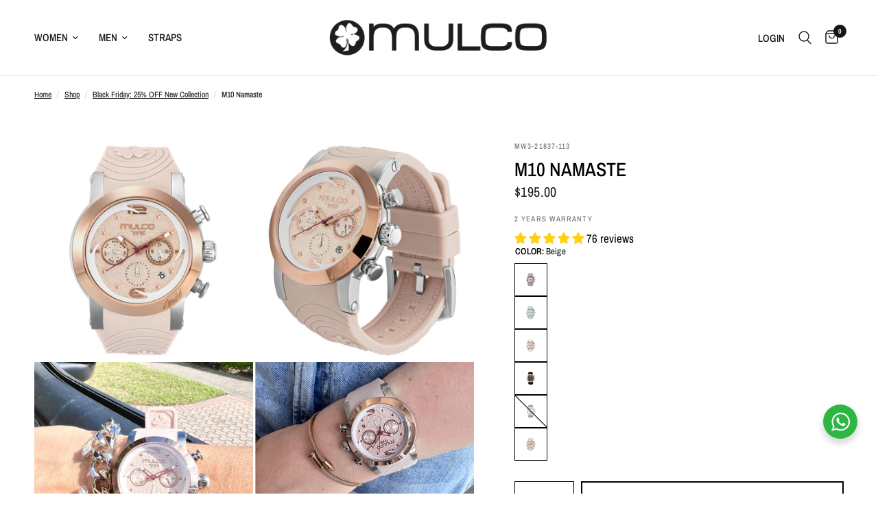

--- FILE ---
content_type: text/html; charset=utf-8
request_url: https://mulco.com/collections/25-off-new-collection/products/mandala?variant=43364552278242
body_size: 62457
content:
<!doctype html><html class="no-js" lang="en" dir="ltr">
<head>
	<meta charset="utf-8">
	<meta http-equiv="X-UA-Compatible" content="IE=edge,chrome=1">
	<meta name="viewport" content="width=device-width, initial-scale=1, maximum-scale=5, viewport-fit=cover">
	<meta name="theme-color" content="#ffffff">
	<meta name="google-site-verification" content="ypLjVscNowGw9LtC1lCMrF604jPaUdgIUsuCWCk7rFk" />
	<link rel="canonical" href="https://mulco.com/products/mandala">
	<link rel="preconnect" href="https://cdn.shopify.com" crossorigin>
	<link rel="preload" as="style" href="//mulco.com/cdn/shop/t/33/assets/app.css?v=95963662653998006091718030952">
<link rel="preload" as="style" href="//mulco.com/cdn/shop/t/33/assets/product.css?v=43236076619559596931717429472">
<link rel="preload" as="image" href="//mulco.com/cdn/shop/products/MW3-21837-113Front_cbe601ab-56fa-473a-bf69-1a5abd499273_20x_crop_center.jpg?v=1751297615" imagesrcset="//mulco.com/cdn/shop/products/MW3-21837-113Front_cbe601ab-56fa-473a-bf69-1a5abd499273_375x_crop_center.jpg?v=1751297615 375w,//mulco.com/cdn/shop/products/MW3-21837-113Front_cbe601ab-56fa-473a-bf69-1a5abd499273_640x_crop_center.jpg?v=1751297615 640w,//mulco.com/cdn/shop/products/MW3-21837-113Front_cbe601ab-56fa-473a-bf69-1a5abd499273_960x_crop_center.jpg?v=1751297615 960w" imagesizes="auto">



<link href="//mulco.com/cdn/shop/t/33/assets/animations.min.js?v=125778792411641688251714493962" as="script" rel="preload">

<link href="//mulco.com/cdn/shop/t/33/assets/header.js?v=53973329853117484881718030953" as="script" rel="preload">
<link href="//mulco.com/cdn/shop/t/33/assets/vendor.min.js?v=24387807840910288901714493964" as="script" rel="preload">
<link href="//mulco.com/cdn/shop/t/33/assets/app.js?v=2978339711351539081718030952" as="script" rel="preload">
<link href="//mulco.com/cdn/shop/t/33/assets/slideshow.js?v=3694593534833641341714493964" as="script" rel="preload">

<script>
window.lazySizesConfig = window.lazySizesConfig || {};
window.lazySizesConfig.expand = 250;
window.lazySizesConfig.loadMode = 1;
window.lazySizesConfig.loadHidden = false;
</script>


	<link rel="icon" type="image/png" href="//mulco.com/cdn/shop/files/favicon_194c3d9c-96ea-4887-b159-ade4e498495a.png?crop=center&height=32&v=1613791533&width=32">

	<title>
	M10 Namaste &ndash; Mulco Watches
	</title>

	
	<meta name="description" content="Inspiration Namaste is a Mulco women&#39;s watch inspired to maintain your spirit and mind in a Zen mental state. The stainless steel case makes it a heavy-duty item great for daily use and the Rose Gold gives you the look you need for your busy life. It is the perfect balance with a silicone watch band and 10 mtrs water r">
	
<link rel="preconnect" href="https://fonts.shopifycdn.com" crossorigin>

<meta property="og:site_name" content="Mulco Watches">
<meta property="og:url" content="https://mulco.com/products/mandala">
<meta property="og:title" content="M10 Namaste">
<meta property="og:type" content="product">
<meta property="og:description" content="Inspiration Namaste is a Mulco women&#39;s watch inspired to maintain your spirit and mind in a Zen mental state. The stainless steel case makes it a heavy-duty item great for daily use and the Rose Gold gives you the look you need for your busy life. It is the perfect balance with a silicone watch band and 10 mtrs water r"><meta property="og:image" content="http://mulco.com/cdn/shop/products/MW3-21837-053Front_7a8615e0-9f4f-4a2a-8244-2f61c59508ff.jpg?v=1751297612">
  <meta property="og:image:secure_url" content="https://mulco.com/cdn/shop/products/MW3-21837-053Front_7a8615e0-9f4f-4a2a-8244-2f61c59508ff.jpg?v=1751297612">
  <meta property="og:image:width" content="1000">
  <meta property="og:image:height" content="1000"><meta property="og:price:amount" content="195.00">
  <meta property="og:price:currency" content="USD"><meta name="twitter:card" content="summary_large_image">
<meta name="twitter:title" content="M10 Namaste">
<meta name="twitter:description" content="Inspiration Namaste is a Mulco women&#39;s watch inspired to maintain your spirit and mind in a Zen mental state. The stainless steel case makes it a heavy-duty item great for daily use and the Rose Gold gives you the look you need for your busy life. It is the perfect balance with a silicone watch band and 10 mtrs water r">


	<link href="//mulco.com/cdn/shop/t/33/assets/app.css?v=95963662653998006091718030952" rel="stylesheet" type="text/css" media="all" />

	<style data-shopify>
	@font-face {
  font-family: "Archivo Narrow";
  font-weight: 400;
  font-style: normal;
  font-display: swap;
  src: url("//mulco.com/cdn/fonts/archivo_narrow/archivonarrow_n4.5c3bab850a22055c235cf940f895d873a8689d70.woff2") format("woff2"),
       url("//mulco.com/cdn/fonts/archivo_narrow/archivonarrow_n4.ea12dd22d3319d164475c1d047ae8f973041a9ff.woff") format("woff");
}

@font-face {
  font-family: "Archivo Narrow";
  font-weight: 500;
  font-style: normal;
  font-display: swap;
  src: url("//mulco.com/cdn/fonts/archivo_narrow/archivonarrow_n5.d7d2ed7fbf03e65de95fbf4dd65b8f16594058a7.woff2") format("woff2"),
       url("//mulco.com/cdn/fonts/archivo_narrow/archivonarrow_n5.1b34a2bfca6fa7ceb43f421bf0098175c735e91b.woff") format("woff");
}

@font-face {
  font-family: "Archivo Narrow";
  font-weight: 600;
  font-style: normal;
  font-display: swap;
  src: url("//mulco.com/cdn/fonts/archivo_narrow/archivonarrow_n6.39db873f9e4e9c8ab7083354b267ce7500b7ee9e.woff2") format("woff2"),
       url("//mulco.com/cdn/fonts/archivo_narrow/archivonarrow_n6.997d285d710a777a602467368cc2fbd11a20033e.woff") format("woff");
}

@font-face {
  font-family: "Archivo Narrow";
  font-weight: 400;
  font-style: italic;
  font-display: swap;
  src: url("//mulco.com/cdn/fonts/archivo_narrow/archivonarrow_i4.59445c13f0e607542640c8a56f31dcd8ed680cfa.woff2") format("woff2"),
       url("//mulco.com/cdn/fonts/archivo_narrow/archivonarrow_i4.bbf26c99347034f8df1f87b08c4a929cfc5255c8.woff") format("woff");
}

@font-face {
  font-family: "Archivo Narrow";
  font-weight: 600;
  font-style: italic;
  font-display: swap;
  src: url("//mulco.com/cdn/fonts/archivo_narrow/archivonarrow_i6.21c69730cb55f9ff454529f520897ee241e78c97.woff2") format("woff2"),
       url("//mulco.com/cdn/fonts/archivo_narrow/archivonarrow_i6.6c25ccdf80ef4616ffdc61ea3e51d7ed480f0d13.woff") format("woff");
}


		@font-face {
  font-family: "Archivo Narrow";
  font-weight: 600;
  font-style: normal;
  font-display: swap;
  src: url("//mulco.com/cdn/fonts/archivo_narrow/archivonarrow_n6.39db873f9e4e9c8ab7083354b267ce7500b7ee9e.woff2") format("woff2"),
       url("//mulco.com/cdn/fonts/archivo_narrow/archivonarrow_n6.997d285d710a777a602467368cc2fbd11a20033e.woff") format("woff");
}

@font-face {
  font-family: "Archivo Narrow";
  font-weight: 400;
  font-style: normal;
  font-display: swap;
  src: url("//mulco.com/cdn/fonts/archivo_narrow/archivonarrow_n4.5c3bab850a22055c235cf940f895d873a8689d70.woff2") format("woff2"),
       url("//mulco.com/cdn/fonts/archivo_narrow/archivonarrow_n4.ea12dd22d3319d164475c1d047ae8f973041a9ff.woff") format("woff");
}

h1,h2,h3,h4,h5,h6,
	.h1,.h2,.h3,.h4,.h5,.h6,
	.logolink.text-logo,
	.heading-font,
	.h1-xlarge,
	.h1-large,
	.customer-addresses .my-address .address-index {
		font-style: normal;
		font-weight: 600;
		font-family: "Archivo Narrow", sans-serif;
	}
	body,
	.body-font,
	.thb-product-detail .product-title {
		font-style: normal;
		font-weight: 400;
		font-family: "Archivo Narrow", sans-serif;
	}
	:root {
		--font-body-scale: 1.0;
		--font-body-line-height-scale: 0.8;
		--font-body-letter-spacing: 0.0em;
		--font-body-medium-weight: 500;
    --font-body-bold-weight: 600;
		--font-announcement-scale: 1.0;
		--font-heading-scale: 1.0;
		--font-heading-line-height-scale: 1.0;
		--font-heading-letter-spacing: 0.0em;
		--font-navigation-scale: 1.0;
		--font-product-title-scale: 1.0;
		--font-product-title-line-height-scale: 1.0;
		--button-letter-spacing: 0.02em;

		--bg-body: #ffffff;
		--bg-body-rgb: 255,255,255;
		--bg-body-darken: #f7f7f7;
		--payment-terms-background-color: #ffffff;
		--color-body: #000000;
		--color-body-rgb: 0,0,0;
		--color-accent: #151515;
		--color-accent-rgb: 21,21,21;
		--color-border: #000000;
		--color-form-border: #dedede;
		--color-overlay-rgb: 0,0,0;--color-announcement-bar-text: #ffffff;--color-announcement-bar-bg: #151515;--color-header-bg: #ffffff;
			--color-header-bg-rgb: 255,255,255;--color-header-text: #151515;
			--color-header-text-rgb: 21,21,21;--color-header-links: #151515;--color-header-links-hover: #151515;--color-header-icons: #151515;--color-header-border: #E2E2E2;--solid-button-background: #ffffff;--solid-button-label: #000000;--outline-button-label: #000000;--color-price: #151515;--color-star: #FD9A52;--color-dots: #151515;--color-inventory-instock: #279A4B;--color-inventory-lowstock: #FB9E5B;--section-spacing-mobile: 50px;
		--section-spacing-desktop: 80px;--button-border-radius: 0px;--color-badge-text: #ffffff;--color-badge-sold-out: #939393;--color-badge-sale: #151515;--color-badge-preorder: #666666;--badge-corner-radius: 13px;--color-footer-text: #FFFFFF;
			--color-footer-text-rgb: 255,255,255;--color-footer-link: #FFFFFF;--color-footer-link-hover: #FFFFFF;--color-footer-border: #444444;
			--color-footer-border-rgb: 68,68,68;--color-footer-bg: #151515;}
</style>


	<script>
		window.theme = window.theme || {};
		theme = {
			settings: {
				money_with_currency_format:"${{amount}}",
				cart_drawer:true,
				product_id: 7870325096674,
			},
			routes: {
				root_url: '/',
				cart_url: '/cart',
				cart_add_url: '/cart/add',
				search_url: '/search',
				cart_change_url: '/cart/change',
				cart_update_url: '/cart/update',
				predictive_search_url: '/search/suggest',
			},
			variantStrings: {
        addToCart: `Add to cart`,
        soldOut: `Sold out`,
        unavailable: `Unavailable`,
        preOrder: `Pre-order`,
      },
			strings: {
				requiresTerms: `You must agree with the terms and conditions of sales to check out`,
				shippingEstimatorNoResults: `Sorry, we do not ship to your address.`,
				shippingEstimatorOneResult: `There is one shipping rate for your address:`,
				shippingEstimatorMultipleResults: `There are several shipping rates for your address:`,
				shippingEstimatorError: `One or more error occurred while retrieving shipping rates:`
			}
		};
	</script>
	<script>window.performance && window.performance.mark && window.performance.mark('shopify.content_for_header.start');</script><meta name="google-site-verification" content="9c3xIN-Br3qA34zk4EUSMjZYF9BIVLGovXl791owEf0">
<meta name="google-site-verification" content="v5Di0gT2Mbj6WnsVhMc-z0FUMb9iGa7nN6ZMj7Fy2Xk">
<meta id="shopify-digital-wallet" name="shopify-digital-wallet" content="/30990194/digital_wallets/dialog">
<meta name="shopify-checkout-api-token" content="92c56a3c4950aac9729f15781814a605">
<meta id="in-context-paypal-metadata" data-shop-id="30990194" data-venmo-supported="false" data-environment="production" data-locale="en_US" data-paypal-v4="true" data-currency="USD">
<link rel="alternate" hreflang="x-default" href="https://mulco.com/products/mandala">
<link rel="alternate" hreflang="en" href="https://mulco.com/products/mandala">
<link rel="alternate" hreflang="es" href="https://mulco.com/es/products/mandala">
<link rel="alternate" hreflang="en-CA" href="https://mulco.com/en-ca/products/mandala">
<link rel="alternate" type="application/json+oembed" href="https://mulco.com/products/mandala.oembed">
<script async="async" src="/checkouts/internal/preloads.js?locale=en-US"></script>
<link rel="preconnect" href="https://shop.app" crossorigin="anonymous">
<script async="async" src="https://shop.app/checkouts/internal/preloads.js?locale=en-US&shop_id=30990194" crossorigin="anonymous"></script>
<script id="apple-pay-shop-capabilities" type="application/json">{"shopId":30990194,"countryCode":"US","currencyCode":"USD","merchantCapabilities":["supports3DS"],"merchantId":"gid:\/\/shopify\/Shop\/30990194","merchantName":"Mulco Watches","requiredBillingContactFields":["postalAddress","email","phone"],"requiredShippingContactFields":["postalAddress","email","phone"],"shippingType":"shipping","supportedNetworks":["visa","masterCard","amex","discover","elo","jcb"],"total":{"type":"pending","label":"Mulco Watches","amount":"1.00"},"shopifyPaymentsEnabled":true,"supportsSubscriptions":true}</script>
<script id="shopify-features" type="application/json">{"accessToken":"92c56a3c4950aac9729f15781814a605","betas":["rich-media-storefront-analytics"],"domain":"mulco.com","predictiveSearch":true,"shopId":30990194,"locale":"en"}</script>
<script>var Shopify = Shopify || {};
Shopify.shop = "mulco-usa.myshopify.com";
Shopify.locale = "en";
Shopify.currency = {"active":"USD","rate":"1.0"};
Shopify.country = "US";
Shopify.theme = {"name":"Reformation","id":141413679330,"schema_name":"Reformation","schema_version":"3.0.1","theme_store_id":1762,"role":"main"};
Shopify.theme.handle = "null";
Shopify.theme.style = {"id":null,"handle":null};
Shopify.cdnHost = "mulco.com/cdn";
Shopify.routes = Shopify.routes || {};
Shopify.routes.root = "/";</script>
<script type="module">!function(o){(o.Shopify=o.Shopify||{}).modules=!0}(window);</script>
<script>!function(o){function n(){var o=[];function n(){o.push(Array.prototype.slice.apply(arguments))}return n.q=o,n}var t=o.Shopify=o.Shopify||{};t.loadFeatures=n(),t.autoloadFeatures=n()}(window);</script>
<script>
  window.ShopifyPay = window.ShopifyPay || {};
  window.ShopifyPay.apiHost = "shop.app\/pay";
  window.ShopifyPay.redirectState = null;
</script>
<script id="shop-js-analytics" type="application/json">{"pageType":"product"}</script>
<script defer="defer" async type="module" src="//mulco.com/cdn/shopifycloud/shop-js/modules/v2/client.init-shop-cart-sync_C5BV16lS.en.esm.js"></script>
<script defer="defer" async type="module" src="//mulco.com/cdn/shopifycloud/shop-js/modules/v2/chunk.common_CygWptCX.esm.js"></script>
<script type="module">
  await import("//mulco.com/cdn/shopifycloud/shop-js/modules/v2/client.init-shop-cart-sync_C5BV16lS.en.esm.js");
await import("//mulco.com/cdn/shopifycloud/shop-js/modules/v2/chunk.common_CygWptCX.esm.js");

  window.Shopify.SignInWithShop?.initShopCartSync?.({"fedCMEnabled":true,"windoidEnabled":true});

</script>
<script>
  window.Shopify = window.Shopify || {};
  if (!window.Shopify.featureAssets) window.Shopify.featureAssets = {};
  window.Shopify.featureAssets['shop-js'] = {"shop-cart-sync":["modules/v2/client.shop-cart-sync_ZFArdW7E.en.esm.js","modules/v2/chunk.common_CygWptCX.esm.js"],"init-fed-cm":["modules/v2/client.init-fed-cm_CmiC4vf6.en.esm.js","modules/v2/chunk.common_CygWptCX.esm.js"],"shop-button":["modules/v2/client.shop-button_tlx5R9nI.en.esm.js","modules/v2/chunk.common_CygWptCX.esm.js"],"shop-cash-offers":["modules/v2/client.shop-cash-offers_DOA2yAJr.en.esm.js","modules/v2/chunk.common_CygWptCX.esm.js","modules/v2/chunk.modal_D71HUcav.esm.js"],"init-windoid":["modules/v2/client.init-windoid_sURxWdc1.en.esm.js","modules/v2/chunk.common_CygWptCX.esm.js"],"shop-toast-manager":["modules/v2/client.shop-toast-manager_ClPi3nE9.en.esm.js","modules/v2/chunk.common_CygWptCX.esm.js"],"init-shop-email-lookup-coordinator":["modules/v2/client.init-shop-email-lookup-coordinator_B8hsDcYM.en.esm.js","modules/v2/chunk.common_CygWptCX.esm.js"],"init-shop-cart-sync":["modules/v2/client.init-shop-cart-sync_C5BV16lS.en.esm.js","modules/v2/chunk.common_CygWptCX.esm.js"],"avatar":["modules/v2/client.avatar_BTnouDA3.en.esm.js"],"pay-button":["modules/v2/client.pay-button_FdsNuTd3.en.esm.js","modules/v2/chunk.common_CygWptCX.esm.js"],"init-customer-accounts":["modules/v2/client.init-customer-accounts_DxDtT_ad.en.esm.js","modules/v2/client.shop-login-button_C5VAVYt1.en.esm.js","modules/v2/chunk.common_CygWptCX.esm.js","modules/v2/chunk.modal_D71HUcav.esm.js"],"init-shop-for-new-customer-accounts":["modules/v2/client.init-shop-for-new-customer-accounts_ChsxoAhi.en.esm.js","modules/v2/client.shop-login-button_C5VAVYt1.en.esm.js","modules/v2/chunk.common_CygWptCX.esm.js","modules/v2/chunk.modal_D71HUcav.esm.js"],"shop-login-button":["modules/v2/client.shop-login-button_C5VAVYt1.en.esm.js","modules/v2/chunk.common_CygWptCX.esm.js","modules/v2/chunk.modal_D71HUcav.esm.js"],"init-customer-accounts-sign-up":["modules/v2/client.init-customer-accounts-sign-up_CPSyQ0Tj.en.esm.js","modules/v2/client.shop-login-button_C5VAVYt1.en.esm.js","modules/v2/chunk.common_CygWptCX.esm.js","modules/v2/chunk.modal_D71HUcav.esm.js"],"shop-follow-button":["modules/v2/client.shop-follow-button_Cva4Ekp9.en.esm.js","modules/v2/chunk.common_CygWptCX.esm.js","modules/v2/chunk.modal_D71HUcav.esm.js"],"checkout-modal":["modules/v2/client.checkout-modal_BPM8l0SH.en.esm.js","modules/v2/chunk.common_CygWptCX.esm.js","modules/v2/chunk.modal_D71HUcav.esm.js"],"lead-capture":["modules/v2/client.lead-capture_Bi8yE_yS.en.esm.js","modules/v2/chunk.common_CygWptCX.esm.js","modules/v2/chunk.modal_D71HUcav.esm.js"],"shop-login":["modules/v2/client.shop-login_D6lNrXab.en.esm.js","modules/v2/chunk.common_CygWptCX.esm.js","modules/v2/chunk.modal_D71HUcav.esm.js"],"payment-terms":["modules/v2/client.payment-terms_CZxnsJam.en.esm.js","modules/v2/chunk.common_CygWptCX.esm.js","modules/v2/chunk.modal_D71HUcav.esm.js"]};
</script>
<script>(function() {
  var isLoaded = false;
  function asyncLoad() {
    if (isLoaded) return;
    isLoaded = true;
    var urls = ["https:\/\/storelocator.w3apps.co\/js\/include.js?shop=mulco-usa.myshopify.com","https:\/\/embed.tawk.to\/widget-script\/5b15581d10b99c7b36d49cb1\/default.js?shop=mulco-usa.myshopify.com","https:\/\/chimpstatic.com\/mcjs-connected\/js\/users\/e08ff1f1383aaf2bfa61f072b\/b7a692b6174ad2d87c601c789.js?shop=mulco-usa.myshopify.com","https:\/\/shopify.covet.pics\/covet-pics-widget-inject.js?shop=mulco-usa.myshopify.com","https:\/\/sliderapp.hulkapps.com\/assets\/js\/slider.js?shop=mulco-usa.myshopify.com","https:\/\/d9fvwtvqz2fm1.cloudfront.net\/shop\/js\/discount-on-cart-pro.min.js?shop=mulco-usa.myshopify.com","https:\/\/storage.googleapis.com\/prd-bb-scripts\/brandbassador\/bb-frontend.js?shop=mulco-usa.myshopify.com","https:\/\/justone.ai\/embed\/script-tags\/0c8f0a0a371347b1ade8c4de7466af18\/shopifyEmbed.js?shop=mulco-usa.myshopify.com","https:\/\/cdn.relatedproducts.top\/js\/relatedproduct.cdn.js?shop=mulco-usa.myshopify.com"];
    for (var i = 0; i < urls.length; i++) {
      var s = document.createElement('script');
      s.type = 'text/javascript';
      s.async = true;
      s.src = urls[i];
      var x = document.getElementsByTagName('script')[0];
      x.parentNode.insertBefore(s, x);
    }
  };
  if(window.attachEvent) {
    window.attachEvent('onload', asyncLoad);
  } else {
    window.addEventListener('load', asyncLoad, false);
  }
})();</script>
<script id="__st">var __st={"a":30990194,"offset":-18000,"reqid":"35f1bc9d-e688-49c4-b99b-d01a360847a2-1768842187","pageurl":"mulco.com\/collections\/25-off-new-collection\/products\/mandala?variant=43364552278242","u":"09e0818b228f","p":"product","rtyp":"product","rid":7870325096674};</script>
<script>window.ShopifyPaypalV4VisibilityTracking = true;</script>
<script id="captcha-bootstrap">!function(){'use strict';const t='contact',e='account',n='new_comment',o=[[t,t],['blogs',n],['comments',n],[t,'customer']],c=[[e,'customer_login'],[e,'guest_login'],[e,'recover_customer_password'],[e,'create_customer']],r=t=>t.map((([t,e])=>`form[action*='/${t}']:not([data-nocaptcha='true']) input[name='form_type'][value='${e}']`)).join(','),a=t=>()=>t?[...document.querySelectorAll(t)].map((t=>t.form)):[];function s(){const t=[...o],e=r(t);return a(e)}const i='password',u='form_key',d=['recaptcha-v3-token','g-recaptcha-response','h-captcha-response',i],f=()=>{try{return window.sessionStorage}catch{return}},m='__shopify_v',_=t=>t.elements[u];function p(t,e,n=!1){try{const o=window.sessionStorage,c=JSON.parse(o.getItem(e)),{data:r}=function(t){const{data:e,action:n}=t;return t[m]||n?{data:e,action:n}:{data:t,action:n}}(c);for(const[e,n]of Object.entries(r))t.elements[e]&&(t.elements[e].value=n);n&&o.removeItem(e)}catch(o){console.error('form repopulation failed',{error:o})}}const l='form_type',E='cptcha';function T(t){t.dataset[E]=!0}const w=window,h=w.document,L='Shopify',v='ce_forms',y='captcha';let A=!1;((t,e)=>{const n=(g='f06e6c50-85a8-45c8-87d0-21a2b65856fe',I='https://cdn.shopify.com/shopifycloud/storefront-forms-hcaptcha/ce_storefront_forms_captcha_hcaptcha.v1.5.2.iife.js',D={infoText:'Protected by hCaptcha',privacyText:'Privacy',termsText:'Terms'},(t,e,n)=>{const o=w[L][v],c=o.bindForm;if(c)return c(t,g,e,D).then(n);var r;o.q.push([[t,g,e,D],n]),r=I,A||(h.body.append(Object.assign(h.createElement('script'),{id:'captcha-provider',async:!0,src:r})),A=!0)});var g,I,D;w[L]=w[L]||{},w[L][v]=w[L][v]||{},w[L][v].q=[],w[L][y]=w[L][y]||{},w[L][y].protect=function(t,e){n(t,void 0,e),T(t)},Object.freeze(w[L][y]),function(t,e,n,w,h,L){const[v,y,A,g]=function(t,e,n){const i=e?o:[],u=t?c:[],d=[...i,...u],f=r(d),m=r(i),_=r(d.filter((([t,e])=>n.includes(e))));return[a(f),a(m),a(_),s()]}(w,h,L),I=t=>{const e=t.target;return e instanceof HTMLFormElement?e:e&&e.form},D=t=>v().includes(t);t.addEventListener('submit',(t=>{const e=I(t);if(!e)return;const n=D(e)&&!e.dataset.hcaptchaBound&&!e.dataset.recaptchaBound,o=_(e),c=g().includes(e)&&(!o||!o.value);(n||c)&&t.preventDefault(),c&&!n&&(function(t){try{if(!f())return;!function(t){const e=f();if(!e)return;const n=_(t);if(!n)return;const o=n.value;o&&e.removeItem(o)}(t);const e=Array.from(Array(32),(()=>Math.random().toString(36)[2])).join('');!function(t,e){_(t)||t.append(Object.assign(document.createElement('input'),{type:'hidden',name:u})),t.elements[u].value=e}(t,e),function(t,e){const n=f();if(!n)return;const o=[...t.querySelectorAll(`input[type='${i}']`)].map((({name:t})=>t)),c=[...d,...o],r={};for(const[a,s]of new FormData(t).entries())c.includes(a)||(r[a]=s);n.setItem(e,JSON.stringify({[m]:1,action:t.action,data:r}))}(t,e)}catch(e){console.error('failed to persist form',e)}}(e),e.submit())}));const S=(t,e)=>{t&&!t.dataset[E]&&(n(t,e.some((e=>e===t))),T(t))};for(const o of['focusin','change'])t.addEventListener(o,(t=>{const e=I(t);D(e)&&S(e,y())}));const B=e.get('form_key'),M=e.get(l),P=B&&M;t.addEventListener('DOMContentLoaded',(()=>{const t=y();if(P)for(const e of t)e.elements[l].value===M&&p(e,B);[...new Set([...A(),...v().filter((t=>'true'===t.dataset.shopifyCaptcha))])].forEach((e=>S(e,t)))}))}(h,new URLSearchParams(w.location.search),n,t,e,['guest_login'])})(!0,!0)}();</script>
<script integrity="sha256-4kQ18oKyAcykRKYeNunJcIwy7WH5gtpwJnB7kiuLZ1E=" data-source-attribution="shopify.loadfeatures" defer="defer" src="//mulco.com/cdn/shopifycloud/storefront/assets/storefront/load_feature-a0a9edcb.js" crossorigin="anonymous"></script>
<script crossorigin="anonymous" defer="defer" src="//mulco.com/cdn/shopifycloud/storefront/assets/shopify_pay/storefront-65b4c6d7.js?v=20250812"></script>
<script data-source-attribution="shopify.dynamic_checkout.dynamic.init">var Shopify=Shopify||{};Shopify.PaymentButton=Shopify.PaymentButton||{isStorefrontPortableWallets:!0,init:function(){window.Shopify.PaymentButton.init=function(){};var t=document.createElement("script");t.src="https://mulco.com/cdn/shopifycloud/portable-wallets/latest/portable-wallets.en.js",t.type="module",document.head.appendChild(t)}};
</script>
<script data-source-attribution="shopify.dynamic_checkout.buyer_consent">
  function portableWalletsHideBuyerConsent(e){var t=document.getElementById("shopify-buyer-consent"),n=document.getElementById("shopify-subscription-policy-button");t&&n&&(t.classList.add("hidden"),t.setAttribute("aria-hidden","true"),n.removeEventListener("click",e))}function portableWalletsShowBuyerConsent(e){var t=document.getElementById("shopify-buyer-consent"),n=document.getElementById("shopify-subscription-policy-button");t&&n&&(t.classList.remove("hidden"),t.removeAttribute("aria-hidden"),n.addEventListener("click",e))}window.Shopify?.PaymentButton&&(window.Shopify.PaymentButton.hideBuyerConsent=portableWalletsHideBuyerConsent,window.Shopify.PaymentButton.showBuyerConsent=portableWalletsShowBuyerConsent);
</script>
<script data-source-attribution="shopify.dynamic_checkout.cart.bootstrap">document.addEventListener("DOMContentLoaded",(function(){function t(){return document.querySelector("shopify-accelerated-checkout-cart, shopify-accelerated-checkout")}if(t())Shopify.PaymentButton.init();else{new MutationObserver((function(e,n){t()&&(Shopify.PaymentButton.init(),n.disconnect())})).observe(document.body,{childList:!0,subtree:!0})}}));
</script>
<link id="shopify-accelerated-checkout-styles" rel="stylesheet" media="screen" href="https://mulco.com/cdn/shopifycloud/portable-wallets/latest/accelerated-checkout-backwards-compat.css" crossorigin="anonymous">
<style id="shopify-accelerated-checkout-cart">
        #shopify-buyer-consent {
  margin-top: 1em;
  display: inline-block;
  width: 100%;
}

#shopify-buyer-consent.hidden {
  display: none;
}

#shopify-subscription-policy-button {
  background: none;
  border: none;
  padding: 0;
  text-decoration: underline;
  font-size: inherit;
  cursor: pointer;
}

#shopify-subscription-policy-button::before {
  box-shadow: none;
}

      </style>

<script>window.performance && window.performance.mark && window.performance.mark('shopify.content_for_header.end');</script> <!-- Header hook for plugins -->

	<script>document.documentElement.className = document.documentElement.className.replace('no-js', 'js');</script>
	<style>
  .button {
    border: 2px solid black !important;
  }
  
  @media (max-width: 768px) {
    .button {
      margin-top: 40px !important;
      margin-bottom: 5px !important;
      padding: 4px 16px !important;
      line-height: 1 !important;
      font-size: 14px !important;
    }
  }
</style>
  <script src="https://code.jquery.com/jquery-3.7.1.js" integrity="sha256-eKhayi8LEQwp4NKxN+CfCh+3qOVUtJn3QNZ0TciWLP4=" crossorigin="anonymous"></script>
<!-- BEGIN app block: shopify://apps/judge-me-reviews/blocks/judgeme_core/61ccd3b1-a9f2-4160-9fe9-4fec8413e5d8 --><!-- Start of Judge.me Core -->






<link rel="dns-prefetch" href="https://cdnwidget.judge.me">
<link rel="dns-prefetch" href="https://cdn.judge.me">
<link rel="dns-prefetch" href="https://cdn1.judge.me">
<link rel="dns-prefetch" href="https://api.judge.me">

<script data-cfasync='false' class='jdgm-settings-script'>window.jdgmSettings={"pagination":5,"disable_web_reviews":false,"badge_no_review_text":"No reviews","badge_n_reviews_text":"{{ n }} review/reviews","badge_star_color":"#FFD012","hide_badge_preview_if_no_reviews":true,"badge_hide_text":false,"enforce_center_preview_badge":false,"widget_title":"Customer Reviews","widget_open_form_text":"Write a review","widget_close_form_text":"Cancel review","widget_refresh_page_text":"Refresh page","widget_summary_text":"Based on {{ number_of_reviews }} review/reviews","widget_no_review_text":"Be the first to write a review","widget_name_field_text":"Display name","widget_verified_name_field_text":"Verified Name (public)","widget_name_placeholder_text":"Display name","widget_required_field_error_text":"This field is required.","widget_email_field_text":"Email address","widget_verified_email_field_text":"Verified Email (private, can not be edited)","widget_email_placeholder_text":"Your email address","widget_email_field_error_text":"Please enter a valid email address.","widget_rating_field_text":"Rating","widget_review_title_field_text":"Review Title","widget_review_title_placeholder_text":"Give your review a title","widget_review_body_field_text":"Review content","widget_review_body_placeholder_text":"Start writing here...","widget_pictures_field_text":"Picture/Video (optional)","widget_submit_review_text":"Submit Review","widget_submit_verified_review_text":"Submit Verified Review","widget_submit_success_msg_with_auto_publish":"Thank you! Please refresh the page in a few moments to see your review. You can remove or edit your review by logging into \u003ca href='https://judge.me/login' target='_blank' rel='nofollow noopener'\u003eJudge.me\u003c/a\u003e","widget_submit_success_msg_no_auto_publish":"Thank you! Your review will be published as soon as it is approved by the shop admin. You can remove or edit your review by logging into \u003ca href='https://judge.me/login' target='_blank' rel='nofollow noopener'\u003eJudge.me\u003c/a\u003e","widget_show_default_reviews_out_of_total_text":"Showing {{ n_reviews_shown }} out of {{ n_reviews }} reviews.","widget_show_all_link_text":"Show all","widget_show_less_link_text":"Show less","widget_author_said_text":"{{ reviewer_name }} said:","widget_days_text":"{{ n }} days ago","widget_weeks_text":"{{ n }} week/weeks ago","widget_months_text":"{{ n }} month/months ago","widget_years_text":"{{ n }} year/years ago","widget_yesterday_text":"Yesterday","widget_today_text":"Today","widget_replied_text":"\u003e\u003e {{ shop_name }} replied:","widget_read_more_text":"Read more","widget_reviewer_name_as_initial":"last_initial","widget_rating_filter_color":"#fbcd0a","widget_rating_filter_see_all_text":"See all reviews","widget_sorting_most_recent_text":"Most Recent","widget_sorting_highest_rating_text":"Highest Rating","widget_sorting_lowest_rating_text":"Lowest Rating","widget_sorting_with_pictures_text":"Only Pictures","widget_sorting_most_helpful_text":"Most Helpful","widget_open_question_form_text":"Ask a question","widget_reviews_subtab_text":"Reviews","widget_questions_subtab_text":"Questions","widget_question_label_text":"Question","widget_answer_label_text":"Answer","widget_question_placeholder_text":"Write your question here","widget_submit_question_text":"Submit Question","widget_question_submit_success_text":"Thank you for your question! We will notify you once it gets answered.","widget_star_color":"#FFD012","verified_badge_text":"Verified","verified_badge_bg_color":"","verified_badge_text_color":"","verified_badge_placement":"left-of-reviewer-name","widget_review_max_height":"","widget_hide_border":true,"widget_social_share":true,"widget_thumb":false,"widget_review_location_show":true,"widget_location_format":"","all_reviews_include_out_of_store_products":true,"all_reviews_out_of_store_text":"(out of store)","all_reviews_pagination":100,"all_reviews_product_name_prefix_text":"about","enable_review_pictures":true,"enable_question_anwser":false,"widget_theme":"carousel","review_date_format":"mm/dd/yy","default_sort_method":"most-recent","widget_product_reviews_subtab_text":"Product Reviews","widget_shop_reviews_subtab_text":"Shop Reviews","widget_other_products_reviews_text":"Reviews for other products","widget_store_reviews_subtab_text":"Store reviews","widget_no_store_reviews_text":"This store hasn't received any reviews yet","widget_web_restriction_product_reviews_text":"This product hasn't received any reviews yet","widget_no_items_text":"No items found","widget_show_more_text":"Show more","widget_write_a_store_review_text":"Write a Store Review","widget_other_languages_heading":"Reviews in Other Languages","widget_translate_review_text":"Translate review to {{ language }}","widget_translating_review_text":"Translating...","widget_show_original_translation_text":"Show original ({{ language }})","widget_translate_review_failed_text":"Review couldn't be translated.","widget_translate_review_retry_text":"Retry","widget_translate_review_try_again_later_text":"Try again later","show_product_url_for_grouped_product":false,"widget_sorting_pictures_first_text":"Pictures First","show_pictures_on_all_rev_page_mobile":false,"show_pictures_on_all_rev_page_desktop":false,"floating_tab_hide_mobile_install_preference":false,"floating_tab_button_name":"★ Reviews","floating_tab_title":"Let customers speak for us","floating_tab_button_color":"","floating_tab_button_background_color":"","floating_tab_url":"","floating_tab_url_enabled":false,"floating_tab_tab_style":"text","all_reviews_text_badge_text":"Customers rate us {{ shop.metafields.judgeme.all_reviews_rating | round: 1 }}/5 based on {{ shop.metafields.judgeme.all_reviews_count }} reviews.","all_reviews_text_badge_text_branded_style":"{{ shop.metafields.judgeme.all_reviews_rating | round: 1 }} out of 5 stars based on {{ shop.metafields.judgeme.all_reviews_count }} reviews","is_all_reviews_text_badge_a_link":false,"show_stars_for_all_reviews_text_badge":false,"all_reviews_text_badge_url":"","all_reviews_text_style":"branded","all_reviews_text_color_style":"judgeme_brand_color","all_reviews_text_color":"#108474","all_reviews_text_show_jm_brand":true,"featured_carousel_show_header":true,"featured_carousel_title":"REVIEWS","testimonials_carousel_title":"Customers are saying","videos_carousel_title":"Real customer stories","cards_carousel_title":"Customers are saying","featured_carousel_count_text":"from {{ n }} reviews","featured_carousel_add_link_to_all_reviews_page":true,"featured_carousel_url":"","featured_carousel_show_images":true,"featured_carousel_autoslide_interval":3,"featured_carousel_arrows_on_the_sides":false,"featured_carousel_height":250,"featured_carousel_width":90,"featured_carousel_image_size":0,"featured_carousel_image_height":200,"featured_carousel_arrow_color":"#eeeeee","verified_count_badge_style":"branded","verified_count_badge_orientation":"horizontal","verified_count_badge_color_style":"judgeme_brand_color","verified_count_badge_color":"#108474","is_verified_count_badge_a_link":false,"verified_count_badge_url":"","verified_count_badge_show_jm_brand":true,"widget_rating_preset_default":5,"widget_first_sub_tab":"product-reviews","widget_show_histogram":false,"widget_histogram_use_custom_color":false,"widget_pagination_use_custom_color":false,"widget_star_use_custom_color":true,"widget_verified_badge_use_custom_color":false,"widget_write_review_use_custom_color":false,"picture_reminder_submit_button":"Upload Pictures","enable_review_videos":true,"mute_video_by_default":false,"widget_sorting_videos_first_text":"Videos First","widget_review_pending_text":"Pending","featured_carousel_items_for_large_screen":3,"social_share_options_order":"Facebook,Twitter,Pinterest","remove_microdata_snippet":false,"disable_json_ld":false,"enable_json_ld_products":false,"preview_badge_show_question_text":false,"preview_badge_no_question_text":"No questions","preview_badge_n_question_text":"{{ number_of_questions }} question/questions","qa_badge_show_icon":false,"qa_badge_position":"same-row","remove_judgeme_branding":false,"widget_add_search_bar":true,"widget_search_bar_placeholder":"Search","widget_sorting_verified_only_text":"Verified only","featured_carousel_theme":"gallery","featured_carousel_show_rating":true,"featured_carousel_show_title":true,"featured_carousel_show_body":true,"featured_carousel_show_date":true,"featured_carousel_show_reviewer":true,"featured_carousel_show_product":true,"featured_carousel_header_background_color":"#108474","featured_carousel_header_text_color":"#ffffff","featured_carousel_name_product_separator":"reviewed","featured_carousel_full_star_background":"#108474","featured_carousel_empty_star_background":"#dadada","featured_carousel_vertical_theme_background":"#f9fafb","featured_carousel_verified_badge_enable":true,"featured_carousel_verified_badge_color":"#108474","featured_carousel_border_style":"square","featured_carousel_review_line_length_limit":2,"featured_carousel_more_reviews_button_text":"Read more reviews","featured_carousel_view_product_button_text":"View product","all_reviews_page_load_reviews_on":"scroll","all_reviews_page_load_more_text":"Load More Reviews","disable_fb_tab_reviews":false,"enable_ajax_cdn_cache":false,"widget_advanced_speed_features":5,"widget_public_name_text":"displayed publicly like","default_reviewer_name":"John Smith","default_reviewer_name_has_non_latin":true,"widget_reviewer_anonymous":"Anonymous","medals_widget_title":"Judge.me Review Medals","medals_widget_background_color":"#f9fafb","medals_widget_position":"footer_all_pages","medals_widget_border_color":"#f9fafb","medals_widget_verified_text_position":"left","medals_widget_use_monochromatic_version":false,"medals_widget_elements_color":"#108474","show_reviewer_avatar":false,"widget_invalid_yt_video_url_error_text":"Not a YouTube video URL","widget_max_length_field_error_text":"Please enter no more than {0} characters.","widget_show_country_flag":true,"widget_show_collected_via_shop_app":true,"widget_verified_by_shop_badge_style":"light","widget_verified_by_shop_text":"Verified by Shop","widget_show_photo_gallery":false,"widget_load_with_code_splitting":true,"widget_ugc_install_preference":false,"widget_ugc_title":"Made by us, Shared by you","widget_ugc_subtitle":"Tag us to see your picture featured in our page","widget_ugc_arrows_color":"#ffffff","widget_ugc_primary_button_text":"Buy Now","widget_ugc_primary_button_background_color":"#108474","widget_ugc_primary_button_text_color":"#ffffff","widget_ugc_primary_button_border_width":"0","widget_ugc_primary_button_border_style":"none","widget_ugc_primary_button_border_color":"#108474","widget_ugc_primary_button_border_radius":"25","widget_ugc_secondary_button_text":"Load More","widget_ugc_secondary_button_background_color":"#ffffff","widget_ugc_secondary_button_text_color":"#108474","widget_ugc_secondary_button_border_width":"2","widget_ugc_secondary_button_border_style":"solid","widget_ugc_secondary_button_border_color":"#108474","widget_ugc_secondary_button_border_radius":"25","widget_ugc_reviews_button_text":"View Reviews","widget_ugc_reviews_button_background_color":"#ffffff","widget_ugc_reviews_button_text_color":"#108474","widget_ugc_reviews_button_border_width":"2","widget_ugc_reviews_button_border_style":"solid","widget_ugc_reviews_button_border_color":"#108474","widget_ugc_reviews_button_border_radius":"25","widget_ugc_reviews_button_link_to":"judgeme-reviews-page","widget_ugc_show_post_date":true,"widget_ugc_max_width":"800","widget_rating_metafield_value_type":true,"widget_primary_color":"#F17429","widget_enable_secondary_color":false,"widget_secondary_color":"#edf5f5","widget_summary_average_rating_text":"{{ average_rating }} out of 5","widget_media_grid_title":"Customer photos \u0026 videos","widget_media_grid_see_more_text":"See more","widget_round_style":false,"widget_show_product_medals":false,"widget_verified_by_judgeme_text":"Verified by Judge.me","widget_show_store_medals":true,"widget_verified_by_judgeme_text_in_store_medals":"Verified by Judge.me","widget_media_field_exceed_quantity_message":"Sorry, we can only accept {{ max_media }} for one review.","widget_media_field_exceed_limit_message":"{{ file_name }} is too large, please select a {{ media_type }} less than {{ size_limit }}MB.","widget_review_submitted_text":"Review Submitted!","widget_question_submitted_text":"Question Submitted!","widget_close_form_text_question":"Cancel","widget_write_your_answer_here_text":"Write your answer here","widget_enabled_branded_link":true,"widget_show_collected_by_judgeme":false,"widget_reviewer_name_color":"","widget_write_review_text_color":"","widget_write_review_bg_color":"","widget_collected_by_judgeme_text":"collected by Judge.me","widget_pagination_type":"load_more","widget_load_more_text":"Load More","widget_load_more_color":"#108474","widget_full_review_text":"Full Review","widget_read_more_reviews_text":"Read More Reviews","widget_read_questions_text":"Read Questions","widget_questions_and_answers_text":"Questions \u0026 Answers","widget_verified_by_text":"Verified by","widget_verified_text":"Verified","widget_number_of_reviews_text":"{{ number_of_reviews }} reviews","widget_back_button_text":"Back","widget_next_button_text":"Next","widget_custom_forms_filter_button":"Filters","custom_forms_style":"horizontal","widget_show_review_information":false,"how_reviews_are_collected":"How reviews are collected?","widget_show_review_keywords":false,"widget_gdpr_statement":"How we use your data: We'll only contact you about the review you left, and only if necessary. By submitting your review, you agree to Judge.me's \u003ca href='https://judge.me/terms' target='_blank' rel='nofollow noopener'\u003eterms\u003c/a\u003e, \u003ca href='https://judge.me/privacy' target='_blank' rel='nofollow noopener'\u003eprivacy\u003c/a\u003e and \u003ca href='https://judge.me/content-policy' target='_blank' rel='nofollow noopener'\u003econtent\u003c/a\u003e policies.","widget_multilingual_sorting_enabled":false,"widget_translate_review_content_enabled":false,"widget_translate_review_content_method":"manual","popup_widget_review_selection":"automatically_with_pictures","popup_widget_round_border_style":false,"popup_widget_show_title":true,"popup_widget_show_body":true,"popup_widget_show_reviewer":true,"popup_widget_show_product":true,"popup_widget_show_pictures":true,"popup_widget_use_review_picture":true,"popup_widget_show_on_home_page":true,"popup_widget_show_on_product_page":true,"popup_widget_show_on_collection_page":true,"popup_widget_show_on_cart_page":true,"popup_widget_position":"bottom_left","popup_widget_first_review_delay":10,"popup_widget_duration":8,"popup_widget_interval":10,"popup_widget_review_count":1,"popup_widget_hide_on_mobile":false,"review_snippet_widget_round_border_style":true,"review_snippet_widget_card_color":"#FFFFFF","review_snippet_widget_slider_arrows_background_color":"#FFFFFF","review_snippet_widget_slider_arrows_color":"#000000","review_snippet_widget_star_color":"#108474","show_product_variant":false,"all_reviews_product_variant_label_text":"Variant: ","widget_show_verified_branding":false,"widget_ai_summary_title":"Customers say","widget_ai_summary_disclaimer":"AI-powered review summary based on recent customer reviews","widget_show_ai_summary":false,"widget_show_ai_summary_bg":false,"widget_show_review_title_input":true,"redirect_reviewers_invited_via_email":"external_form","request_store_review_after_product_review":false,"request_review_other_products_in_order":false,"review_form_color_scheme":"default","review_form_corner_style":"square","review_form_star_color":{},"review_form_text_color":"#333333","review_form_background_color":"#ffffff","review_form_field_background_color":"#fafafa","review_form_button_color":{},"review_form_button_text_color":"#ffffff","review_form_modal_overlay_color":"#000000","review_content_screen_title_text":"How would you rate this product?","review_content_introduction_text":"We would love it if you would share a bit about your experience.","store_review_form_title_text":"How would you rate this store?","store_review_form_introduction_text":"We would love it if you would share a bit about your experience.","show_review_guidance_text":true,"one_star_review_guidance_text":"Poor","five_star_review_guidance_text":"Great","customer_information_screen_title_text":"About you","customer_information_introduction_text":"Please tell us more about you.","custom_questions_screen_title_text":"Your experience in more detail","custom_questions_introduction_text":"Here are a few questions to help us understand more about your experience.","review_submitted_screen_title_text":"Thanks for your review!","review_submitted_screen_thank_you_text":"We are processing it and it will appear on the store soon.","review_submitted_screen_email_verification_text":"Please confirm your email by clicking the link we just sent you. This helps us keep reviews authentic.","review_submitted_request_store_review_text":"Would you like to share your experience of shopping with us?","review_submitted_review_other_products_text":"Would you like to review these products?","store_review_screen_title_text":"Would you like to share your experience of shopping with us?","store_review_introduction_text":"We value your feedback and use it to improve. Please share any thoughts or suggestions you have.","reviewer_media_screen_title_picture_text":"Share a picture","reviewer_media_introduction_picture_text":"Upload a photo to support your review.","reviewer_media_screen_title_video_text":"Share a video","reviewer_media_introduction_video_text":"Upload a video to support your review.","reviewer_media_screen_title_picture_or_video_text":"Share a picture or video","reviewer_media_introduction_picture_or_video_text":"Upload a photo or video to support your review.","reviewer_media_youtube_url_text":"Paste your Youtube URL here","advanced_settings_next_step_button_text":"Next","advanced_settings_close_review_button_text":"Close","modal_write_review_flow":false,"write_review_flow_required_text":"Required","write_review_flow_privacy_message_text":"We respect your privacy.","write_review_flow_anonymous_text":"Post review as anonymous","write_review_flow_visibility_text":"This won't be visible to other customers.","write_review_flow_multiple_selection_help_text":"Select as many as you like","write_review_flow_single_selection_help_text":"Select one option","write_review_flow_required_field_error_text":"This field is required","write_review_flow_invalid_email_error_text":"Please enter a valid email address","write_review_flow_max_length_error_text":"Max. {{ max_length }} characters.","write_review_flow_media_upload_text":"\u003cb\u003eClick to upload\u003c/b\u003e or drag and drop","write_review_flow_gdpr_statement":"We'll only contact you about your review if necessary. By submitting your review, you agree to our \u003ca href='https://judge.me/terms' target='_blank' rel='nofollow noopener'\u003eterms and conditions\u003c/a\u003e and \u003ca href='https://judge.me/privacy' target='_blank' rel='nofollow noopener'\u003eprivacy policy\u003c/a\u003e.","rating_only_reviews_enabled":false,"show_negative_reviews_help_screen":false,"new_review_flow_help_screen_rating_threshold":3,"negative_review_resolution_screen_title_text":"Tell us more","negative_review_resolution_text":"Your experience matters to us. If there were issues with your purchase, we're here to help. Feel free to reach out to us, we'd love the opportunity to make things right.","negative_review_resolution_button_text":"Contact us","negative_review_resolution_proceed_with_review_text":"Leave a review","negative_review_resolution_subject":"Issue with purchase from {{ shop_name }}.{{ order_name }}","preview_badge_collection_page_install_status":false,"widget_review_custom_css":"","preview_badge_custom_css":"","preview_badge_stars_count":"5-stars","featured_carousel_custom_css":"","floating_tab_custom_css":"","all_reviews_widget_custom_css":"","medals_widget_custom_css":"","verified_badge_custom_css":"","all_reviews_text_custom_css":"","transparency_badges_collected_via_store_invite":false,"transparency_badges_from_another_provider":false,"transparency_badges_collected_from_store_visitor":false,"transparency_badges_collected_by_verified_review_provider":false,"transparency_badges_earned_reward":false,"transparency_badges_collected_via_store_invite_text":"Review collected via store invitation","transparency_badges_from_another_provider_text":"Review collected from another provider","transparency_badges_collected_from_store_visitor_text":"Review collected from a store visitor","transparency_badges_written_in_google_text":"Review written in Google","transparency_badges_written_in_etsy_text":"Review written in Etsy","transparency_badges_written_in_shop_app_text":"Review written in Shop App","transparency_badges_earned_reward_text":"Review earned a reward for future purchase","product_review_widget_per_page":10,"widget_store_review_label_text":"Review about the store","checkout_comment_extension_title_on_product_page":"Customer Comments","checkout_comment_extension_num_latest_comment_show":5,"checkout_comment_extension_format":"name_and_timestamp","checkout_comment_customer_name":"last_initial","checkout_comment_comment_notification":true,"preview_badge_collection_page_install_preference":false,"preview_badge_home_page_install_preference":false,"preview_badge_product_page_install_preference":false,"review_widget_install_preference":"","review_carousel_install_preference":false,"floating_reviews_tab_install_preference":"none","verified_reviews_count_badge_install_preference":false,"all_reviews_text_install_preference":false,"review_widget_best_location":false,"judgeme_medals_install_preference":false,"review_widget_revamp_enabled":false,"review_widget_qna_enabled":false,"review_widget_header_theme":"minimal","review_widget_widget_title_enabled":true,"review_widget_header_text_size":"medium","review_widget_header_text_weight":"regular","review_widget_average_rating_style":"compact","review_widget_bar_chart_enabled":true,"review_widget_bar_chart_type":"numbers","review_widget_bar_chart_style":"standard","review_widget_expanded_media_gallery_enabled":false,"review_widget_reviews_section_theme":"standard","review_widget_image_style":"thumbnails","review_widget_review_image_ratio":"square","review_widget_stars_size":"medium","review_widget_verified_badge":"standard_text","review_widget_review_title_text_size":"medium","review_widget_review_text_size":"medium","review_widget_review_text_length":"medium","review_widget_number_of_columns_desktop":3,"review_widget_carousel_transition_speed":5,"review_widget_custom_questions_answers_display":"always","review_widget_button_text_color":"#FFFFFF","review_widget_text_color":"#000000","review_widget_lighter_text_color":"#7B7B7B","review_widget_corner_styling":"soft","review_widget_review_word_singular":"review","review_widget_review_word_plural":"reviews","review_widget_voting_label":"Helpful?","review_widget_shop_reply_label":"Reply from {{ shop_name }}:","review_widget_filters_title":"Filters","qna_widget_question_word_singular":"Question","qna_widget_question_word_plural":"Questions","qna_widget_answer_reply_label":"Answer from {{ answerer_name }}:","qna_content_screen_title_text":"Ask a question about this product","qna_widget_question_required_field_error_text":"Please enter your question.","qna_widget_flow_gdpr_statement":"We'll only contact you about your question if necessary. By submitting your question, you agree to our \u003ca href='https://judge.me/terms' target='_blank' rel='nofollow noopener'\u003eterms and conditions\u003c/a\u003e and \u003ca href='https://judge.me/privacy' target='_blank' rel='nofollow noopener'\u003eprivacy policy\u003c/a\u003e.","qna_widget_question_submitted_text":"Thanks for your question!","qna_widget_close_form_text_question":"Close","qna_widget_question_submit_success_text":"We’ll notify you by email when your question is answered.","all_reviews_widget_v2025_enabled":false,"all_reviews_widget_v2025_header_theme":"default","all_reviews_widget_v2025_widget_title_enabled":true,"all_reviews_widget_v2025_header_text_size":"medium","all_reviews_widget_v2025_header_text_weight":"regular","all_reviews_widget_v2025_average_rating_style":"compact","all_reviews_widget_v2025_bar_chart_enabled":true,"all_reviews_widget_v2025_bar_chart_type":"numbers","all_reviews_widget_v2025_bar_chart_style":"standard","all_reviews_widget_v2025_expanded_media_gallery_enabled":false,"all_reviews_widget_v2025_show_store_medals":true,"all_reviews_widget_v2025_show_photo_gallery":true,"all_reviews_widget_v2025_show_review_keywords":false,"all_reviews_widget_v2025_show_ai_summary":false,"all_reviews_widget_v2025_show_ai_summary_bg":false,"all_reviews_widget_v2025_add_search_bar":false,"all_reviews_widget_v2025_default_sort_method":"most-recent","all_reviews_widget_v2025_reviews_per_page":10,"all_reviews_widget_v2025_reviews_section_theme":"default","all_reviews_widget_v2025_image_style":"thumbnails","all_reviews_widget_v2025_review_image_ratio":"square","all_reviews_widget_v2025_stars_size":"medium","all_reviews_widget_v2025_verified_badge":"bold_badge","all_reviews_widget_v2025_review_title_text_size":"medium","all_reviews_widget_v2025_review_text_size":"medium","all_reviews_widget_v2025_review_text_length":"medium","all_reviews_widget_v2025_number_of_columns_desktop":3,"all_reviews_widget_v2025_carousel_transition_speed":5,"all_reviews_widget_v2025_custom_questions_answers_display":"always","all_reviews_widget_v2025_show_product_variant":false,"all_reviews_widget_v2025_show_reviewer_avatar":true,"all_reviews_widget_v2025_reviewer_name_as_initial":"","all_reviews_widget_v2025_review_location_show":false,"all_reviews_widget_v2025_location_format":"","all_reviews_widget_v2025_show_country_flag":false,"all_reviews_widget_v2025_verified_by_shop_badge_style":"light","all_reviews_widget_v2025_social_share":false,"all_reviews_widget_v2025_social_share_options_order":"Facebook,Twitter,LinkedIn,Pinterest","all_reviews_widget_v2025_pagination_type":"standard","all_reviews_widget_v2025_button_text_color":"#FFFFFF","all_reviews_widget_v2025_text_color":"#000000","all_reviews_widget_v2025_lighter_text_color":"#7B7B7B","all_reviews_widget_v2025_corner_styling":"soft","all_reviews_widget_v2025_title":"Customer reviews","all_reviews_widget_v2025_ai_summary_title":"Customers say about this store","all_reviews_widget_v2025_no_review_text":"Be the first to write a review","platform":"shopify","branding_url":"https://app.judge.me/reviews","branding_text":"Powered by Judge.me","locale":"en","reply_name":"Mulco Watches","widget_version":"3.0","footer":true,"autopublish":false,"review_dates":true,"enable_custom_form":false,"shop_locale":"en","enable_multi_locales_translations":false,"show_review_title_input":true,"review_verification_email_status":"always","can_be_branded":false,"reply_name_text":"Mulco Watches"};</script> <style class='jdgm-settings-style'>.jdgm-xx{left:0}:root{--jdgm-primary-color: #F17429;--jdgm-secondary-color: rgba(241,116,41,0.1);--jdgm-star-color: #FFD012;--jdgm-write-review-text-color: white;--jdgm-write-review-bg-color: #F17429;--jdgm-paginate-color: #F17429;--jdgm-border-radius: 0;--jdgm-reviewer-name-color: #F17429}.jdgm-histogram__bar-content{background-color:#F17429}.jdgm-rev[data-verified-buyer=true] .jdgm-rev__icon.jdgm-rev__icon:after,.jdgm-rev__buyer-badge.jdgm-rev__buyer-badge{color:white;background-color:#F17429}.jdgm-review-widget--small .jdgm-gallery.jdgm-gallery .jdgm-gallery__thumbnail-link:nth-child(8) .jdgm-gallery__thumbnail-wrapper.jdgm-gallery__thumbnail-wrapper:before{content:"See more"}@media only screen and (min-width: 768px){.jdgm-gallery.jdgm-gallery .jdgm-gallery__thumbnail-link:nth-child(8) .jdgm-gallery__thumbnail-wrapper.jdgm-gallery__thumbnail-wrapper:before{content:"See more"}}.jdgm-preview-badge .jdgm-star.jdgm-star{color:#FFD012}.jdgm-prev-badge[data-average-rating='0.00']{display:none !important}.jdgm-rev .jdgm-rev__icon{display:none !important}.jdgm-widget.jdgm-all-reviews-widget,.jdgm-widget .jdgm-rev-widg{border:none;padding:0}.jdgm-author-fullname{display:none !important}.jdgm-author-all-initials{display:none !important}.jdgm-rev-widg__title{visibility:hidden}.jdgm-rev-widg__summary-text{visibility:hidden}.jdgm-prev-badge__text{visibility:hidden}.jdgm-rev__prod-link-prefix:before{content:'about'}.jdgm-rev__variant-label:before{content:'Variant: '}.jdgm-rev__out-of-store-text:before{content:'(out of store)'}@media only screen and (min-width: 768px){.jdgm-rev__pics .jdgm-rev_all-rev-page-picture-separator,.jdgm-rev__pics .jdgm-rev__product-picture{display:none}}@media only screen and (max-width: 768px){.jdgm-rev__pics .jdgm-rev_all-rev-page-picture-separator,.jdgm-rev__pics .jdgm-rev__product-picture{display:none}}.jdgm-preview-badge[data-template="product"]{display:none !important}.jdgm-preview-badge[data-template="collection"]{display:none !important}.jdgm-preview-badge[data-template="index"]{display:none !important}.jdgm-review-widget[data-from-snippet="true"]{display:none !important}.jdgm-verified-count-badget[data-from-snippet="true"]{display:none !important}.jdgm-carousel-wrapper[data-from-snippet="true"]{display:none !important}.jdgm-all-reviews-text[data-from-snippet="true"]{display:none !important}.jdgm-medals-section[data-from-snippet="true"]{display:none !important}.jdgm-ugc-media-wrapper[data-from-snippet="true"]{display:none !important}.jdgm-histogram{display:none !important}.jdgm-widget .jdgm-sort-dropdown-wrapper{margin-top:12px}.jdgm-rev__transparency-badge[data-badge-type="review_collected_via_store_invitation"]{display:none !important}.jdgm-rev__transparency-badge[data-badge-type="review_collected_from_another_provider"]{display:none !important}.jdgm-rev__transparency-badge[data-badge-type="review_collected_from_store_visitor"]{display:none !important}.jdgm-rev__transparency-badge[data-badge-type="review_written_in_etsy"]{display:none !important}.jdgm-rev__transparency-badge[data-badge-type="review_written_in_google_business"]{display:none !important}.jdgm-rev__transparency-badge[data-badge-type="review_written_in_shop_app"]{display:none !important}.jdgm-rev__transparency-badge[data-badge-type="review_earned_for_future_purchase"]{display:none !important}.jdgm-review-snippet-widget .jdgm-rev-snippet-widget__cards-container .jdgm-rev-snippet-card{border-radius:8px;background:#fff}.jdgm-review-snippet-widget .jdgm-rev-snippet-widget__cards-container .jdgm-rev-snippet-card__rev-rating .jdgm-star{color:#108474}.jdgm-review-snippet-widget .jdgm-rev-snippet-widget__prev-btn,.jdgm-review-snippet-widget .jdgm-rev-snippet-widget__next-btn{border-radius:50%;background:#fff}.jdgm-review-snippet-widget .jdgm-rev-snippet-widget__prev-btn>svg,.jdgm-review-snippet-widget .jdgm-rev-snippet-widget__next-btn>svg{fill:#000}.jdgm-full-rev-modal.rev-snippet-widget .jm-mfp-container .jm-mfp-content,.jdgm-full-rev-modal.rev-snippet-widget .jm-mfp-container .jdgm-full-rev__icon,.jdgm-full-rev-modal.rev-snippet-widget .jm-mfp-container .jdgm-full-rev__pic-img,.jdgm-full-rev-modal.rev-snippet-widget .jm-mfp-container .jdgm-full-rev__reply{border-radius:8px}.jdgm-full-rev-modal.rev-snippet-widget .jm-mfp-container .jdgm-full-rev[data-verified-buyer="true"] .jdgm-full-rev__icon::after{border-radius:8px}.jdgm-full-rev-modal.rev-snippet-widget .jm-mfp-container .jdgm-full-rev .jdgm-rev__buyer-badge{border-radius:calc( 8px / 2 )}.jdgm-full-rev-modal.rev-snippet-widget .jm-mfp-container .jdgm-full-rev .jdgm-full-rev__replier::before{content:'Mulco Watches'}.jdgm-full-rev-modal.rev-snippet-widget .jm-mfp-container .jdgm-full-rev .jdgm-full-rev__product-button{border-radius:calc( 8px * 6 )}
</style> <style class='jdgm-settings-style'></style> <script data-cfasync="false" type="text/javascript" async src="https://cdnwidget.judge.me/widget_v3/theme/carousel.js" id="judgeme_widget_carousel_js"></script>
<link id="judgeme_widget_carousel_css" rel="stylesheet" type="text/css" media="nope!" onload="this.media='all'" href="https://cdnwidget.judge.me/widget_v3/theme/carousel.css">

  
  
  
  <style class='jdgm-miracle-styles'>
  @-webkit-keyframes jdgm-spin{0%{-webkit-transform:rotate(0deg);-ms-transform:rotate(0deg);transform:rotate(0deg)}100%{-webkit-transform:rotate(359deg);-ms-transform:rotate(359deg);transform:rotate(359deg)}}@keyframes jdgm-spin{0%{-webkit-transform:rotate(0deg);-ms-transform:rotate(0deg);transform:rotate(0deg)}100%{-webkit-transform:rotate(359deg);-ms-transform:rotate(359deg);transform:rotate(359deg)}}@font-face{font-family:'JudgemeStar';src:url("[data-uri]") format("woff");font-weight:normal;font-style:normal}.jdgm-star{font-family:'JudgemeStar';display:inline !important;text-decoration:none !important;padding:0 4px 0 0 !important;margin:0 !important;font-weight:bold;opacity:1;-webkit-font-smoothing:antialiased;-moz-osx-font-smoothing:grayscale}.jdgm-star:hover{opacity:1}.jdgm-star:last-of-type{padding:0 !important}.jdgm-star.jdgm--on:before{content:"\e000"}.jdgm-star.jdgm--off:before{content:"\e001"}.jdgm-star.jdgm--half:before{content:"\e002"}.jdgm-widget *{margin:0;line-height:1.4;-webkit-box-sizing:border-box;-moz-box-sizing:border-box;box-sizing:border-box;-webkit-overflow-scrolling:touch}.jdgm-hidden{display:none !important;visibility:hidden !important}.jdgm-temp-hidden{display:none}.jdgm-spinner{width:40px;height:40px;margin:auto;border-radius:50%;border-top:2px solid #eee;border-right:2px solid #eee;border-bottom:2px solid #eee;border-left:2px solid #ccc;-webkit-animation:jdgm-spin 0.8s infinite linear;animation:jdgm-spin 0.8s infinite linear}.jdgm-spinner:empty{display:block}.jdgm-prev-badge{display:block !important}

</style>


  
  
   


<script data-cfasync='false' class='jdgm-script'>
!function(e){window.jdgm=window.jdgm||{},jdgm.CDN_HOST="https://cdnwidget.judge.me/",jdgm.CDN_HOST_ALT="https://cdn2.judge.me/cdn/widget_frontend/",jdgm.API_HOST="https://api.judge.me/",jdgm.CDN_BASE_URL="https://cdn.shopify.com/extensions/019bd71c-30e6-73e2-906a-ddb105931c98/judgeme-extensions-297/assets/",
jdgm.docReady=function(d){(e.attachEvent?"complete"===e.readyState:"loading"!==e.readyState)?
setTimeout(d,0):e.addEventListener("DOMContentLoaded",d)},jdgm.loadCSS=function(d,t,o,a){
!o&&jdgm.loadCSS.requestedUrls.indexOf(d)>=0||(jdgm.loadCSS.requestedUrls.push(d),
(a=e.createElement("link")).rel="stylesheet",a.class="jdgm-stylesheet",a.media="nope!",
a.href=d,a.onload=function(){this.media="all",t&&setTimeout(t)},e.body.appendChild(a))},
jdgm.loadCSS.requestedUrls=[],jdgm.loadJS=function(e,d){var t=new XMLHttpRequest;
t.onreadystatechange=function(){4===t.readyState&&(Function(t.response)(),d&&d(t.response))},
t.open("GET",e),t.onerror=function(){if(e.indexOf(jdgm.CDN_HOST)===0&&jdgm.CDN_HOST_ALT!==jdgm.CDN_HOST){var f=e.replace(jdgm.CDN_HOST,jdgm.CDN_HOST_ALT);jdgm.loadJS(f,d)}},t.send()},jdgm.docReady((function(){(window.jdgmLoadCSS||e.querySelectorAll(
".jdgm-widget, .jdgm-all-reviews-page").length>0)&&(jdgmSettings.widget_load_with_code_splitting?
parseFloat(jdgmSettings.widget_version)>=3?jdgm.loadCSS(jdgm.CDN_HOST+"widget_v3/base.css"):
jdgm.loadCSS(jdgm.CDN_HOST+"widget/base.css"):jdgm.loadCSS(jdgm.CDN_HOST+"shopify_v2.css"),
jdgm.loadJS(jdgm.CDN_HOST+"loa"+"der.js"))}))}(document);
</script>
<noscript><link rel="stylesheet" type="text/css" media="all" href="https://cdnwidget.judge.me/shopify_v2.css"></noscript>

<!-- BEGIN app snippet: theme_fix_tags --><script>
  (function() {
    var jdgmThemeFixes = null;
    if (!jdgmThemeFixes) return;
    var thisThemeFix = jdgmThemeFixes[Shopify.theme.id];
    if (!thisThemeFix) return;

    if (thisThemeFix.html) {
      document.addEventListener("DOMContentLoaded", function() {
        var htmlDiv = document.createElement('div');
        htmlDiv.classList.add('jdgm-theme-fix-html');
        htmlDiv.innerHTML = thisThemeFix.html;
        document.body.append(htmlDiv);
      });
    };

    if (thisThemeFix.css) {
      var styleTag = document.createElement('style');
      styleTag.classList.add('jdgm-theme-fix-style');
      styleTag.innerHTML = thisThemeFix.css;
      document.head.append(styleTag);
    };

    if (thisThemeFix.js) {
      var scriptTag = document.createElement('script');
      scriptTag.classList.add('jdgm-theme-fix-script');
      scriptTag.innerHTML = thisThemeFix.js;
      document.head.append(scriptTag);
    };
  })();
</script>
<!-- END app snippet -->
<!-- End of Judge.me Core -->



<!-- END app block --><!-- BEGIN app block: shopify://apps/klaviyo-email-marketing-sms/blocks/klaviyo-onsite-embed/2632fe16-c075-4321-a88b-50b567f42507 -->












  <script async src="https://static.klaviyo.com/onsite/js/MXXtga/klaviyo.js?company_id=MXXtga"></script>
  <script>!function(){if(!window.klaviyo){window._klOnsite=window._klOnsite||[];try{window.klaviyo=new Proxy({},{get:function(n,i){return"push"===i?function(){var n;(n=window._klOnsite).push.apply(n,arguments)}:function(){for(var n=arguments.length,o=new Array(n),w=0;w<n;w++)o[w]=arguments[w];var t="function"==typeof o[o.length-1]?o.pop():void 0,e=new Promise((function(n){window._klOnsite.push([i].concat(o,[function(i){t&&t(i),n(i)}]))}));return e}}})}catch(n){window.klaviyo=window.klaviyo||[],window.klaviyo.push=function(){var n;(n=window._klOnsite).push.apply(n,arguments)}}}}();</script>

  
    <script id="viewed_product">
      if (item == null) {
        var _learnq = _learnq || [];

        var MetafieldReviews = null
        var MetafieldYotpoRating = null
        var MetafieldYotpoCount = null
        var MetafieldLooxRating = null
        var MetafieldLooxCount = null
        var okendoProduct = null
        var okendoProductReviewCount = null
        var okendoProductReviewAverageValue = null
        try {
          // The following fields are used for Customer Hub recently viewed in order to add reviews.
          // This information is not part of __kla_viewed. Instead, it is part of __kla_viewed_reviewed_items
          MetafieldReviews = {"rating":{"scale_min":"1.0","scale_max":"5.0","value":"4.97"},"rating_count":76};
          MetafieldYotpoRating = null
          MetafieldYotpoCount = null
          MetafieldLooxRating = null
          MetafieldLooxCount = null

          okendoProduct = null
          // If the okendo metafield is not legacy, it will error, which then requires the new json formatted data
          if (okendoProduct && 'error' in okendoProduct) {
            okendoProduct = null
          }
          okendoProductReviewCount = okendoProduct ? okendoProduct.reviewCount : null
          okendoProductReviewAverageValue = okendoProduct ? okendoProduct.reviewAverageValue : null
        } catch (error) {
          console.error('Error in Klaviyo onsite reviews tracking:', error);
        }

        var item = {
          Name: "M10 Namaste",
          ProductID: 7870325096674,
          Categories: ["All watches","ALL WATCHES SALE","All Women's SALE","Best Seller Watches","Best Selling Products","Black Friday for her (25% OFF New Collection)","Black Friday: 25% OFF New Collection","BOGO All products -Protected","BOGO: Buy 1, Get 1 50%","Chill","Cyber Monday 2024","Distributors","HOLIDAY BOGO WOMEN","Independence Day Women 🇺🇸","Labor Day for her","Mega Menu - Featured Products","Newest Products","President's Weekend SALE (Discount applied at checkout)","Pride Month","Prime Day","Prime Day 2024 (Oct. 8-9)","Sale for her","Siblings - M10 Namaste","Silicone","Spooky Sale🎃","Think Pink for her","Trending now","Up to 45% OFF","Valentine for Her: Up to 45% OFF (New Collection Discounts at Checkout)","Valentine's Day: 15% OFF (New Collection watch discounts at checkout)","Web Home trending now","Women","Women - All Watches","Women - Watches","Women Watches Collections","Women Watches Material","Women's Watches on Sale","Women's Watches Prime Day","WOMEN-All Products","Women’s Lading Selection","🇺🇸 Independence Day 🇺🇸","🇺🇸4th of july SALE 🇺🇸"],
          ImageURL: "https://mulco.com/cdn/shop/products/MW3-21837-053Front_7a8615e0-9f4f-4a2a-8244-2f61c59508ff_grande.jpg?v=1751297612",
          URL: "https://mulco.com/products/mandala",
          Brand: "mulco-usa",
          Price: "$195.00",
          Value: "195.00",
          CompareAtPrice: "$0.00"
        };
        _learnq.push(['track', 'Viewed Product', item]);
        _learnq.push(['trackViewedItem', {
          Title: item.Name,
          ItemId: item.ProductID,
          Categories: item.Categories,
          ImageUrl: item.ImageURL,
          Url: item.URL,
          Metadata: {
            Brand: item.Brand,
            Price: item.Price,
            Value: item.Value,
            CompareAtPrice: item.CompareAtPrice
          },
          metafields:{
            reviews: MetafieldReviews,
            yotpo:{
              rating: MetafieldYotpoRating,
              count: MetafieldYotpoCount,
            },
            loox:{
              rating: MetafieldLooxRating,
              count: MetafieldLooxCount,
            },
            okendo: {
              rating: okendoProductReviewAverageValue,
              count: okendoProductReviewCount,
            }
          }
        }]);
      }
    </script>
  




  <script>
    window.klaviyoReviewsProductDesignMode = false
  </script>







<!-- END app block --><!-- BEGIN app block: shopify://apps/justuno-email-sms-pop-ups/blocks/star_rating/ea1f1a23-7069-4266-a6e1-df04f87c7e94 -->

<script>

  fetch('https://justone.ai/v1/public/subdomain/mulco-usa.myshopify.com').then((res) => res.json()).then((data) => {
    const newScript = document.createElement('script');
    let finalHostName = "justone.ai";
    if (data !== null && data !== undefined) {
      domainID = data.domainID;
      if (data.hostName) {
        finalHostName = data.hostName;
      }
    }



    newScript.innerHTML = `
        window.ju4_num = "${domainID}";
        window.ju4_asset_host = 'https://${finalHostName}/embed';
        window.ju4_pApi = 'https://${finalHostName}';
        window.ju4_api = 'https://api.justuno.com';

        
      (function (i, s, o, g, r, a, m) {
        i[r] =
          i[r] ||
          function () {
            (i[r].q = i[r].q || []).push(arguments);
          };
        (a = s.createElement(o)), (m = s.getElementsByTagName(o)[0]);
        a.async = 1;
        a.src = g;
        m.parentNode.insertBefore(a, m);
      })(
        window,
        document,
        "script",
        ju4_asset_host + "/ju_shopify_init.js?v=2",
        "ju4app"
      );
    `;
    document.head.appendChild(newScript);
  })
</script>


<!-- END app block --><script src="https://cdn.shopify.com/extensions/019bd71c-30e6-73e2-906a-ddb105931c98/judgeme-extensions-297/assets/loader.js" type="text/javascript" defer="defer"></script>
<script src="https://cdn.shopify.com/extensions/019bc674-663b-77ec-9e3a-c17529fc9629/lockpro-448/assets/lockpro.js" type="text/javascript" defer="defer"></script>
<link href="https://monorail-edge.shopifysvc.com" rel="dns-prefetch">
<script>(function(){if ("sendBeacon" in navigator && "performance" in window) {try {var session_token_from_headers = performance.getEntriesByType('navigation')[0].serverTiming.find(x => x.name == '_s').description;} catch {var session_token_from_headers = undefined;}var session_cookie_matches = document.cookie.match(/_shopify_s=([^;]*)/);var session_token_from_cookie = session_cookie_matches && session_cookie_matches.length === 2 ? session_cookie_matches[1] : "";var session_token = session_token_from_headers || session_token_from_cookie || "";function handle_abandonment_event(e) {var entries = performance.getEntries().filter(function(entry) {return /monorail-edge.shopifysvc.com/.test(entry.name);});if (!window.abandonment_tracked && entries.length === 0) {window.abandonment_tracked = true;var currentMs = Date.now();var navigation_start = performance.timing.navigationStart;var payload = {shop_id: 30990194,url: window.location.href,navigation_start,duration: currentMs - navigation_start,session_token,page_type: "product"};window.navigator.sendBeacon("https://monorail-edge.shopifysvc.com/v1/produce", JSON.stringify({schema_id: "online_store_buyer_site_abandonment/1.1",payload: payload,metadata: {event_created_at_ms: currentMs,event_sent_at_ms: currentMs}}));}}window.addEventListener('pagehide', handle_abandonment_event);}}());</script>
<script id="web-pixels-manager-setup">(function e(e,d,r,n,o){if(void 0===o&&(o={}),!Boolean(null===(a=null===(i=window.Shopify)||void 0===i?void 0:i.analytics)||void 0===a?void 0:a.replayQueue)){var i,a;window.Shopify=window.Shopify||{};var t=window.Shopify;t.analytics=t.analytics||{};var s=t.analytics;s.replayQueue=[],s.publish=function(e,d,r){return s.replayQueue.push([e,d,r]),!0};try{self.performance.mark("wpm:start")}catch(e){}var l=function(){var e={modern:/Edge?\/(1{2}[4-9]|1[2-9]\d|[2-9]\d{2}|\d{4,})\.\d+(\.\d+|)|Firefox\/(1{2}[4-9]|1[2-9]\d|[2-9]\d{2}|\d{4,})\.\d+(\.\d+|)|Chrom(ium|e)\/(9{2}|\d{3,})\.\d+(\.\d+|)|(Maci|X1{2}).+ Version\/(15\.\d+|(1[6-9]|[2-9]\d|\d{3,})\.\d+)([,.]\d+|)( \(\w+\)|)( Mobile\/\w+|) Safari\/|Chrome.+OPR\/(9{2}|\d{3,})\.\d+\.\d+|(CPU[ +]OS|iPhone[ +]OS|CPU[ +]iPhone|CPU IPhone OS|CPU iPad OS)[ +]+(15[._]\d+|(1[6-9]|[2-9]\d|\d{3,})[._]\d+)([._]\d+|)|Android:?[ /-](13[3-9]|1[4-9]\d|[2-9]\d{2}|\d{4,})(\.\d+|)(\.\d+|)|Android.+Firefox\/(13[5-9]|1[4-9]\d|[2-9]\d{2}|\d{4,})\.\d+(\.\d+|)|Android.+Chrom(ium|e)\/(13[3-9]|1[4-9]\d|[2-9]\d{2}|\d{4,})\.\d+(\.\d+|)|SamsungBrowser\/([2-9]\d|\d{3,})\.\d+/,legacy:/Edge?\/(1[6-9]|[2-9]\d|\d{3,})\.\d+(\.\d+|)|Firefox\/(5[4-9]|[6-9]\d|\d{3,})\.\d+(\.\d+|)|Chrom(ium|e)\/(5[1-9]|[6-9]\d|\d{3,})\.\d+(\.\d+|)([\d.]+$|.*Safari\/(?![\d.]+ Edge\/[\d.]+$))|(Maci|X1{2}).+ Version\/(10\.\d+|(1[1-9]|[2-9]\d|\d{3,})\.\d+)([,.]\d+|)( \(\w+\)|)( Mobile\/\w+|) Safari\/|Chrome.+OPR\/(3[89]|[4-9]\d|\d{3,})\.\d+\.\d+|(CPU[ +]OS|iPhone[ +]OS|CPU[ +]iPhone|CPU IPhone OS|CPU iPad OS)[ +]+(10[._]\d+|(1[1-9]|[2-9]\d|\d{3,})[._]\d+)([._]\d+|)|Android:?[ /-](13[3-9]|1[4-9]\d|[2-9]\d{2}|\d{4,})(\.\d+|)(\.\d+|)|Mobile Safari.+OPR\/([89]\d|\d{3,})\.\d+\.\d+|Android.+Firefox\/(13[5-9]|1[4-9]\d|[2-9]\d{2}|\d{4,})\.\d+(\.\d+|)|Android.+Chrom(ium|e)\/(13[3-9]|1[4-9]\d|[2-9]\d{2}|\d{4,})\.\d+(\.\d+|)|Android.+(UC? ?Browser|UCWEB|U3)[ /]?(15\.([5-9]|\d{2,})|(1[6-9]|[2-9]\d|\d{3,})\.\d+)\.\d+|SamsungBrowser\/(5\.\d+|([6-9]|\d{2,})\.\d+)|Android.+MQ{2}Browser\/(14(\.(9|\d{2,})|)|(1[5-9]|[2-9]\d|\d{3,})(\.\d+|))(\.\d+|)|K[Aa][Ii]OS\/(3\.\d+|([4-9]|\d{2,})\.\d+)(\.\d+|)/},d=e.modern,r=e.legacy,n=navigator.userAgent;return n.match(d)?"modern":n.match(r)?"legacy":"unknown"}(),u="modern"===l?"modern":"legacy",c=(null!=n?n:{modern:"",legacy:""})[u],f=function(e){return[e.baseUrl,"/wpm","/b",e.hashVersion,"modern"===e.buildTarget?"m":"l",".js"].join("")}({baseUrl:d,hashVersion:r,buildTarget:u}),m=function(e){var d=e.version,r=e.bundleTarget,n=e.surface,o=e.pageUrl,i=e.monorailEndpoint;return{emit:function(e){var a=e.status,t=e.errorMsg,s=(new Date).getTime(),l=JSON.stringify({metadata:{event_sent_at_ms:s},events:[{schema_id:"web_pixels_manager_load/3.1",payload:{version:d,bundle_target:r,page_url:o,status:a,surface:n,error_msg:t},metadata:{event_created_at_ms:s}}]});if(!i)return console&&console.warn&&console.warn("[Web Pixels Manager] No Monorail endpoint provided, skipping logging."),!1;try{return self.navigator.sendBeacon.bind(self.navigator)(i,l)}catch(e){}var u=new XMLHttpRequest;try{return u.open("POST",i,!0),u.setRequestHeader("Content-Type","text/plain"),u.send(l),!0}catch(e){return console&&console.warn&&console.warn("[Web Pixels Manager] Got an unhandled error while logging to Monorail."),!1}}}}({version:r,bundleTarget:l,surface:e.surface,pageUrl:self.location.href,monorailEndpoint:e.monorailEndpoint});try{o.browserTarget=l,function(e){var d=e.src,r=e.async,n=void 0===r||r,o=e.onload,i=e.onerror,a=e.sri,t=e.scriptDataAttributes,s=void 0===t?{}:t,l=document.createElement("script"),u=document.querySelector("head"),c=document.querySelector("body");if(l.async=n,l.src=d,a&&(l.integrity=a,l.crossOrigin="anonymous"),s)for(var f in s)if(Object.prototype.hasOwnProperty.call(s,f))try{l.dataset[f]=s[f]}catch(e){}if(o&&l.addEventListener("load",o),i&&l.addEventListener("error",i),u)u.appendChild(l);else{if(!c)throw new Error("Did not find a head or body element to append the script");c.appendChild(l)}}({src:f,async:!0,onload:function(){if(!function(){var e,d;return Boolean(null===(d=null===(e=window.Shopify)||void 0===e?void 0:e.analytics)||void 0===d?void 0:d.initialized)}()){var d=window.webPixelsManager.init(e)||void 0;if(d){var r=window.Shopify.analytics;r.replayQueue.forEach((function(e){var r=e[0],n=e[1],o=e[2];d.publishCustomEvent(r,n,o)})),r.replayQueue=[],r.publish=d.publishCustomEvent,r.visitor=d.visitor,r.initialized=!0}}},onerror:function(){return m.emit({status:"failed",errorMsg:"".concat(f," has failed to load")})},sri:function(e){var d=/^sha384-[A-Za-z0-9+/=]+$/;return"string"==typeof e&&d.test(e)}(c)?c:"",scriptDataAttributes:o}),m.emit({status:"loading"})}catch(e){m.emit({status:"failed",errorMsg:(null==e?void 0:e.message)||"Unknown error"})}}})({shopId: 30990194,storefrontBaseUrl: "https://mulco.com",extensionsBaseUrl: "https://extensions.shopifycdn.com/cdn/shopifycloud/web-pixels-manager",monorailEndpoint: "https://monorail-edge.shopifysvc.com/unstable/produce_batch",surface: "storefront-renderer",enabledBetaFlags: ["2dca8a86"],webPixelsConfigList: [{"id":"1712783586","configuration":"{\"accountID\":\"MXXtga\",\"webPixelConfig\":\"eyJlbmFibGVBZGRlZFRvQ2FydEV2ZW50cyI6IHRydWV9\"}","eventPayloadVersion":"v1","runtimeContext":"STRICT","scriptVersion":"524f6c1ee37bacdca7657a665bdca589","type":"APP","apiClientId":123074,"privacyPurposes":["ANALYTICS","MARKETING"],"dataSharingAdjustments":{"protectedCustomerApprovalScopes":["read_customer_address","read_customer_email","read_customer_name","read_customer_personal_data","read_customer_phone"]}},{"id":"957153506","configuration":"{\"webPixelName\":\"Judge.me\"}","eventPayloadVersion":"v1","runtimeContext":"STRICT","scriptVersion":"34ad157958823915625854214640f0bf","type":"APP","apiClientId":683015,"privacyPurposes":["ANALYTICS"],"dataSharingAdjustments":{"protectedCustomerApprovalScopes":["read_customer_email","read_customer_name","read_customer_personal_data","read_customer_phone"]}},{"id":"557908194","configuration":"{\"accountID\":\"0c8f0a0a371347b1ade8c4de7466af18\"}","eventPayloadVersion":"v1","runtimeContext":"STRICT","scriptVersion":"15ce6a0454461d5bcddf88aadcfc4085","type":"APP","apiClientId":158237,"privacyPurposes":[],"dataSharingAdjustments":{"protectedCustomerApprovalScopes":["read_customer_address","read_customer_email","read_customer_name","read_customer_personal_data"]}},{"id":"406978786","configuration":"{\"config\":\"{\\\"pixel_id\\\":\\\"G-FL26PJR9WN\\\",\\\"target_country\\\":\\\"US\\\",\\\"gtag_events\\\":[{\\\"type\\\":\\\"search\\\",\\\"action_label\\\":[\\\"G-FL26PJR9WN\\\",\\\"AW-627229812\\\/oYnqCNDD0tIBEPSIi6sC\\\"]},{\\\"type\\\":\\\"begin_checkout\\\",\\\"action_label\\\":[\\\"G-FL26PJR9WN\\\",\\\"AW-627229812\\\/a-tECPPC0tIBEPSIi6sC\\\"]},{\\\"type\\\":\\\"view_item\\\",\\\"action_label\\\":[\\\"G-FL26PJR9WN\\\",\\\"AW-627229812\\\/8ZMrCO3C0tIBEPSIi6sC\\\",\\\"MC-P9T6RYZPTR\\\"]},{\\\"type\\\":\\\"purchase\\\",\\\"action_label\\\":[\\\"G-FL26PJR9WN\\\",\\\"AW-627229812\\\/0M_8COrC0tIBEPSIi6sC\\\",\\\"MC-P9T6RYZPTR\\\"]},{\\\"type\\\":\\\"page_view\\\",\\\"action_label\\\":[\\\"G-FL26PJR9WN\\\",\\\"AW-627229812\\\/DvlTCO_B0tIBEPSIi6sC\\\",\\\"MC-P9T6RYZPTR\\\"]},{\\\"type\\\":\\\"add_payment_info\\\",\\\"action_label\\\":[\\\"G-FL26PJR9WN\\\",\\\"AW-627229812\\\/ednDCNPD0tIBEPSIi6sC\\\"]},{\\\"type\\\":\\\"add_to_cart\\\",\\\"action_label\\\":[\\\"G-FL26PJR9WN\\\",\\\"AW-627229812\\\/YBY0CPDC0tIBEPSIi6sC\\\"]}],\\\"enable_monitoring_mode\\\":false}\"}","eventPayloadVersion":"v1","runtimeContext":"OPEN","scriptVersion":"b2a88bafab3e21179ed38636efcd8a93","type":"APP","apiClientId":1780363,"privacyPurposes":[],"dataSharingAdjustments":{"protectedCustomerApprovalScopes":["read_customer_address","read_customer_email","read_customer_name","read_customer_personal_data","read_customer_phone"]}},{"id":"391413986","configuration":"{\"pixelCode\":\"COCP1C3C77U368I7J6F0\"}","eventPayloadVersion":"v1","runtimeContext":"STRICT","scriptVersion":"22e92c2ad45662f435e4801458fb78cc","type":"APP","apiClientId":4383523,"privacyPurposes":["ANALYTICS","MARKETING","SALE_OF_DATA"],"dataSharingAdjustments":{"protectedCustomerApprovalScopes":["read_customer_address","read_customer_email","read_customer_name","read_customer_personal_data","read_customer_phone"]}},{"id":"150307042","configuration":"{\"pixel_id\":\"313642332797884\",\"pixel_type\":\"facebook_pixel\",\"metaapp_system_user_token\":\"-\"}","eventPayloadVersion":"v1","runtimeContext":"OPEN","scriptVersion":"ca16bc87fe92b6042fbaa3acc2fbdaa6","type":"APP","apiClientId":2329312,"privacyPurposes":["ANALYTICS","MARKETING","SALE_OF_DATA"],"dataSharingAdjustments":{"protectedCustomerApprovalScopes":["read_customer_address","read_customer_email","read_customer_name","read_customer_personal_data","read_customer_phone"]}},{"id":"104693986","configuration":"{\"tagID\":\"2613346704373\"}","eventPayloadVersion":"v1","runtimeContext":"STRICT","scriptVersion":"18031546ee651571ed29edbe71a3550b","type":"APP","apiClientId":3009811,"privacyPurposes":["ANALYTICS","MARKETING","SALE_OF_DATA"],"dataSharingAdjustments":{"protectedCustomerApprovalScopes":["read_customer_address","read_customer_email","read_customer_name","read_customer_personal_data","read_customer_phone"]}},{"id":"shopify-app-pixel","configuration":"{}","eventPayloadVersion":"v1","runtimeContext":"STRICT","scriptVersion":"0450","apiClientId":"shopify-pixel","type":"APP","privacyPurposes":["ANALYTICS","MARKETING"]},{"id":"shopify-custom-pixel","eventPayloadVersion":"v1","runtimeContext":"LAX","scriptVersion":"0450","apiClientId":"shopify-pixel","type":"CUSTOM","privacyPurposes":["ANALYTICS","MARKETING"]}],isMerchantRequest: false,initData: {"shop":{"name":"Mulco Watches","paymentSettings":{"currencyCode":"USD"},"myshopifyDomain":"mulco-usa.myshopify.com","countryCode":"US","storefrontUrl":"https:\/\/mulco.com"},"customer":null,"cart":null,"checkout":null,"productVariants":[{"price":{"amount":195.0,"currencyCode":"USD"},"product":{"title":"M10 Namaste","vendor":"mulco-usa","id":"7870325096674","untranslatedTitle":"M10 Namaste","url":"\/products\/mandala","type":"Watches"},"id":"43364548903138","image":{"src":"\/\/mulco.com\/cdn\/shop\/products\/MW3-21837-053Front_7a8615e0-9f4f-4a2a-8244-2f61c59508ff.jpg?v=1751297612"},"sku":"MW3-21837-053","title":"Purple","untranslatedTitle":"Purple"},{"price":{"amount":195.0,"currencyCode":"USD"},"product":{"title":"M10 Namaste","vendor":"mulco-usa","id":"7870325096674","untranslatedTitle":"M10 Namaste","url":"\/products\/mandala","type":"Watches"},"id":"43364554178786","image":{"src":"\/\/mulco.com\/cdn\/shop\/products\/MW3-21837-043Front_432daaa0-9d9e-4c40-aab4-8a703b80c6b0.jpg?v=1751297616"},"sku":"MW3-21837-143","title":"Turquoise","untranslatedTitle":"Turquoise"},{"price":{"amount":195.0,"currencyCode":"USD"},"product":{"title":"M10 Namaste","vendor":"mulco-usa","id":"7870325096674","untranslatedTitle":"M10 Namaste","url":"\/products\/mandala","type":"Watches"},"id":"43361209975010","image":{"src":"\/\/mulco.com\/cdn\/shop\/products\/MW3-21837-013Front.jpg?v=1751297613"},"sku":"MW3-21837-013","title":"White","untranslatedTitle":"White"},{"price":{"amount":195.0,"currencyCode":"USD"},"product":{"title":"M10 Namaste","vendor":"mulco-usa","id":"7870325096674","untranslatedTitle":"M10 Namaste","url":"\/products\/mandala","type":"Watches"},"id":"43364545036514","image":{"src":"\/\/mulco.com\/cdn\/shop\/products\/MW3-21837-025Front_2954b5c2-2a88-4ee4-a8bc-be373e098c87.jpg?v=1751297614"},"sku":"MW3-21837-025","title":"Black","untranslatedTitle":"Black"},{"price":{"amount":195.0,"currencyCode":"USD"},"product":{"title":"M10 Namaste","vendor":"mulco-usa","id":"7870325096674","untranslatedTitle":"M10 Namaste","url":"\/products\/mandala","type":"Watches"},"id":"43363966124258","image":{"src":"\/\/mulco.com\/cdn\/shop\/products\/MW3-21837-023Front.jpg?v=1751297615"},"sku":"MW3-21837-023","title":"Black And Rose Gold","untranslatedTitle":"Black And Rose Gold"},{"price":{"amount":195.0,"currencyCode":"USD"},"product":{"title":"M10 Namaste","vendor":"mulco-usa","id":"7870325096674","untranslatedTitle":"M10 Namaste","url":"\/products\/mandala","type":"Watches"},"id":"43364552278242","image":{"src":"\/\/mulco.com\/cdn\/shop\/products\/MW3-21837-113Front_cbe601ab-56fa-473a-bf69-1a5abd499273.jpg?v=1751297615"},"sku":"MW3-21837-113","title":"Beige","untranslatedTitle":"Beige"}],"purchasingCompany":null},},"https://mulco.com/cdn","fcfee988w5aeb613cpc8e4bc33m6693e112",{"modern":"","legacy":""},{"shopId":"30990194","storefrontBaseUrl":"https:\/\/mulco.com","extensionBaseUrl":"https:\/\/extensions.shopifycdn.com\/cdn\/shopifycloud\/web-pixels-manager","surface":"storefront-renderer","enabledBetaFlags":"[\"2dca8a86\"]","isMerchantRequest":"false","hashVersion":"fcfee988w5aeb613cpc8e4bc33m6693e112","publish":"custom","events":"[[\"page_viewed\",{}],[\"product_viewed\",{\"productVariant\":{\"price\":{\"amount\":195.0,\"currencyCode\":\"USD\"},\"product\":{\"title\":\"M10 Namaste\",\"vendor\":\"mulco-usa\",\"id\":\"7870325096674\",\"untranslatedTitle\":\"M10 Namaste\",\"url\":\"\/products\/mandala\",\"type\":\"Watches\"},\"id\":\"43364552278242\",\"image\":{\"src\":\"\/\/mulco.com\/cdn\/shop\/products\/MW3-21837-113Front_cbe601ab-56fa-473a-bf69-1a5abd499273.jpg?v=1751297615\"},\"sku\":\"MW3-21837-113\",\"title\":\"Beige\",\"untranslatedTitle\":\"Beige\"}}]]"});</script><script>
  window.ShopifyAnalytics = window.ShopifyAnalytics || {};
  window.ShopifyAnalytics.meta = window.ShopifyAnalytics.meta || {};
  window.ShopifyAnalytics.meta.currency = 'USD';
  var meta = {"product":{"id":7870325096674,"gid":"gid:\/\/shopify\/Product\/7870325096674","vendor":"mulco-usa","type":"Watches","handle":"mandala","variants":[{"id":43364548903138,"price":19500,"name":"M10 Namaste - Purple","public_title":"Purple","sku":"MW3-21837-053"},{"id":43364554178786,"price":19500,"name":"M10 Namaste - Turquoise","public_title":"Turquoise","sku":"MW3-21837-143"},{"id":43361209975010,"price":19500,"name":"M10 Namaste - White","public_title":"White","sku":"MW3-21837-013"},{"id":43364545036514,"price":19500,"name":"M10 Namaste - Black","public_title":"Black","sku":"MW3-21837-025"},{"id":43363966124258,"price":19500,"name":"M10 Namaste - Black And Rose Gold","public_title":"Black And Rose Gold","sku":"MW3-21837-023"},{"id":43364552278242,"price":19500,"name":"M10 Namaste - Beige","public_title":"Beige","sku":"MW3-21837-113"}],"remote":false},"page":{"pageType":"product","resourceType":"product","resourceId":7870325096674,"requestId":"35f1bc9d-e688-49c4-b99b-d01a360847a2-1768842187"}};
  for (var attr in meta) {
    window.ShopifyAnalytics.meta[attr] = meta[attr];
  }
</script>
<script class="analytics">
  (function () {
    var customDocumentWrite = function(content) {
      var jquery = null;

      if (window.jQuery) {
        jquery = window.jQuery;
      } else if (window.Checkout && window.Checkout.$) {
        jquery = window.Checkout.$;
      }

      if (jquery) {
        jquery('body').append(content);
      }
    };

    var hasLoggedConversion = function(token) {
      if (token) {
        return document.cookie.indexOf('loggedConversion=' + token) !== -1;
      }
      return false;
    }

    var setCookieIfConversion = function(token) {
      if (token) {
        var twoMonthsFromNow = new Date(Date.now());
        twoMonthsFromNow.setMonth(twoMonthsFromNow.getMonth() + 2);

        document.cookie = 'loggedConversion=' + token + '; expires=' + twoMonthsFromNow;
      }
    }

    var trekkie = window.ShopifyAnalytics.lib = window.trekkie = window.trekkie || [];
    if (trekkie.integrations) {
      return;
    }
    trekkie.methods = [
      'identify',
      'page',
      'ready',
      'track',
      'trackForm',
      'trackLink'
    ];
    trekkie.factory = function(method) {
      return function() {
        var args = Array.prototype.slice.call(arguments);
        args.unshift(method);
        trekkie.push(args);
        return trekkie;
      };
    };
    for (var i = 0; i < trekkie.methods.length; i++) {
      var key = trekkie.methods[i];
      trekkie[key] = trekkie.factory(key);
    }
    trekkie.load = function(config) {
      trekkie.config = config || {};
      trekkie.config.initialDocumentCookie = document.cookie;
      var first = document.getElementsByTagName('script')[0];
      var script = document.createElement('script');
      script.type = 'text/javascript';
      script.onerror = function(e) {
        var scriptFallback = document.createElement('script');
        scriptFallback.type = 'text/javascript';
        scriptFallback.onerror = function(error) {
                var Monorail = {
      produce: function produce(monorailDomain, schemaId, payload) {
        var currentMs = new Date().getTime();
        var event = {
          schema_id: schemaId,
          payload: payload,
          metadata: {
            event_created_at_ms: currentMs,
            event_sent_at_ms: currentMs
          }
        };
        return Monorail.sendRequest("https://" + monorailDomain + "/v1/produce", JSON.stringify(event));
      },
      sendRequest: function sendRequest(endpointUrl, payload) {
        // Try the sendBeacon API
        if (window && window.navigator && typeof window.navigator.sendBeacon === 'function' && typeof window.Blob === 'function' && !Monorail.isIos12()) {
          var blobData = new window.Blob([payload], {
            type: 'text/plain'
          });

          if (window.navigator.sendBeacon(endpointUrl, blobData)) {
            return true;
          } // sendBeacon was not successful

        } // XHR beacon

        var xhr = new XMLHttpRequest();

        try {
          xhr.open('POST', endpointUrl);
          xhr.setRequestHeader('Content-Type', 'text/plain');
          xhr.send(payload);
        } catch (e) {
          console.log(e);
        }

        return false;
      },
      isIos12: function isIos12() {
        return window.navigator.userAgent.lastIndexOf('iPhone; CPU iPhone OS 12_') !== -1 || window.navigator.userAgent.lastIndexOf('iPad; CPU OS 12_') !== -1;
      }
    };
    Monorail.produce('monorail-edge.shopifysvc.com',
      'trekkie_storefront_load_errors/1.1',
      {shop_id: 30990194,
      theme_id: 141413679330,
      app_name: "storefront",
      context_url: window.location.href,
      source_url: "//mulco.com/cdn/s/trekkie.storefront.cd680fe47e6c39ca5d5df5f0a32d569bc48c0f27.min.js"});

        };
        scriptFallback.async = true;
        scriptFallback.src = '//mulco.com/cdn/s/trekkie.storefront.cd680fe47e6c39ca5d5df5f0a32d569bc48c0f27.min.js';
        first.parentNode.insertBefore(scriptFallback, first);
      };
      script.async = true;
      script.src = '//mulco.com/cdn/s/trekkie.storefront.cd680fe47e6c39ca5d5df5f0a32d569bc48c0f27.min.js';
      first.parentNode.insertBefore(script, first);
    };
    trekkie.load(
      {"Trekkie":{"appName":"storefront","development":false,"defaultAttributes":{"shopId":30990194,"isMerchantRequest":null,"themeId":141413679330,"themeCityHash":"6993845213186820661","contentLanguage":"en","currency":"USD","eventMetadataId":"25cf9181-b1e4-4455-85e0-8a588822cc83"},"isServerSideCookieWritingEnabled":true,"monorailRegion":"shop_domain","enabledBetaFlags":["65f19447"]},"Session Attribution":{},"S2S":{"facebookCapiEnabled":true,"source":"trekkie-storefront-renderer","apiClientId":580111}}
    );

    var loaded = false;
    trekkie.ready(function() {
      if (loaded) return;
      loaded = true;

      window.ShopifyAnalytics.lib = window.trekkie;

      var originalDocumentWrite = document.write;
      document.write = customDocumentWrite;
      try { window.ShopifyAnalytics.merchantGoogleAnalytics.call(this); } catch(error) {};
      document.write = originalDocumentWrite;

      window.ShopifyAnalytics.lib.page(null,{"pageType":"product","resourceType":"product","resourceId":7870325096674,"requestId":"35f1bc9d-e688-49c4-b99b-d01a360847a2-1768842187","shopifyEmitted":true});

      var match = window.location.pathname.match(/checkouts\/(.+)\/(thank_you|post_purchase)/)
      var token = match? match[1]: undefined;
      if (!hasLoggedConversion(token)) {
        setCookieIfConversion(token);
        window.ShopifyAnalytics.lib.track("Viewed Product",{"currency":"USD","variantId":43364552278242,"productId":7870325096674,"productGid":"gid:\/\/shopify\/Product\/7870325096674","name":"M10 Namaste - Beige","price":"195.00","sku":"MW3-21837-113","brand":"mulco-usa","variant":"Beige","category":"Watches","nonInteraction":true,"remote":false},undefined,undefined,{"shopifyEmitted":true});
      window.ShopifyAnalytics.lib.track("monorail:\/\/trekkie_storefront_viewed_product\/1.1",{"currency":"USD","variantId":43364552278242,"productId":7870325096674,"productGid":"gid:\/\/shopify\/Product\/7870325096674","name":"M10 Namaste - Beige","price":"195.00","sku":"MW3-21837-113","brand":"mulco-usa","variant":"Beige","category":"Watches","nonInteraction":true,"remote":false,"referer":"https:\/\/mulco.com\/collections\/25-off-new-collection\/products\/mandala?variant=43364552278242"});
      }
    });


        var eventsListenerScript = document.createElement('script');
        eventsListenerScript.async = true;
        eventsListenerScript.src = "//mulco.com/cdn/shopifycloud/storefront/assets/shop_events_listener-3da45d37.js";
        document.getElementsByTagName('head')[0].appendChild(eventsListenerScript);

})();</script>
  <script>
  if (!window.ga || (window.ga && typeof window.ga !== 'function')) {
    window.ga = function ga() {
      (window.ga.q = window.ga.q || []).push(arguments);
      if (window.Shopify && window.Shopify.analytics && typeof window.Shopify.analytics.publish === 'function') {
        window.Shopify.analytics.publish("ga_stub_called", {}, {sendTo: "google_osp_migration"});
      }
      console.error("Shopify's Google Analytics stub called with:", Array.from(arguments), "\nSee https://help.shopify.com/manual/promoting-marketing/pixels/pixel-migration#google for more information.");
    };
    if (window.Shopify && window.Shopify.analytics && typeof window.Shopify.analytics.publish === 'function') {
      window.Shopify.analytics.publish("ga_stub_initialized", {}, {sendTo: "google_osp_migration"});
    }
  }
</script>
<script
  defer
  src="https://mulco.com/cdn/shopifycloud/perf-kit/shopify-perf-kit-3.0.4.min.js"
  data-application="storefront-renderer"
  data-shop-id="30990194"
  data-render-region="gcp-us-central1"
  data-page-type="product"
  data-theme-instance-id="141413679330"
  data-theme-name="Reformation"
  data-theme-version="3.0.1"
  data-monorail-region="shop_domain"
  data-resource-timing-sampling-rate="10"
  data-shs="true"
  data-shs-beacon="true"
  data-shs-export-with-fetch="true"
  data-shs-logs-sample-rate="1"
  data-shs-beacon-endpoint="https://mulco.com/api/collect"
></script>
</head>
<body class="animations-true button-uppercase-true navigation-uppercase-true product-title-uppercase-true template-product template-product">
	<a class="screen-reader-shortcut" href="#main-content">Skip to content</a>
	<div id="wrapper">
		<!-- BEGIN sections: header-group -->
<div id="shopify-section-sections--17686153265378__header" class="shopify-section shopify-section-group-header-group header-section"><theme-header id="header" class="header style3 header--shadow-none transparent--false header-sticky--active">
	<div class="row expanded">
		<div class="small-12 columns"><div class="thb-header-mobile-left">
	<details class="mobile-toggle-wrapper">
	<summary class="mobile-toggle">
		<span></span>
		<span></span>
		<span></span>
	</summary><nav id="mobile-menu" class="mobile-menu-drawer" role="dialog" tabindex="-1">
	<div class="mobile-menu-drawer--inner"><ul class="mobile-menu"><li><details class="link-container">
							<summary class="parent-link">WOMEN<span>
<svg width="14" height="10" viewBox="0 0 14 10" fill="none" xmlns="http://www.w3.org/2000/svg">
<path d="M1 5H7.08889H13.1778M13.1778 5L9.17778 1M13.1778 5L9.17778 9" stroke="var(--color-accent)" stroke-width="1.1" stroke-linecap="round" stroke-linejoin="round"/>
</svg>
</span></summary>
							<ul class="sub-menu">
								<li class="parent-link-back">
									<button class="parent-link-back--button"><span>
<svg width="14" height="10" viewBox="0 0 14 10" fill="none" xmlns="http://www.w3.org/2000/svg">
<path d="M13.1778 5H7.08891H1.00002M1.00002 5L5.00002 1M1.00002 5L5.00002 9" stroke="var(--color-accent)" stroke-width="1.1" stroke-linecap="round" stroke-linejoin="round"/>
</svg>
</span> WOMEN</button>
								</li><li><a href="/collections/new-collection-women" title="New Collections">New Collections</a></li><li><a href="/collections/top-picks-our-best-watches" title="Bestsellers Watches">Bestsellers Watches</a></li><li><details class="link-container">
											<summary>By Material<span>
<svg width="14" height="10" viewBox="0 0 14 10" fill="none" xmlns="http://www.w3.org/2000/svg">
<path d="M1 5H7.08889H13.1778M13.1778 5L9.17778 1M13.1778 5L9.17778 9" stroke="var(--color-accent)" stroke-width="1.1" stroke-linecap="round" stroke-linejoin="round"/>
</svg>
</span></summary>
											<ul class="sub-menu" tabindex="-1">
												<li class="parent-link-back">
													<button class="parent-link-back--button"><span>
<svg width="14" height="10" viewBox="0 0 14 10" fill="none" xmlns="http://www.w3.org/2000/svg">
<path d="M13.1778 5H7.08891H1.00002M1.00002 5L5.00002 1M1.00002 5L5.00002 9" stroke="var(--color-accent)" stroke-width="1.1" stroke-linecap="round" stroke-linejoin="round"/>
</svg>
</span> By Material</button>
												</li><li>
														<a href="/collections/womens-watches-silicone" title="Silicone Watches" role="menuitem">Silicone Watches </a>
													</li><li>
														<a href="/collections/women-classics" title="Leather &amp; Stainless Steel" role="menuitem">Leather & Stainless Steel </a>
													</li><li>
														<a href="/collections/women-watches-sale" title="SALE Watches" role="menuitem">SALE Watches </a>
													</li><li>
														<a href="/collections/shop-womens-watches" title="VIEW ALL Watches" role="menuitem">VIEW ALL Watches </a>
													</li></ul>
										</details></li><li><details class="link-container">
											<summary>Accessories<span>
<svg width="14" height="10" viewBox="0 0 14 10" fill="none" xmlns="http://www.w3.org/2000/svg">
<path d="M1 5H7.08889H13.1778M13.1778 5L9.17778 1M13.1778 5L9.17778 9" stroke="var(--color-accent)" stroke-width="1.1" stroke-linecap="round" stroke-linejoin="round"/>
</svg>
</span></summary>
											<ul class="sub-menu" tabindex="-1">
												<li class="parent-link-back">
													<button class="parent-link-back--button"><span>
<svg width="14" height="10" viewBox="0 0 14 10" fill="none" xmlns="http://www.w3.org/2000/svg">
<path d="M13.1778 5H7.08891H1.00002M1.00002 5L5.00002 1M1.00002 5L5.00002 9" stroke="var(--color-accent)" stroke-width="1.1" stroke-linecap="round" stroke-linejoin="round"/>
</svg>
</span> Accessories</button>
												</li><li>
														<a href="/collections/earrings-and-chains" title="Earrings &amp; Necklaces" role="menuitem">Earrings & Necklaces </a>
													</li><li>
														<a href="/collections/rings-and-bracelets" title="Rings &amp; Bracelets" role="menuitem">Rings & Bracelets </a>
													</li><li>
														<a href="/collections/all-sunglasses" title="Sunglasses" role="menuitem">Sunglasses </a>
													</li><li>
														<a href="/collections/jewelry-sale" title="SALE" role="menuitem">SALE </a>
													</li><li>
														<a href="https://mulco.com/collections/all-accessories" title="View ALL" role="menuitem">View ALL </a>
													</li></ul>
										</details></li>
<li>
										<div class="mega-menu-promotion"><a href="/products/enchanted-quartz">
<img class="lazyload " width="670" height="755" data-sizes="auto" src="//mulco.com/cdn/shop/files/Banners_Mega_menu_1_version_quartz_verde_20x_crop_center.jpg?v=1764274994" data-srcset="//mulco.com/cdn/shop/files/Banners_Mega_menu_1_version_quartz_verde_670x_crop_center.jpg?v=1764274994 670w" fetchpriority="low" alt="" style="object-position: 50.0% 50.0%;" />
</a><div class="mega-menu-promotion--cover"><p class="heading-font"></p><a href="/products/enchanted-quartz" class="text-button white"></a></div>
</div>

									</li><li>
										<div class="mega-menu-promotion"><a href="/products/dreamcatcher">
<img class="lazyload " width="670" height="755" data-sizes="auto" src="//mulco.com/cdn/shop/files/Banners_mega_menu_mujer_1_20x_crop_center.jpg?v=1764274994" data-srcset="//mulco.com/cdn/shop/files/Banners_mega_menu_mujer_1_670x_crop_center.jpg?v=1764274994 670w" fetchpriority="low" alt="" style="object-position: 50.0% 50.0%;" />
</a><div class="mega-menu-promotion--cover"><p class="heading-font"></p><a href="/products/dreamcatcher" class="text-button white"></a></div>
</div>

									</li></ul>
						</details></li><li><details class="link-container">
							<summary class="parent-link">MEN<span>
<svg width="14" height="10" viewBox="0 0 14 10" fill="none" xmlns="http://www.w3.org/2000/svg">
<path d="M1 5H7.08889H13.1778M13.1778 5L9.17778 1M13.1778 5L9.17778 9" stroke="var(--color-accent)" stroke-width="1.1" stroke-linecap="round" stroke-linejoin="round"/>
</svg>
</span></summary>
							<ul class="sub-menu">
								<li class="parent-link-back">
									<button class="parent-link-back--button"><span>
<svg width="14" height="10" viewBox="0 0 14 10" fill="none" xmlns="http://www.w3.org/2000/svg">
<path d="M13.1778 5H7.08891H1.00002M1.00002 5L5.00002 1M1.00002 5L5.00002 9" stroke="var(--color-accent)" stroke-width="1.1" stroke-linecap="round" stroke-linejoin="round"/>
</svg>
</span> MEN</button>
								</li><li><a href="/collections/new-collection-men" title="New Collection">New Collection</a></li><li><a href="/collections/mulco-watches-buzo-automatic" title="Buzo Watch Collection">Buzo Watch Collection</a></li><li><a href="/collections/sale-for-him" title="SALE">SALE</a></li><li><a href="/collections/shop-mens-watches" title="View All">View All</a></li><li><details class="link-container">
											<summary>Accessories<span>
<svg width="14" height="10" viewBox="0 0 14 10" fill="none" xmlns="http://www.w3.org/2000/svg">
<path d="M1 5H7.08889H13.1778M13.1778 5L9.17778 1M13.1778 5L9.17778 9" stroke="var(--color-accent)" stroke-width="1.1" stroke-linecap="round" stroke-linejoin="round"/>
</svg>
</span></summary>
											<ul class="sub-menu" tabindex="-1">
												<li class="parent-link-back">
													<button class="parent-link-back--button"><span>
<svg width="14" height="10" viewBox="0 0 14 10" fill="none" xmlns="http://www.w3.org/2000/svg">
<path d="M13.1778 5H7.08891H1.00002M1.00002 5L5.00002 1M1.00002 5L5.00002 9" stroke="var(--color-accent)" stroke-width="1.1" stroke-linecap="round" stroke-linejoin="round"/>
</svg>
</span> Accessories</button>
												</li><li>
														<a href="/collections/mens-bracelets" title="Bracelets" role="menuitem">Bracelets </a>
													</li><li>
														<a href="/products/elegant-card-holder" title="Cardholders" role="menuitem">Cardholders </a>
													</li><li>
														<a href="/collections/men-sunglasses" title="Sunglasses" role="menuitem">Sunglasses </a>
													</li></ul>
										</details></li>
<li>
										<div class="mega-menu-promotion"><a href="/products/kripton-square">
<img class="lazyload " width="670" height="755" data-sizes="auto" src="//mulco.com/cdn/shop/files/Banners_mega_menu_hombre_1_20x_crop_center.jpg?v=1764274994" data-srcset="//mulco.com/cdn/shop/files/Banners_mega_menu_hombre_1_670x_crop_center.jpg?v=1764274994 670w" fetchpriority="low" alt="" style="object-position: 50.0% 50.0%;" />
</a><div class="mega-menu-promotion--cover"><p class="heading-font"></p><a href="/products/kripton-square" class="text-button white"></a></div>
</div>

									</li><li>
										<div class="mega-menu-promotion"><a href="/products/buzo-tentacles-copy">
<img class="lazyload " width="670" height="755" data-sizes="auto" src="//mulco.com/cdn/shop/files/Banners_mega_menu_hombre_2_20x_crop_center.jpg?v=1764274994" data-srcset="//mulco.com/cdn/shop/files/Banners_mega_menu_hombre_2_670x_crop_center.jpg?v=1764274994 670w" fetchpriority="low" alt="" style="object-position: 50.0% 50.0%;" />
</a><div class="mega-menu-promotion--cover"><p class="heading-font"></p><a href="/products/buzo-tentacles-copy" class="text-button white"></a></div>
</div>

									</li></ul>
						</details></li><li><a href="/collections/straps" title="STRAPS">STRAPS</a></li></ul><ul class="mobile-secondary-menu"></ul><div class="thb-mobile-menu-footer"><a class="thb-mobile-account-link" href="/account/login" title="Login
">
<svg width="19" height="21" viewBox="0 0 19 21" fill="none" xmlns="http://www.w3.org/2000/svg">
<path d="M9.3486 1C15.5436 1 15.5436 10.4387 9.3486 10.4387C3.15362 10.4387 3.15362 1 9.3486 1ZM1 19.9202C1.6647 9.36485 17.4579 9.31167 18.0694 19.9468L17.0857 20C16.5539 10.6145 2.56869 10.6411 2.01034 19.9734L1.02659 19.9202H1ZM9.3486 2.01034C4.45643 2.01034 4.45643 9.42836 9.3486 9.42836C14.2408 9.42836 14.2408 2.01034 9.3486 2.01034Z" fill="var(--color-header-icons, --color-accent)" stroke="var(--color-header-icons, --color-accent)" stroke-width="0.1"/>
</svg>
 Login
</a><div class="no-js-hidden"></div>
		</div>
	</div>
</nav>
<link rel="stylesheet" href="//mulco.com/cdn/shop/t/33/assets/mobile-menu.css?v=87280388078997094501714493963" media="print" onload="this.media='all'">
<noscript><link href="//mulco.com/cdn/shop/t/33/assets/mobile-menu.css?v=87280388078997094501714493963" rel="stylesheet" type="text/css" media="all" /></noscript>
</details>

</div>
<full-menu class="full-menu">
	<ul class="thb-full-menu" role="menubar"><li role="menuitem" class="menu-item-has-children menu-item-has-megamenu" data-item-title="WOMEN">
		    <a href="/collections/shop-womens-watches">WOMEN
<svg width="8" height="6" viewBox="0 0 8 6" fill="none" xmlns="http://www.w3.org/2000/svg">
<path d="M6.75 1.5L3.75 4.5L0.75 1.5" stroke="var(--color-header-links, --color-accent)" stroke-width="1.1" stroke-linecap="round" stroke-linejoin="round"/>
</svg>
</a><div class="sub-menu mega-menu-container" tabindex="-1"><ul class="mega-menu-columns" tabindex="-1"><li class="" role="none">
				          <a href="/collections/new-collection-women" class="mega-menu-columns__heading" role="menuitem">New Collections</a></li><li class="" role="none">
				          <a href="/collections/top-picks-our-best-watches" class="mega-menu-columns__heading" role="menuitem">Bestsellers Watches</a></li><li class="" role="none">
				          <a href="/collections/shop-womens-watches" class="mega-menu-columns__heading" role="menuitem">By Material</a><ul role="menu"><li class="" role="none">
													<a href="/collections/womens-watches-silicone" role="menuitem">Silicone Watches</a>
												</li><li class="" role="none">
													<a href="/collections/women-classics" role="menuitem">Leather & Stainless Steel</a>
												</li><li class="" role="none">
													<a href="/collections/women-watches-sale" role="menuitem">SALE Watches</a>
												</li><li class="" role="none">
													<a href="/collections/shop-womens-watches" role="menuitem">VIEW ALL Watches</a>
												</li></ul></li><li class="" role="none">
				          <a href="/collections/all-accessories" class="mega-menu-columns__heading" role="menuitem">Accessories</a><ul role="menu"><li class="" role="none">
													<a href="/collections/earrings-and-chains" role="menuitem">Earrings & Necklaces</a>
												</li><li class="" role="none">
													<a href="/collections/rings-and-bracelets" role="menuitem">Rings & Bracelets</a>
												</li><li class="" role="none">
													<a href="/collections/all-sunglasses" role="menuitem">Sunglasses</a>
												</li><li class="" role="none">
													<a href="/collections/jewelry-sale" role="menuitem">SALE</a>
												</li><li class="" role="none">
													<a href="https://mulco.com/collections/all-accessories" role="menuitem">View ALL</a>
												</li></ul></li></ul>
<div class="mega-menu-promotion"><a href="/products/enchanted-quartz">
<img class="lazyload " width="670" height="755" data-sizes="auto" src="//mulco.com/cdn/shop/files/Banners_Mega_menu_1_version_quartz_verde_20x_crop_center.jpg?v=1764274994" data-srcset="//mulco.com/cdn/shop/files/Banners_Mega_menu_1_version_quartz_verde_670x_crop_center.jpg?v=1764274994 670w" fetchpriority="low" alt="" style="object-position: 50.0% 50.0%;" />
</a><div class="mega-menu-promotion--cover"><p class="heading-font"></p><a href="/products/enchanted-quartz" class="text-button white"></a></div>
</div>

<div class="mega-menu-promotion"><a href="/products/dreamcatcher">
<img class="lazyload " width="670" height="755" data-sizes="auto" src="//mulco.com/cdn/shop/files/Banners_mega_menu_mujer_1_20x_crop_center.jpg?v=1764274994" data-srcset="//mulco.com/cdn/shop/files/Banners_mega_menu_mujer_1_670x_crop_center.jpg?v=1764274994 670w" fetchpriority="low" alt="" style="object-position: 50.0% 50.0%;" />
</a><div class="mega-menu-promotion--cover"><p class="heading-font"></p><a href="/products/dreamcatcher" class="text-button white"></a></div>
</div>

</div></li><li role="menuitem" class="menu-item-has-children menu-item-has-megamenu" data-item-title="MEN">
		    <a href="/collections/shop-mens-watches">MEN
<svg width="8" height="6" viewBox="0 0 8 6" fill="none" xmlns="http://www.w3.org/2000/svg">
<path d="M6.75 1.5L3.75 4.5L0.75 1.5" stroke="var(--color-header-links, --color-accent)" stroke-width="1.1" stroke-linecap="round" stroke-linejoin="round"/>
</svg>
</a><div class="sub-menu mega-menu-container" tabindex="-1"><ul class="mega-menu-columns" tabindex="-1"><li class="" role="none">
				          <a href="/collections/new-collection-men" class="mega-menu-columns__heading" role="menuitem">New Collection</a></li><li class="" role="none">
				          <a href="/collections/mulco-watches-buzo-automatic" class="mega-menu-columns__heading" role="menuitem">Buzo Watch Collection</a></li><li class="" role="none">
				          <a href="/collections/sale-for-him" class="mega-menu-columns__heading" role="menuitem">SALE</a></li><li class="" role="none">
				          <a href="/collections/shop-mens-watches" class="mega-menu-columns__heading" role="menuitem">View All</a></li><li class="" role="none">
				          <a href="/collections/accessories-men" class="mega-menu-columns__heading" role="menuitem">Accessories</a><ul role="menu"><li class="" role="none">
													<a href="/collections/mens-bracelets" role="menuitem">Bracelets</a>
												</li><li class="" role="none">
													<a href="/products/elegant-card-holder" role="menuitem">Cardholders</a>
												</li><li class="" role="none">
													<a href="/collections/men-sunglasses" role="menuitem">Sunglasses</a>
												</li></ul></li></ul>
<div class="mega-menu-promotion"><a href="/products/kripton-square">
<img class="lazyload " width="670" height="755" data-sizes="auto" src="//mulco.com/cdn/shop/files/Banners_mega_menu_hombre_1_20x_crop_center.jpg?v=1764274994" data-srcset="//mulco.com/cdn/shop/files/Banners_mega_menu_hombre_1_670x_crop_center.jpg?v=1764274994 670w" fetchpriority="low" alt="" style="object-position: 50.0% 50.0%;" />
</a><div class="mega-menu-promotion--cover"><p class="heading-font"></p><a href="/products/kripton-square" class="text-button white"></a></div>
</div>

<div class="mega-menu-promotion"><a href="/products/buzo-tentacles-copy">
<img class="lazyload " width="670" height="755" data-sizes="auto" src="//mulco.com/cdn/shop/files/Banners_mega_menu_hombre_2_20x_crop_center.jpg?v=1764274994" data-srcset="//mulco.com/cdn/shop/files/Banners_mega_menu_hombre_2_670x_crop_center.jpg?v=1764274994 670w" fetchpriority="low" alt="" style="object-position: 50.0% 50.0%;" />
</a><div class="mega-menu-promotion--cover"><p class="heading-font"></p><a href="/products/buzo-tentacles-copy" class="text-button white"></a></div>
</div>

</div></li><li role="menuitem" class="" >
		    <a href="/collections/straps">STRAPS</a></li></ul>
</full-menu>


	<a class="logolink" href="/">
		<img
			src="//mulco.com/cdn/shop/files/Mulco_Logo-Black.png?v=1613726529"
			class="logoimg"
			alt="Mulco Watches"
			width="404"
			height="82"
		><img
			src="//mulco.com/cdn/shop/files/mulco_logo_blanco.png?v=1613552939"
			class="logoimg logoimg--light"
			alt="Mulco Watches"
			width="404"
			height="82"
		>
	</a>

<div class="thb-secondary-area thb-header-right"><div class="no-js-hidden"></div><a class="thb-secondary-area-item thb-secondary-myaccount" href="/account/login" title="My Account"><span>Login</span></a><a class="thb-secondary-area-item thb-quick-search" href="/search" title="Search">
<svg width="19" height="20" viewBox="0 0 19 20" fill="none" xmlns="http://www.w3.org/2000/svg">
<path d="M13 13.5L17.7495 18.5M15 8C15 11.866 11.866 15 8 15C4.13401 15 1 11.866 1 8C1 4.13401 4.13401 1 8 1C11.866 1 15 4.13401 15 8Z" stroke="var(--color-header-icons, --color-accent)" stroke-width="1.4" stroke-linecap="round" stroke-linejoin="round"/>
</svg>
</a>
	<a class="thb-secondary-area-item thb-secondary-cart" href="/cart" id="cart-drawer-toggle"><div class="thb-secondary-item-icon">
<svg width="19" height="20" viewBox="0 0 19 20" fill="none" xmlns="http://www.w3.org/2000/svg">
<path d="M1 4.58011L3.88304 1.09945V1H15.2164L18 4.58011M1 4.58011V17.2099C1 18.2044 1.89474 19 2.88889 19H16.1111C17.1053 19 18 18.2044 18 17.2099V4.58011M1 4.58011H18M13.3275 8.16022C13.3275 10.1492 11.6374 11.7403 9.54971 11.7403C7.46199 11.7403 5.67251 10.1492 5.67251 8.16022" stroke="var(--color-header-icons, --color-accent)" stroke-width="1.3" stroke-linecap="round" stroke-linejoin="round"/>
</svg>
 <span class="thb-item-count">0</span></div></a>
</div>


</div>
	</div><style data-shopify>:root {
			--logo-height: 70px;
			--logo-height-mobile: 35px;
		}
		</style></theme-header><script src="//mulco.com/cdn/shop/t/33/assets/header.js?v=53973329853117484881718030953" type="text/javascript"></script><script type="application/ld+json">
  {
    "@context": "http://schema.org",
    "@type": "Organization",
    "name": "Mulco Watches",
    
      "logo": "https:\/\/mulco.com\/cdn\/shop\/files\/Mulco_Logo-Black.png?v=1613726529\u0026width=404",
    
    "sameAs": [
      "",
      "https:\/\/www.facebook.com\/MulcoOfficial",
      "",
      "https:\/\/www.instagram.com\/mulcowatches\/",
      "https:\/\/www.tiktok.com\/@mulcowatches",
      "https:\/\/www.youtube.com\/@MulcoWatchesofficial",
      "",
      "",
      ""
    ],
    "url": "https:\/\/mulco.com"
  }
</script>
</div><div id="shopify-section-sections--17686153265378__rich_text_KTPKtt" class="shopify-section shopify-section-group-header-group section-rich-text"><link href="//mulco.com/cdn/shop/t/33/assets/rich-text.css?v=104470190786103623011714493964" rel="stylesheet" type="text/css" media="all" /><div class="row full-width-row">
	<div class="small-12 columns">
		<div class="rich-text text-center text-position-center text-width-grid section-spacing-padding section-spacing--disable-top section-spacing--disable-bottom"style="--color-bg: #151515; --color-text: #ffffff; --solid-button-background: #ffffff; --outline-button-label: #ffffff; --solid-button-label: #151515; --bg-body: #151515; --color-accent: #151515; --color-accent-rgb:  21,21,21;">
			<div class="rich-text__inner">
				
			</div>
		</div>
	</div>
</div>


</div>
<!-- END sections: header-group -->
		<div role="main" id="main-content">
			<div id="shopify-section-template--17686152773858__breadcrumbs" class="shopify-section section-breadcrumbs"><link href="//mulco.com/cdn/shop/t/33/assets/breadcrumbs.css?v=129931691356645027791714493962" rel="stylesheet" type="text/css" media="all" /><scroll-shadow>
	<nav class="breadcrumbs" aria-label="breadcrumbs">
	  <a href="/" title="Home">Home</a>
	  
			<i>/</i>
			<a href="/collections/all" title="Shop">Shop</a>
	    <i>/</i>
	    <a href="/collections/25-off-new-collection" title="Black Friday: 25% OFF New Collection">Black Friday: 25% OFF New Collection</a>
	  
		
	  
	    <i>/</i>
	    M10 Namaste
	  
	  
		
	  
		
		
	</nav>
</scroll-shadow>

</div><section id="shopify-section-template--17686152773858__main-product" class="shopify-section product-section"><link href="//mulco.com/cdn/shop/t/33/assets/product.css?v=43236076619559596931717429472" rel="stylesheet" type="text/css" media="all" /><div class="thb-product-detail product" data-handle="mandala">
  <div class="row full-width-row">
		<div class="small-12 columns">
			<div class="product-grid-container">
		    <div id="MediaGallery-template--17686152773858__main-product" data-hide-variants="true">
					<div class="product-image-container">
		        <product-slider id="Product-Slider" class="product-images product-images--grid" data-captions="false"><div
									id="Slide-template--17686152773858__main-product-31270033064162"
									class="product-images__slide product-images__slide--image is-active  product-images__slide-item--variant"
									data-media-id="template--17686152773858__main-product-31270033064162"
	              >
									<div class="product-single__media product-single__media-image aspect-ratio aspect-ratio--square" id="Media-Thumbnails-template--17686152773858__main-product-31270033064162" style="--padding-bottom: 100%;"><a
											href="//mulco.com/cdn/shop/products/MW3-21837-113Front_cbe601ab-56fa-473a-bf69-1a5abd499273.jpg?v=1751297615"
											class="product-single__media-zoom"
											data-msrc="//mulco.com/cdn/shop/products/MW3-21837-113Front_cbe601ab-56fa-473a-bf69-1a5abd499273.jpg?v=1751297615&width=20"
											data-h="1000"
											data-w="1000"
											target="_blank"
											tabindex="-1"data-index="0"
                      aria-label="Zoom"
										>
<svg width="20" height="20" viewBox="0 0 20 20" fill="none" xmlns="http://www.w3.org/2000/svg">
<path d="M12.375 4.0625H15.9375V7.625" stroke="var(--color-body)" stroke-width="1.3" stroke-linecap="round" stroke-linejoin="round"/>
<path d="M11.7812 8.21875L15.9375 4.0625" stroke="var(--color-body)" stroke-width="1.3" stroke-linecap="round" stroke-linejoin="round"/>
<path d="M7.625 15.9375H4.0625V12.375" stroke="var(--color-body)" stroke-width="1.3" stroke-linecap="round" stroke-linejoin="round"/>
<path d="M8.21875 11.7812L4.0625 15.9375" stroke="var(--color-body)" stroke-width="1.3" stroke-linecap="round" stroke-linejoin="round"/>
</svg>
</a>
<img class="lazyload " width="1000" height="1000" data-sizes="auto" src="//mulco.com/cdn/shop/products/MW3-21837-113Front_cbe601ab-56fa-473a-bf69-1a5abd499273_20x20_crop_center.jpg?v=1751297615" data-srcset="//mulco.com/cdn/shop/products/MW3-21837-113Front_cbe601ab-56fa-473a-bf69-1a5abd499273_375x375_crop_center.jpg?v=1751297615 375w,//mulco.com/cdn/shop/products/MW3-21837-113Front_cbe601ab-56fa-473a-bf69-1a5abd499273_640x640_crop_center.jpg?v=1751297615 640w,//mulco.com/cdn/shop/products/MW3-21837-113Front_cbe601ab-56fa-473a-bf69-1a5abd499273_960x960_crop_center.jpg?v=1751297615 960w" fetchpriority="high" alt="#color_beige"  />
</div>
	              </div><div
										id="Slide-template--17686152773858__main-product-31270048301282"
										class="product-images__slide product-images__slide--image  product-images__slide-item--variant"
										data-media-id="template--17686152773858__main-product-31270048301282"
                    
                      data-set-name="color"
                      data-group="color_purple"
                    
									>
<div class="product-single__media product-single__media-image aspect-ratio aspect-ratio--square" id="Media-Thumbnails-template--17686152773858__main-product-31270048301282" style="--padding-bottom: 100%;"><a
														href="//mulco.com/cdn/shop/products/MW3-21837-053Front_7a8615e0-9f4f-4a2a-8244-2f61c59508ff.jpg?v=1751297612"
														class="product-single__media-zoom"
														data-msrc="//mulco.com/cdn/shop/products/MW3-21837-053Front_7a8615e0-9f4f-4a2a-8244-2f61c59508ff.jpg?v=1751297612&width=20"
														data-h="1000"
														data-w="1000"
														target="_blank"
														tabindex="-1"data-index="1"
                            aria-label="Zoom"
													>
<svg width="20" height="20" viewBox="0 0 20 20" fill="none" xmlns="http://www.w3.org/2000/svg">
<path d="M12.375 4.0625H15.9375V7.625" stroke="var(--color-body)" stroke-width="1.3" stroke-linecap="round" stroke-linejoin="round"/>
<path d="M11.7812 8.21875L15.9375 4.0625" stroke="var(--color-body)" stroke-width="1.3" stroke-linecap="round" stroke-linejoin="round"/>
<path d="M7.625 15.9375H4.0625V12.375" stroke="var(--color-body)" stroke-width="1.3" stroke-linecap="round" stroke-linejoin="round"/>
<path d="M8.21875 11.7812L4.0625 15.9375" stroke="var(--color-body)" stroke-width="1.3" stroke-linecap="round" stroke-linejoin="round"/>
</svg>
</a>
<img class="lazyload " width="1000" height="1000" data-sizes="auto" src="//mulco.com/cdn/shop/products/MW3-21837-053Front_7a8615e0-9f4f-4a2a-8244-2f61c59508ff_20x20_crop_center.jpg?v=1751297612" data-srcset="//mulco.com/cdn/shop/products/MW3-21837-053Front_7a8615e0-9f4f-4a2a-8244-2f61c59508ff_375x375_crop_center.jpg?v=1751297612 375w,//mulco.com/cdn/shop/products/MW3-21837-053Front_7a8615e0-9f4f-4a2a-8244-2f61c59508ff_640x640_crop_center.jpg?v=1751297612 640w,//mulco.com/cdn/shop/products/MW3-21837-053Front_7a8615e0-9f4f-4a2a-8244-2f61c59508ff_960x960_crop_center.jpg?v=1751297612 960w" fetchpriority="auto" alt="#color_purple"  />
</div>
											
			            </div><div
										id="Slide-template--17686152773858__main-product-31270051774690"
										class="product-images__slide product-images__slide--image "
										data-media-id="template--17686152773858__main-product-31270051774690"
                    
                      data-set-name="color"
                      data-group="color_purple"
                    
									>
<div class="product-single__media product-single__media-image aspect-ratio aspect-ratio--square" id="Media-Thumbnails-template--17686152773858__main-product-31270051774690" style="--padding-bottom: 100%;"><a
														href="//mulco.com/cdn/shop/products/MW3-21837-053Side_9007a3f3-41ea-44fa-8b9c-84da2bcad7ef.jpg?v=1751297612"
														class="product-single__media-zoom"
														data-msrc="//mulco.com/cdn/shop/products/MW3-21837-053Side_9007a3f3-41ea-44fa-8b9c-84da2bcad7ef.jpg?v=1751297612&width=20"
														data-h="1000"
														data-w="1000"
														target="_blank"
														tabindex="-1"data-index="2"
                            aria-label="Zoom"
													>
<svg width="20" height="20" viewBox="0 0 20 20" fill="none" xmlns="http://www.w3.org/2000/svg">
<path d="M12.375 4.0625H15.9375V7.625" stroke="var(--color-body)" stroke-width="1.3" stroke-linecap="round" stroke-linejoin="round"/>
<path d="M11.7812 8.21875L15.9375 4.0625" stroke="var(--color-body)" stroke-width="1.3" stroke-linecap="round" stroke-linejoin="round"/>
<path d="M7.625 15.9375H4.0625V12.375" stroke="var(--color-body)" stroke-width="1.3" stroke-linecap="round" stroke-linejoin="round"/>
<path d="M8.21875 11.7812L4.0625 15.9375" stroke="var(--color-body)" stroke-width="1.3" stroke-linecap="round" stroke-linejoin="round"/>
</svg>
</a>
<img class="lazyload " width="1000" height="1000" data-sizes="auto" src="//mulco.com/cdn/shop/products/MW3-21837-053Side_9007a3f3-41ea-44fa-8b9c-84da2bcad7ef_20x20_crop_center.jpg?v=1751297612" data-srcset="//mulco.com/cdn/shop/products/MW3-21837-053Side_9007a3f3-41ea-44fa-8b9c-84da2bcad7ef_375x375_crop_center.jpg?v=1751297612 375w,//mulco.com/cdn/shop/products/MW3-21837-053Side_9007a3f3-41ea-44fa-8b9c-84da2bcad7ef_640x640_crop_center.jpg?v=1751297612 640w,//mulco.com/cdn/shop/products/MW3-21837-053Side_9007a3f3-41ea-44fa-8b9c-84da2bcad7ef_960x960_crop_center.jpg?v=1751297612 960w" fetchpriority="auto" alt="#color_purple"  />
</div>
											
			            </div><div
										id="Slide-template--17686152773858__main-product-31270053282018"
										class="product-images__slide product-images__slide--image "
										data-media-id="template--17686152773858__main-product-31270053282018"
                    
                      data-set-name="color"
                      data-group="color_S.A."
                    
									>
<div class="product-single__media product-single__media-image aspect-ratio aspect-ratio--square" id="Media-Thumbnails-template--17686152773858__main-product-31270053282018" style="--padding-bottom: 100%;"><a
														href="//mulco.com/cdn/shop/products/MW3-21837-053Back_7a10aa14-f53c-4d34-be6e-05fe579d5105.jpg?v=1751297612"
														class="product-single__media-zoom"
														data-msrc="//mulco.com/cdn/shop/products/MW3-21837-053Back_7a10aa14-f53c-4d34-be6e-05fe579d5105.jpg?v=1751297612&width=20"
														data-h="1000"
														data-w="1000"
														target="_blank"
														tabindex="-1"data-index="3"
                            aria-label="Zoom"
													>
<svg width="20" height="20" viewBox="0 0 20 20" fill="none" xmlns="http://www.w3.org/2000/svg">
<path d="M12.375 4.0625H15.9375V7.625" stroke="var(--color-body)" stroke-width="1.3" stroke-linecap="round" stroke-linejoin="round"/>
<path d="M11.7812 8.21875L15.9375 4.0625" stroke="var(--color-body)" stroke-width="1.3" stroke-linecap="round" stroke-linejoin="round"/>
<path d="M7.625 15.9375H4.0625V12.375" stroke="var(--color-body)" stroke-width="1.3" stroke-linecap="round" stroke-linejoin="round"/>
<path d="M8.21875 11.7812L4.0625 15.9375" stroke="var(--color-body)" stroke-width="1.3" stroke-linecap="round" stroke-linejoin="round"/>
</svg>
</a>
<img class="lazyload " width="1000" height="1000" data-sizes="auto" src="//mulco.com/cdn/shop/products/MW3-21837-053Back_7a10aa14-f53c-4d34-be6e-05fe579d5105_20x20_crop_center.jpg?v=1751297612" data-srcset="//mulco.com/cdn/shop/products/MW3-21837-053Back_7a10aa14-f53c-4d34-be6e-05fe579d5105_375x375_crop_center.jpg?v=1751297612 375w,//mulco.com/cdn/shop/products/MW3-21837-053Back_7a10aa14-f53c-4d34-be6e-05fe579d5105_640x640_crop_center.jpg?v=1751297612 640w,//mulco.com/cdn/shop/products/MW3-21837-053Back_7a10aa14-f53c-4d34-be6e-05fe579d5105_960x960_crop_center.jpg?v=1751297612 960w" fetchpriority="auto" alt="#color_S.A."  />
</div>
											
			            </div><div
										id="Slide-template--17686152773858__main-product-31270050037986"
										class="product-images__slide product-images__slide--image "
										data-media-id="template--17686152773858__main-product-31270050037986"
                    
                      data-set-name="color"
                      data-group="color_purple"
                    
									>
<div class="product-single__media product-single__media-image aspect-ratio aspect-ratio--square" id="Media-Thumbnails-template--17686152773858__main-product-31270050037986" style="--padding-bottom: 100%;"><a
														href="//mulco.com/cdn/shop/products/MW3-21837-053Lifestyle_5a72f812-bafa-4c47-a4b8-5ea12f0313e9.jpg?v=1751297612"
														class="product-single__media-zoom"
														data-msrc="//mulco.com/cdn/shop/products/MW3-21837-053Lifestyle_5a72f812-bafa-4c47-a4b8-5ea12f0313e9.jpg?v=1751297612&width=20"
														data-h="1000"
														data-w="1000"
														target="_blank"
														tabindex="-1"data-index="4"
                            aria-label="Zoom"
													>
<svg width="20" height="20" viewBox="0 0 20 20" fill="none" xmlns="http://www.w3.org/2000/svg">
<path d="M12.375 4.0625H15.9375V7.625" stroke="var(--color-body)" stroke-width="1.3" stroke-linecap="round" stroke-linejoin="round"/>
<path d="M11.7812 8.21875L15.9375 4.0625" stroke="var(--color-body)" stroke-width="1.3" stroke-linecap="round" stroke-linejoin="round"/>
<path d="M7.625 15.9375H4.0625V12.375" stroke="var(--color-body)" stroke-width="1.3" stroke-linecap="round" stroke-linejoin="round"/>
<path d="M8.21875 11.7812L4.0625 15.9375" stroke="var(--color-body)" stroke-width="1.3" stroke-linecap="round" stroke-linejoin="round"/>
</svg>
</a>
<img class="lazyload " width="1000" height="1000" data-sizes="auto" src="//mulco.com/cdn/shop/products/MW3-21837-053Lifestyle_5a72f812-bafa-4c47-a4b8-5ea12f0313e9_20x20_crop_center.jpg?v=1751297612" data-srcset="//mulco.com/cdn/shop/products/MW3-21837-053Lifestyle_5a72f812-bafa-4c47-a4b8-5ea12f0313e9_375x375_crop_center.jpg?v=1751297612 375w,//mulco.com/cdn/shop/products/MW3-21837-053Lifestyle_5a72f812-bafa-4c47-a4b8-5ea12f0313e9_640x640_crop_center.jpg?v=1751297612 640w,//mulco.com/cdn/shop/products/MW3-21837-053Lifestyle_5a72f812-bafa-4c47-a4b8-5ea12f0313e9_960x960_crop_center.jpg?v=1751297612 960w" fetchpriority="auto" alt="#color_purple"  />
</div>
											
			            </div><div
										id="Slide-template--17686152773858__main-product-31270052495586"
										class="product-images__slide product-images__slide--image "
										data-media-id="template--17686152773858__main-product-31270052495586"
                    
                      data-set-name="color"
                      data-group="color_purple"
                    
									>
<div class="product-single__media product-single__media-image aspect-ratio aspect-ratio--square" id="Media-Thumbnails-template--17686152773858__main-product-31270052495586" style="--padding-bottom: 100%;"><a
														href="//mulco.com/cdn/shop/products/MW3-21837-053Lifestyle_1.jpg?v=1751297612"
														class="product-single__media-zoom"
														data-msrc="//mulco.com/cdn/shop/products/MW3-21837-053Lifestyle_1.jpg?v=1751297612&width=20"
														data-h="1000"
														data-w="1000"
														target="_blank"
														tabindex="-1"data-index="5"
                            aria-label="Zoom"
													>
<svg width="20" height="20" viewBox="0 0 20 20" fill="none" xmlns="http://www.w3.org/2000/svg">
<path d="M12.375 4.0625H15.9375V7.625" stroke="var(--color-body)" stroke-width="1.3" stroke-linecap="round" stroke-linejoin="round"/>
<path d="M11.7812 8.21875L15.9375 4.0625" stroke="var(--color-body)" stroke-width="1.3" stroke-linecap="round" stroke-linejoin="round"/>
<path d="M7.625 15.9375H4.0625V12.375" stroke="var(--color-body)" stroke-width="1.3" stroke-linecap="round" stroke-linejoin="round"/>
<path d="M8.21875 11.7812L4.0625 15.9375" stroke="var(--color-body)" stroke-width="1.3" stroke-linecap="round" stroke-linejoin="round"/>
</svg>
</a>
<img class="lazyload " width="1000" height="1000" data-sizes="auto" src="//mulco.com/cdn/shop/products/MW3-21837-053Lifestyle_1_20x20_crop_center.jpg?v=1751297612" data-srcset="//mulco.com/cdn/shop/products/MW3-21837-053Lifestyle_1_375x375_crop_center.jpg?v=1751297612 375w,//mulco.com/cdn/shop/products/MW3-21837-053Lifestyle_1_640x640_crop_center.jpg?v=1751297612 640w,//mulco.com/cdn/shop/products/MW3-21837-053Lifestyle_1_960x960_crop_center.jpg?v=1751297612 960w" fetchpriority="auto" alt="#color_purple"  />
</div>
											
			            </div><div
										id="Slide-template--17686152773858__main-product-34483442581730"
										class="product-images__slide product-images__slide--image "
										data-media-id="template--17686152773858__main-product-34483442581730"
                    
                      data-set-name="color"
                      data-group="color_purple"
                    
									>
<div class="product-single__media product-single__media-image aspect-ratio aspect-ratio--square" id="Media-Thumbnails-template--17686152773858__main-product-34483442581730" style="--padding-bottom: 100%;"><a
														href="//mulco.com/cdn/shop/files/100Photo_Jun_18_2024_5_30_17_PM.jpg?v=1751297612"
														class="product-single__media-zoom"
														data-msrc="//mulco.com/cdn/shop/files/100Photo_Jun_18_2024_5_30_17_PM.jpg?v=1751297612&width=20"
														data-h="1000"
														data-w="1000"
														target="_blank"
														tabindex="-1"data-index="6"
                            aria-label="Zoom"
													>
<svg width="20" height="20" viewBox="0 0 20 20" fill="none" xmlns="http://www.w3.org/2000/svg">
<path d="M12.375 4.0625H15.9375V7.625" stroke="var(--color-body)" stroke-width="1.3" stroke-linecap="round" stroke-linejoin="round"/>
<path d="M11.7812 8.21875L15.9375 4.0625" stroke="var(--color-body)" stroke-width="1.3" stroke-linecap="round" stroke-linejoin="round"/>
<path d="M7.625 15.9375H4.0625V12.375" stroke="var(--color-body)" stroke-width="1.3" stroke-linecap="round" stroke-linejoin="round"/>
<path d="M8.21875 11.7812L4.0625 15.9375" stroke="var(--color-body)" stroke-width="1.3" stroke-linecap="round" stroke-linejoin="round"/>
</svg>
</a>
<img class="lazyload " width="1000" height="1000" data-sizes="auto" src="//mulco.com/cdn/shop/files/100Photo_Jun_18_2024_5_30_17_PM_20x20_crop_center.jpg?v=1751297612" data-srcset="//mulco.com/cdn/shop/files/100Photo_Jun_18_2024_5_30_17_PM_375x375_crop_center.jpg?v=1751297612 375w,//mulco.com/cdn/shop/files/100Photo_Jun_18_2024_5_30_17_PM_640x640_crop_center.jpg?v=1751297612 640w,//mulco.com/cdn/shop/files/100Photo_Jun_18_2024_5_30_17_PM_960x960_crop_center.jpg?v=1751297612 960w" fetchpriority="auto" alt="#color_purple"  />
</div>
											
			            </div><div
										id="Slide-template--17686152773858__main-product-34483442614498"
										class="product-images__slide product-images__slide--image "
										data-media-id="template--17686152773858__main-product-34483442614498"
                    
                      data-set-name="color"
                      data-group="color_purple"
                    
									>
<div class="product-single__media product-single__media-image aspect-ratio aspect-ratio--square" id="Media-Thumbnails-template--17686152773858__main-product-34483442614498" style="--padding-bottom: 100%;"><a
														href="//mulco.com/cdn/shop/files/100Photo_Jun_18_2024_5_29_04_PM.jpg?v=1751297613"
														class="product-single__media-zoom"
														data-msrc="//mulco.com/cdn/shop/files/100Photo_Jun_18_2024_5_29_04_PM.jpg?v=1751297613&width=20"
														data-h="1000"
														data-w="1000"
														target="_blank"
														tabindex="-1"data-index="7"
                            aria-label="Zoom"
													>
<svg width="20" height="20" viewBox="0 0 20 20" fill="none" xmlns="http://www.w3.org/2000/svg">
<path d="M12.375 4.0625H15.9375V7.625" stroke="var(--color-body)" stroke-width="1.3" stroke-linecap="round" stroke-linejoin="round"/>
<path d="M11.7812 8.21875L15.9375 4.0625" stroke="var(--color-body)" stroke-width="1.3" stroke-linecap="round" stroke-linejoin="round"/>
<path d="M7.625 15.9375H4.0625V12.375" stroke="var(--color-body)" stroke-width="1.3" stroke-linecap="round" stroke-linejoin="round"/>
<path d="M8.21875 11.7812L4.0625 15.9375" stroke="var(--color-body)" stroke-width="1.3" stroke-linecap="round" stroke-linejoin="round"/>
</svg>
</a>
<img class="lazyload " width="1000" height="1000" data-sizes="auto" src="//mulco.com/cdn/shop/files/100Photo_Jun_18_2024_5_29_04_PM_20x20_crop_center.jpg?v=1751297613" data-srcset="//mulco.com/cdn/shop/files/100Photo_Jun_18_2024_5_29_04_PM_375x375_crop_center.jpg?v=1751297613 375w,//mulco.com/cdn/shop/files/100Photo_Jun_18_2024_5_29_04_PM_640x640_crop_center.jpg?v=1751297613 640w,//mulco.com/cdn/shop/files/100Photo_Jun_18_2024_5_29_04_PM_960x960_crop_center.jpg?v=1751297613 960w" fetchpriority="auto" alt="#color_purple"  />
</div>
											
			            </div><div
										id="Slide-template--17686152773858__main-product-31270185959650"
										class="product-images__slide product-images__slide--image  product-images__slide-item--variant"
										data-media-id="template--17686152773858__main-product-31270185959650"
                    
                      data-set-name="color"
                      data-group="color_white"
                    
									>
<div class="product-single__media product-single__media-image aspect-ratio aspect-ratio--square" id="Media-Thumbnails-template--17686152773858__main-product-31270185959650" style="--padding-bottom: 100%;"><a
														href="//mulco.com/cdn/shop/products/MW3-21837-013Front.jpg?v=1751297613"
														class="product-single__media-zoom"
														data-msrc="//mulco.com/cdn/shop/products/MW3-21837-013Front.jpg?v=1751297613&width=20"
														data-h="1000"
														data-w="1000"
														target="_blank"
														tabindex="-1"data-index="8"
                            aria-label="Zoom"
													>
<svg width="20" height="20" viewBox="0 0 20 20" fill="none" xmlns="http://www.w3.org/2000/svg">
<path d="M12.375 4.0625H15.9375V7.625" stroke="var(--color-body)" stroke-width="1.3" stroke-linecap="round" stroke-linejoin="round"/>
<path d="M11.7812 8.21875L15.9375 4.0625" stroke="var(--color-body)" stroke-width="1.3" stroke-linecap="round" stroke-linejoin="round"/>
<path d="M7.625 15.9375H4.0625V12.375" stroke="var(--color-body)" stroke-width="1.3" stroke-linecap="round" stroke-linejoin="round"/>
<path d="M8.21875 11.7812L4.0625 15.9375" stroke="var(--color-body)" stroke-width="1.3" stroke-linecap="round" stroke-linejoin="round"/>
</svg>
</a>
<img class="lazyload " width="1000" height="1000" data-sizes="auto" src="//mulco.com/cdn/shop/products/MW3-21837-013Front_20x20_crop_center.jpg?v=1751297613" data-srcset="//mulco.com/cdn/shop/products/MW3-21837-013Front_375x375_crop_center.jpg?v=1751297613 375w,//mulco.com/cdn/shop/products/MW3-21837-013Front_640x640_crop_center.jpg?v=1751297613 640w,//mulco.com/cdn/shop/products/MW3-21837-013Front_960x960_crop_center.jpg?v=1751297613 960w" fetchpriority="auto" alt="#color_white"  />
</div>
											
			            </div><div
										id="Slide-template--17686152773858__main-product-31270189367522"
										class="product-images__slide product-images__slide--image "
										data-media-id="template--17686152773858__main-product-31270189367522"
                    
                      data-set-name="color"
                      data-group="color_white"
                    
									>
<div class="product-single__media product-single__media-image aspect-ratio aspect-ratio--square" id="Media-Thumbnails-template--17686152773858__main-product-31270189367522" style="--padding-bottom: 100%;"><a
														href="//mulco.com/cdn/shop/products/MW3-21837-013Side.jpg?v=1751297613"
														class="product-single__media-zoom"
														data-msrc="//mulco.com/cdn/shop/products/MW3-21837-013Side.jpg?v=1751297613&width=20"
														data-h="1000"
														data-w="1000"
														target="_blank"
														tabindex="-1"data-index="9"
                            aria-label="Zoom"
													>
<svg width="20" height="20" viewBox="0 0 20 20" fill="none" xmlns="http://www.w3.org/2000/svg">
<path d="M12.375 4.0625H15.9375V7.625" stroke="var(--color-body)" stroke-width="1.3" stroke-linecap="round" stroke-linejoin="round"/>
<path d="M11.7812 8.21875L15.9375 4.0625" stroke="var(--color-body)" stroke-width="1.3" stroke-linecap="round" stroke-linejoin="round"/>
<path d="M7.625 15.9375H4.0625V12.375" stroke="var(--color-body)" stroke-width="1.3" stroke-linecap="round" stroke-linejoin="round"/>
<path d="M8.21875 11.7812L4.0625 15.9375" stroke="var(--color-body)" stroke-width="1.3" stroke-linecap="round" stroke-linejoin="round"/>
</svg>
</a>
<img class="lazyload " width="1000" height="1000" data-sizes="auto" src="//mulco.com/cdn/shop/products/MW3-21837-013Side_20x20_crop_center.jpg?v=1751297613" data-srcset="//mulco.com/cdn/shop/products/MW3-21837-013Side_375x375_crop_center.jpg?v=1751297613 375w,//mulco.com/cdn/shop/products/MW3-21837-013Side_640x640_crop_center.jpg?v=1751297613 640w,//mulco.com/cdn/shop/products/MW3-21837-013Side_960x960_crop_center.jpg?v=1751297613 960w" fetchpriority="auto" alt="#color_white"  />
</div>
											
			            </div><div
										id="Slide-template--17686152773858__main-product-31270190317794"
										class="product-images__slide product-images__slide--image "
										data-media-id="template--17686152773858__main-product-31270190317794"
                    
                      data-set-name="color"
                      data-group="color_S.A."
                    
									>
<div class="product-single__media product-single__media-image aspect-ratio aspect-ratio--square" id="Media-Thumbnails-template--17686152773858__main-product-31270190317794" style="--padding-bottom: 100%;"><a
														href="//mulco.com/cdn/shop/products/MW3-21837-013Back.jpg?v=1751297613"
														class="product-single__media-zoom"
														data-msrc="//mulco.com/cdn/shop/products/MW3-21837-013Back.jpg?v=1751297613&width=20"
														data-h="1000"
														data-w="1000"
														target="_blank"
														tabindex="-1"data-index="10"
                            aria-label="Zoom"
													>
<svg width="20" height="20" viewBox="0 0 20 20" fill="none" xmlns="http://www.w3.org/2000/svg">
<path d="M12.375 4.0625H15.9375V7.625" stroke="var(--color-body)" stroke-width="1.3" stroke-linecap="round" stroke-linejoin="round"/>
<path d="M11.7812 8.21875L15.9375 4.0625" stroke="var(--color-body)" stroke-width="1.3" stroke-linecap="round" stroke-linejoin="round"/>
<path d="M7.625 15.9375H4.0625V12.375" stroke="var(--color-body)" stroke-width="1.3" stroke-linecap="round" stroke-linejoin="round"/>
<path d="M8.21875 11.7812L4.0625 15.9375" stroke="var(--color-body)" stroke-width="1.3" stroke-linecap="round" stroke-linejoin="round"/>
</svg>
</a>
<img class="lazyload " width="1000" height="1000" data-sizes="auto" src="//mulco.com/cdn/shop/products/MW3-21837-013Back_20x20_crop_center.jpg?v=1751297613" data-srcset="//mulco.com/cdn/shop/products/MW3-21837-013Back_375x375_crop_center.jpg?v=1751297613 375w,//mulco.com/cdn/shop/products/MW3-21837-013Back_640x640_crop_center.jpg?v=1751297613 640w,//mulco.com/cdn/shop/products/MW3-21837-013Back_960x960_crop_center.jpg?v=1751297613 960w" fetchpriority="auto" alt="#color_S.A."  />
</div>
											
			            </div><div
										id="Slide-template--17686152773858__main-product-31270182650082"
										class="product-images__slide product-images__slide--image "
										data-media-id="template--17686152773858__main-product-31270182650082"
                    
                      data-set-name="color"
                      data-group="color_white"
                    
									>
<div class="product-single__media product-single__media-image aspect-ratio aspect-ratio--square" id="Media-Thumbnails-template--17686152773858__main-product-31270182650082" style="--padding-bottom: 100%;"><a
														href="//mulco.com/cdn/shop/products/MW3-21837-013Lifestyle_a874e5df-7d8b-45f0-9d59-9da444e0064a.jpg?v=1751297613"
														class="product-single__media-zoom"
														data-msrc="//mulco.com/cdn/shop/products/MW3-21837-013Lifestyle_a874e5df-7d8b-45f0-9d59-9da444e0064a.jpg?v=1751297613&width=20"
														data-h="1000"
														data-w="1000"
														target="_blank"
														tabindex="-1"data-index="11"
                            aria-label="Zoom"
													>
<svg width="20" height="20" viewBox="0 0 20 20" fill="none" xmlns="http://www.w3.org/2000/svg">
<path d="M12.375 4.0625H15.9375V7.625" stroke="var(--color-body)" stroke-width="1.3" stroke-linecap="round" stroke-linejoin="round"/>
<path d="M11.7812 8.21875L15.9375 4.0625" stroke="var(--color-body)" stroke-width="1.3" stroke-linecap="round" stroke-linejoin="round"/>
<path d="M7.625 15.9375H4.0625V12.375" stroke="var(--color-body)" stroke-width="1.3" stroke-linecap="round" stroke-linejoin="round"/>
<path d="M8.21875 11.7812L4.0625 15.9375" stroke="var(--color-body)" stroke-width="1.3" stroke-linecap="round" stroke-linejoin="round"/>
</svg>
</a>
<img class="lazyload " width="1000" height="1000" data-sizes="auto" src="//mulco.com/cdn/shop/products/MW3-21837-013Lifestyle_a874e5df-7d8b-45f0-9d59-9da444e0064a_20x20_crop_center.jpg?v=1751297613" data-srcset="//mulco.com/cdn/shop/products/MW3-21837-013Lifestyle_a874e5df-7d8b-45f0-9d59-9da444e0064a_375x375_crop_center.jpg?v=1751297613 375w,//mulco.com/cdn/shop/products/MW3-21837-013Lifestyle_a874e5df-7d8b-45f0-9d59-9da444e0064a_640x640_crop_center.jpg?v=1751297613 640w,//mulco.com/cdn/shop/products/MW3-21837-013Lifestyle_a874e5df-7d8b-45f0-9d59-9da444e0064a_960x960_crop_center.jpg?v=1751297613 960w" fetchpriority="auto" alt="#color_white"  />
</div>
											
			            </div><div
										id="Slide-template--17686152773858__main-product-31270187761890"
										class="product-images__slide product-images__slide--image "
										data-media-id="template--17686152773858__main-product-31270187761890"
                    
                      data-set-name="color"
                      data-group="color_white"
                    
									>
<div class="product-single__media product-single__media-image aspect-ratio aspect-ratio--square" id="Media-Thumbnails-template--17686152773858__main-product-31270187761890" style="--padding-bottom: 100%;"><a
														href="//mulco.com/cdn/shop/products/MW3-21837-013Lifestyle_1_b5e6abaa-4d68-4415-b4f3-5b85d3a1b44d.jpg?v=1751297613"
														class="product-single__media-zoom"
														data-msrc="//mulco.com/cdn/shop/products/MW3-21837-013Lifestyle_1_b5e6abaa-4d68-4415-b4f3-5b85d3a1b44d.jpg?v=1751297613&width=20"
														data-h="1000"
														data-w="1000"
														target="_blank"
														tabindex="-1"data-index="12"
                            aria-label="Zoom"
													>
<svg width="20" height="20" viewBox="0 0 20 20" fill="none" xmlns="http://www.w3.org/2000/svg">
<path d="M12.375 4.0625H15.9375V7.625" stroke="var(--color-body)" stroke-width="1.3" stroke-linecap="round" stroke-linejoin="round"/>
<path d="M11.7812 8.21875L15.9375 4.0625" stroke="var(--color-body)" stroke-width="1.3" stroke-linecap="round" stroke-linejoin="round"/>
<path d="M7.625 15.9375H4.0625V12.375" stroke="var(--color-body)" stroke-width="1.3" stroke-linecap="round" stroke-linejoin="round"/>
<path d="M8.21875 11.7812L4.0625 15.9375" stroke="var(--color-body)" stroke-width="1.3" stroke-linecap="round" stroke-linejoin="round"/>
</svg>
</a>
<img class="lazyload " width="1000" height="1000" data-sizes="auto" src="//mulco.com/cdn/shop/products/MW3-21837-013Lifestyle_1_b5e6abaa-4d68-4415-b4f3-5b85d3a1b44d_20x20_crop_center.jpg?v=1751297613" data-srcset="//mulco.com/cdn/shop/products/MW3-21837-013Lifestyle_1_b5e6abaa-4d68-4415-b4f3-5b85d3a1b44d_375x375_crop_center.jpg?v=1751297613 375w,//mulco.com/cdn/shop/products/MW3-21837-013Lifestyle_1_b5e6abaa-4d68-4415-b4f3-5b85d3a1b44d_640x640_crop_center.jpg?v=1751297613 640w,//mulco.com/cdn/shop/products/MW3-21837-013Lifestyle_1_b5e6abaa-4d68-4415-b4f3-5b85d3a1b44d_960x960_crop_center.jpg?v=1751297613 960w" fetchpriority="auto" alt="#color_white"  />
</div>
											
			            </div><div
										id="Slide-template--17686152773858__main-product-34483418890466"
										class="product-images__slide product-images__slide--image "
										data-media-id="template--17686152773858__main-product-34483418890466"
                    
                      data-set-name="color"
                      data-group="color_white"
                    
									>
<div class="product-single__media product-single__media-image aspect-ratio aspect-ratio--square" id="Media-Thumbnails-template--17686152773858__main-product-34483418890466" style="--padding-bottom: 100%;"><a
														href="//mulco.com/cdn/shop/files/100Photo_Jun_18_2024_5_34_55_PM.jpg?v=1751297613"
														class="product-single__media-zoom"
														data-msrc="//mulco.com/cdn/shop/files/100Photo_Jun_18_2024_5_34_55_PM.jpg?v=1751297613&width=20"
														data-h="1000"
														data-w="1000"
														target="_blank"
														tabindex="-1"data-index="13"
                            aria-label="Zoom"
													>
<svg width="20" height="20" viewBox="0 0 20 20" fill="none" xmlns="http://www.w3.org/2000/svg">
<path d="M12.375 4.0625H15.9375V7.625" stroke="var(--color-body)" stroke-width="1.3" stroke-linecap="round" stroke-linejoin="round"/>
<path d="M11.7812 8.21875L15.9375 4.0625" stroke="var(--color-body)" stroke-width="1.3" stroke-linecap="round" stroke-linejoin="round"/>
<path d="M7.625 15.9375H4.0625V12.375" stroke="var(--color-body)" stroke-width="1.3" stroke-linecap="round" stroke-linejoin="round"/>
<path d="M8.21875 11.7812L4.0625 15.9375" stroke="var(--color-body)" stroke-width="1.3" stroke-linecap="round" stroke-linejoin="round"/>
</svg>
</a>
<img class="lazyload " width="1000" height="1000" data-sizes="auto" src="//mulco.com/cdn/shop/files/100Photo_Jun_18_2024_5_34_55_PM_20x20_crop_center.jpg?v=1751297613" data-srcset="//mulco.com/cdn/shop/files/100Photo_Jun_18_2024_5_34_55_PM_375x375_crop_center.jpg?v=1751297613 375w,//mulco.com/cdn/shop/files/100Photo_Jun_18_2024_5_34_55_PM_640x640_crop_center.jpg?v=1751297613 640w,//mulco.com/cdn/shop/files/100Photo_Jun_18_2024_5_34_55_PM_960x960_crop_center.jpg?v=1751297613 960w" fetchpriority="auto" alt="#color_white"  />
</div>
											
			            </div><div
										id="Slide-template--17686152773858__main-product-34483418857698"
										class="product-images__slide product-images__slide--image "
										data-media-id="template--17686152773858__main-product-34483418857698"
                    
                      data-set-name="color"
                      data-group="color_white"
                    
									>
<div class="product-single__media product-single__media-image aspect-ratio aspect-ratio--square" id="Media-Thumbnails-template--17686152773858__main-product-34483418857698" style="--padding-bottom: 100%;"><a
														href="//mulco.com/cdn/shop/files/100Photo_Jun_18_2024_5_38_16_PM.jpg?v=1751297613"
														class="product-single__media-zoom"
														data-msrc="//mulco.com/cdn/shop/files/100Photo_Jun_18_2024_5_38_16_PM.jpg?v=1751297613&width=20"
														data-h="1000"
														data-w="1000"
														target="_blank"
														tabindex="-1"data-index="14"
                            aria-label="Zoom"
													>
<svg width="20" height="20" viewBox="0 0 20 20" fill="none" xmlns="http://www.w3.org/2000/svg">
<path d="M12.375 4.0625H15.9375V7.625" stroke="var(--color-body)" stroke-width="1.3" stroke-linecap="round" stroke-linejoin="round"/>
<path d="M11.7812 8.21875L15.9375 4.0625" stroke="var(--color-body)" stroke-width="1.3" stroke-linecap="round" stroke-linejoin="round"/>
<path d="M7.625 15.9375H4.0625V12.375" stroke="var(--color-body)" stroke-width="1.3" stroke-linecap="round" stroke-linejoin="round"/>
<path d="M8.21875 11.7812L4.0625 15.9375" stroke="var(--color-body)" stroke-width="1.3" stroke-linecap="round" stroke-linejoin="round"/>
</svg>
</a>
<img class="lazyload " width="1000" height="1000" data-sizes="auto" src="//mulco.com/cdn/shop/files/100Photo_Jun_18_2024_5_38_16_PM_20x20_crop_center.jpg?v=1751297613" data-srcset="//mulco.com/cdn/shop/files/100Photo_Jun_18_2024_5_38_16_PM_375x375_crop_center.jpg?v=1751297613 375w,//mulco.com/cdn/shop/files/100Photo_Jun_18_2024_5_38_16_PM_640x640_crop_center.jpg?v=1751297613 640w,//mulco.com/cdn/shop/files/100Photo_Jun_18_2024_5_38_16_PM_960x960_crop_center.jpg?v=1751297613 960w" fetchpriority="auto" alt="#color_white"  />
</div>
											
			            </div><div
										id="Slide-template--17686152773858__main-product-31270124912866"
										class="product-images__slide product-images__slide--image  product-images__slide-item--variant"
										data-media-id="template--17686152773858__main-product-31270124912866"
                    
                      data-set-name="color"
                      data-group="color_black"
                    
									>
<div class="product-single__media product-single__media-image aspect-ratio aspect-ratio--square" id="Media-Thumbnails-template--17686152773858__main-product-31270124912866" style="--padding-bottom: 100%;"><a
														href="//mulco.com/cdn/shop/products/MW3-21837-025Front_2954b5c2-2a88-4ee4-a8bc-be373e098c87.jpg?v=1751297614"
														class="product-single__media-zoom"
														data-msrc="//mulco.com/cdn/shop/products/MW3-21837-025Front_2954b5c2-2a88-4ee4-a8bc-be373e098c87.jpg?v=1751297614&width=20"
														data-h="1000"
														data-w="1000"
														target="_blank"
														tabindex="-1"data-index="15"
                            aria-label="Zoom"
													>
<svg width="20" height="20" viewBox="0 0 20 20" fill="none" xmlns="http://www.w3.org/2000/svg">
<path d="M12.375 4.0625H15.9375V7.625" stroke="var(--color-body)" stroke-width="1.3" stroke-linecap="round" stroke-linejoin="round"/>
<path d="M11.7812 8.21875L15.9375 4.0625" stroke="var(--color-body)" stroke-width="1.3" stroke-linecap="round" stroke-linejoin="round"/>
<path d="M7.625 15.9375H4.0625V12.375" stroke="var(--color-body)" stroke-width="1.3" stroke-linecap="round" stroke-linejoin="round"/>
<path d="M8.21875 11.7812L4.0625 15.9375" stroke="var(--color-body)" stroke-width="1.3" stroke-linecap="round" stroke-linejoin="round"/>
</svg>
</a>
<img class="lazyload " width="1000" height="1000" data-sizes="auto" src="//mulco.com/cdn/shop/products/MW3-21837-025Front_2954b5c2-2a88-4ee4-a8bc-be373e098c87_20x20_crop_center.jpg?v=1751297614" data-srcset="//mulco.com/cdn/shop/products/MW3-21837-025Front_2954b5c2-2a88-4ee4-a8bc-be373e098c87_375x375_crop_center.jpg?v=1751297614 375w,//mulco.com/cdn/shop/products/MW3-21837-025Front_2954b5c2-2a88-4ee4-a8bc-be373e098c87_640x640_crop_center.jpg?v=1751297614 640w,//mulco.com/cdn/shop/products/MW3-21837-025Front_2954b5c2-2a88-4ee4-a8bc-be373e098c87_960x960_crop_center.jpg?v=1751297614 960w" fetchpriority="auto" alt="#color_black"  />
</div>
											
			            </div><div
										id="Slide-template--17686152773858__main-product-31270126223586"
										class="product-images__slide product-images__slide--image "
										data-media-id="template--17686152773858__main-product-31270126223586"
                    
                      data-set-name="color"
                      data-group="color_black"
                    
									>
<div class="product-single__media product-single__media-image aspect-ratio aspect-ratio--square" id="Media-Thumbnails-template--17686152773858__main-product-31270126223586" style="--padding-bottom: 100%;"><a
														href="//mulco.com/cdn/shop/products/MW3-21837-025Side_2fcccb2e-02b2-4a40-8502-d99ff807d448.jpg?v=1751297614"
														class="product-single__media-zoom"
														data-msrc="//mulco.com/cdn/shop/products/MW3-21837-025Side_2fcccb2e-02b2-4a40-8502-d99ff807d448.jpg?v=1751297614&width=20"
														data-h="1000"
														data-w="1000"
														target="_blank"
														tabindex="-1"data-index="16"
                            aria-label="Zoom"
													>
<svg width="20" height="20" viewBox="0 0 20 20" fill="none" xmlns="http://www.w3.org/2000/svg">
<path d="M12.375 4.0625H15.9375V7.625" stroke="var(--color-body)" stroke-width="1.3" stroke-linecap="round" stroke-linejoin="round"/>
<path d="M11.7812 8.21875L15.9375 4.0625" stroke="var(--color-body)" stroke-width="1.3" stroke-linecap="round" stroke-linejoin="round"/>
<path d="M7.625 15.9375H4.0625V12.375" stroke="var(--color-body)" stroke-width="1.3" stroke-linecap="round" stroke-linejoin="round"/>
<path d="M8.21875 11.7812L4.0625 15.9375" stroke="var(--color-body)" stroke-width="1.3" stroke-linecap="round" stroke-linejoin="round"/>
</svg>
</a>
<img class="lazyload " width="1000" height="1000" data-sizes="auto" src="//mulco.com/cdn/shop/products/MW3-21837-025Side_2fcccb2e-02b2-4a40-8502-d99ff807d448_20x20_crop_center.jpg?v=1751297614" data-srcset="//mulco.com/cdn/shop/products/MW3-21837-025Side_2fcccb2e-02b2-4a40-8502-d99ff807d448_375x375_crop_center.jpg?v=1751297614 375w,//mulco.com/cdn/shop/products/MW3-21837-025Side_2fcccb2e-02b2-4a40-8502-d99ff807d448_640x640_crop_center.jpg?v=1751297614 640w,//mulco.com/cdn/shop/products/MW3-21837-025Side_2fcccb2e-02b2-4a40-8502-d99ff807d448_960x960_crop_center.jpg?v=1751297614 960w" fetchpriority="auto" alt="#color_black"  />
</div>
											
			            </div><div
										id="Slide-template--17686152773858__main-product-31270127730914"
										class="product-images__slide product-images__slide--image "
										data-media-id="template--17686152773858__main-product-31270127730914"
                    
                      data-set-name="color"
                      data-group="color_S.A."
                    
									>
<div class="product-single__media product-single__media-image aspect-ratio aspect-ratio--square" id="Media-Thumbnails-template--17686152773858__main-product-31270127730914" style="--padding-bottom: 100%;"><a
														href="//mulco.com/cdn/shop/products/MW3-21837-025Back_73eae66f-dc5a-44ee-84d4-8e175018ffa4.jpg?v=1751297614"
														class="product-single__media-zoom"
														data-msrc="//mulco.com/cdn/shop/products/MW3-21837-025Back_73eae66f-dc5a-44ee-84d4-8e175018ffa4.jpg?v=1751297614&width=20"
														data-h="1000"
														data-w="1000"
														target="_blank"
														tabindex="-1"data-index="17"
                            aria-label="Zoom"
													>
<svg width="20" height="20" viewBox="0 0 20 20" fill="none" xmlns="http://www.w3.org/2000/svg">
<path d="M12.375 4.0625H15.9375V7.625" stroke="var(--color-body)" stroke-width="1.3" stroke-linecap="round" stroke-linejoin="round"/>
<path d="M11.7812 8.21875L15.9375 4.0625" stroke="var(--color-body)" stroke-width="1.3" stroke-linecap="round" stroke-linejoin="round"/>
<path d="M7.625 15.9375H4.0625V12.375" stroke="var(--color-body)" stroke-width="1.3" stroke-linecap="round" stroke-linejoin="round"/>
<path d="M8.21875 11.7812L4.0625 15.9375" stroke="var(--color-body)" stroke-width="1.3" stroke-linecap="round" stroke-linejoin="round"/>
</svg>
</a>
<img class="lazyload " width="1000" height="1000" data-sizes="auto" src="//mulco.com/cdn/shop/products/MW3-21837-025Back_73eae66f-dc5a-44ee-84d4-8e175018ffa4_20x20_crop_center.jpg?v=1751297614" data-srcset="//mulco.com/cdn/shop/products/MW3-21837-025Back_73eae66f-dc5a-44ee-84d4-8e175018ffa4_375x375_crop_center.jpg?v=1751297614 375w,//mulco.com/cdn/shop/products/MW3-21837-025Back_73eae66f-dc5a-44ee-84d4-8e175018ffa4_640x640_crop_center.jpg?v=1751297614 640w,//mulco.com/cdn/shop/products/MW3-21837-025Back_73eae66f-dc5a-44ee-84d4-8e175018ffa4_960x960_crop_center.jpg?v=1751297614 960w" fetchpriority="auto" alt="#color_S.A."  />
</div>
											
			            </div><div
										id="Slide-template--17686152773858__main-product-31270125600994"
										class="product-images__slide product-images__slide--image "
										data-media-id="template--17686152773858__main-product-31270125600994"
                    
                      data-set-name="color"
                      data-group="color_black"
                    
									>
<div class="product-single__media product-single__media-image aspect-ratio aspect-ratio--square" id="Media-Thumbnails-template--17686152773858__main-product-31270125600994" style="--padding-bottom: 100%;"><a
														href="//mulco.com/cdn/shop/products/MW3-21837-023L2-1000.jpg?v=1751297614"
														class="product-single__media-zoom"
														data-msrc="//mulco.com/cdn/shop/products/MW3-21837-023L2-1000.jpg?v=1751297614&width=20"
														data-h="1000"
														data-w="1000"
														target="_blank"
														tabindex="-1"data-index="18"
                            aria-label="Zoom"
													>
<svg width="20" height="20" viewBox="0 0 20 20" fill="none" xmlns="http://www.w3.org/2000/svg">
<path d="M12.375 4.0625H15.9375V7.625" stroke="var(--color-body)" stroke-width="1.3" stroke-linecap="round" stroke-linejoin="round"/>
<path d="M11.7812 8.21875L15.9375 4.0625" stroke="var(--color-body)" stroke-width="1.3" stroke-linecap="round" stroke-linejoin="round"/>
<path d="M7.625 15.9375H4.0625V12.375" stroke="var(--color-body)" stroke-width="1.3" stroke-linecap="round" stroke-linejoin="round"/>
<path d="M8.21875 11.7812L4.0625 15.9375" stroke="var(--color-body)" stroke-width="1.3" stroke-linecap="round" stroke-linejoin="round"/>
</svg>
</a>
<img class="lazyload " width="1000" height="1000" data-sizes="auto" src="//mulco.com/cdn/shop/products/MW3-21837-023L2-1000_20x20_crop_center.jpg?v=1751297614" data-srcset="//mulco.com/cdn/shop/products/MW3-21837-023L2-1000_375x375_crop_center.jpg?v=1751297614 375w,//mulco.com/cdn/shop/products/MW3-21837-023L2-1000_640x640_crop_center.jpg?v=1751297614 640w,//mulco.com/cdn/shop/products/MW3-21837-023L2-1000_960x960_crop_center.jpg?v=1751297614 960w" fetchpriority="auto" alt="#color_black"  />
</div>
											
			            </div><div
										id="Slide-template--17686152773858__main-product-34483434389730"
										class="product-images__slide product-images__slide--image "
										data-media-id="template--17686152773858__main-product-34483434389730"
                    
                      data-set-name="color"
                      data-group="color_black"
                    
									>
<div class="product-single__media product-single__media-image aspect-ratio aspect-ratio--square" id="Media-Thumbnails-template--17686152773858__main-product-34483434389730" style="--padding-bottom: 100%;"><a
														href="//mulco.com/cdn/shop/files/LF-Namaste-Negro.jpg?v=1751297614"
														class="product-single__media-zoom"
														data-msrc="//mulco.com/cdn/shop/files/LF-Namaste-Negro.jpg?v=1751297614&width=20"
														data-h="1000"
														data-w="1000"
														target="_blank"
														tabindex="-1"data-index="19"
                            aria-label="Zoom"
													>
<svg width="20" height="20" viewBox="0 0 20 20" fill="none" xmlns="http://www.w3.org/2000/svg">
<path d="M12.375 4.0625H15.9375V7.625" stroke="var(--color-body)" stroke-width="1.3" stroke-linecap="round" stroke-linejoin="round"/>
<path d="M11.7812 8.21875L15.9375 4.0625" stroke="var(--color-body)" stroke-width="1.3" stroke-linecap="round" stroke-linejoin="round"/>
<path d="M7.625 15.9375H4.0625V12.375" stroke="var(--color-body)" stroke-width="1.3" stroke-linecap="round" stroke-linejoin="round"/>
<path d="M8.21875 11.7812L4.0625 15.9375" stroke="var(--color-body)" stroke-width="1.3" stroke-linecap="round" stroke-linejoin="round"/>
</svg>
</a>
<img class="lazyload " width="1000" height="1000" data-sizes="auto" src="//mulco.com/cdn/shop/files/LF-Namaste-Negro_20x20_crop_center.jpg?v=1751297614" data-srcset="//mulco.com/cdn/shop/files/LF-Namaste-Negro_375x375_crop_center.jpg?v=1751297614 375w,//mulco.com/cdn/shop/files/LF-Namaste-Negro_640x640_crop_center.jpg?v=1751297614 640w,//mulco.com/cdn/shop/files/LF-Namaste-Negro_960x960_crop_center.jpg?v=1751297614 960w" fetchpriority="auto" alt="#color_black"  />
</div>
											
			            </div><div
										id="Slide-template--17686152773858__main-product-34483434422498"
										class="product-images__slide product-images__slide--image "
										data-media-id="template--17686152773858__main-product-34483434422498"
                    
                      data-set-name="color"
                      data-group="color_black"
                    
									>
<div class="product-single__media product-single__media-image aspect-ratio aspect-ratio--square" id="Media-Thumbnails-template--17686152773858__main-product-34483434422498" style="--padding-bottom: 100%;"><a
														href="//mulco.com/cdn/shop/files/Photo_Oct_04_3_16_2_1000.jpg?v=1751297614"
														class="product-single__media-zoom"
														data-msrc="//mulco.com/cdn/shop/files/Photo_Oct_04_3_16_2_1000.jpg?v=1751297614&width=20"
														data-h="1000"
														data-w="1000"
														target="_blank"
														tabindex="-1"data-index="20"
                            aria-label="Zoom"
													>
<svg width="20" height="20" viewBox="0 0 20 20" fill="none" xmlns="http://www.w3.org/2000/svg">
<path d="M12.375 4.0625H15.9375V7.625" stroke="var(--color-body)" stroke-width="1.3" stroke-linecap="round" stroke-linejoin="round"/>
<path d="M11.7812 8.21875L15.9375 4.0625" stroke="var(--color-body)" stroke-width="1.3" stroke-linecap="round" stroke-linejoin="round"/>
<path d="M7.625 15.9375H4.0625V12.375" stroke="var(--color-body)" stroke-width="1.3" stroke-linecap="round" stroke-linejoin="round"/>
<path d="M8.21875 11.7812L4.0625 15.9375" stroke="var(--color-body)" stroke-width="1.3" stroke-linecap="round" stroke-linejoin="round"/>
</svg>
</a>
<img class="lazyload " width="1000" height="1000" data-sizes="auto" src="//mulco.com/cdn/shop/files/Photo_Oct_04_3_16_2_1000_20x20_crop_center.jpg?v=1751297614" data-srcset="//mulco.com/cdn/shop/files/Photo_Oct_04_3_16_2_1000_375x375_crop_center.jpg?v=1751297614 375w,//mulco.com/cdn/shop/files/Photo_Oct_04_3_16_2_1000_640x640_crop_center.jpg?v=1751297614 640w,//mulco.com/cdn/shop/files/Photo_Oct_04_3_16_2_1000_960x960_crop_center.jpg?v=1751297614 960w" fetchpriority="auto" alt="#color_black"  />
</div>
											
			            </div><div
										id="Slide-template--17686152773858__main-product-31270127042786"
										class="product-images__slide product-images__slide--image "
										data-media-id="template--17686152773858__main-product-31270127042786"
                    
                      data-set-name="color"
                      data-group="color_black"
                    
									>
<div class="product-single__media product-single__media-image aspect-ratio aspect-ratio--square" id="Media-Thumbnails-template--17686152773858__main-product-31270127042786" style="--padding-bottom: 100%;"><a
														href="//mulco.com/cdn/shop/products/MW3-21837-023L1000.jpg?v=1751297614"
														class="product-single__media-zoom"
														data-msrc="//mulco.com/cdn/shop/products/MW3-21837-023L1000.jpg?v=1751297614&width=20"
														data-h="1000"
														data-w="1000"
														target="_blank"
														tabindex="-1"data-index="21"
                            aria-label="Zoom"
													>
<svg width="20" height="20" viewBox="0 0 20 20" fill="none" xmlns="http://www.w3.org/2000/svg">
<path d="M12.375 4.0625H15.9375V7.625" stroke="var(--color-body)" stroke-width="1.3" stroke-linecap="round" stroke-linejoin="round"/>
<path d="M11.7812 8.21875L15.9375 4.0625" stroke="var(--color-body)" stroke-width="1.3" stroke-linecap="round" stroke-linejoin="round"/>
<path d="M7.625 15.9375H4.0625V12.375" stroke="var(--color-body)" stroke-width="1.3" stroke-linecap="round" stroke-linejoin="round"/>
<path d="M8.21875 11.7812L4.0625 15.9375" stroke="var(--color-body)" stroke-width="1.3" stroke-linecap="round" stroke-linejoin="round"/>
</svg>
</a>
<img class="lazyload " width="1000" height="1000" data-sizes="auto" src="//mulco.com/cdn/shop/products/MW3-21837-023L1000_20x20_crop_center.jpg?v=1751297614" data-srcset="//mulco.com/cdn/shop/products/MW3-21837-023L1000_375x375_crop_center.jpg?v=1751297614 375w,//mulco.com/cdn/shop/products/MW3-21837-023L1000_640x640_crop_center.jpg?v=1751297614 640w,//mulco.com/cdn/shop/products/MW3-21837-023L1000_960x960_crop_center.jpg?v=1751297614 960w" fetchpriority="auto" alt="#color_black"  />
</div>
											
			            </div><div
										id="Slide-template--17686152773858__main-product-31270079955170"
										class="product-images__slide product-images__slide--image  product-images__slide-item--variant"
										data-media-id="template--17686152773858__main-product-31270079955170"
                    
                      data-set-name="color"
                      data-group="color_black-and-rose-gold"
                    
									>
<div class="product-single__media product-single__media-image aspect-ratio aspect-ratio--square" id="Media-Thumbnails-template--17686152773858__main-product-31270079955170" style="--padding-bottom: 100%;"><a
														href="//mulco.com/cdn/shop/products/MW3-21837-023Front.jpg?v=1751297615"
														class="product-single__media-zoom"
														data-msrc="//mulco.com/cdn/shop/products/MW3-21837-023Front.jpg?v=1751297615&width=20"
														data-h="1000"
														data-w="1000"
														target="_blank"
														tabindex="-1"data-index="22"
                            aria-label="Zoom"
													>
<svg width="20" height="20" viewBox="0 0 20 20" fill="none" xmlns="http://www.w3.org/2000/svg">
<path d="M12.375 4.0625H15.9375V7.625" stroke="var(--color-body)" stroke-width="1.3" stroke-linecap="round" stroke-linejoin="round"/>
<path d="M11.7812 8.21875L15.9375 4.0625" stroke="var(--color-body)" stroke-width="1.3" stroke-linecap="round" stroke-linejoin="round"/>
<path d="M7.625 15.9375H4.0625V12.375" stroke="var(--color-body)" stroke-width="1.3" stroke-linecap="round" stroke-linejoin="round"/>
<path d="M8.21875 11.7812L4.0625 15.9375" stroke="var(--color-body)" stroke-width="1.3" stroke-linecap="round" stroke-linejoin="round"/>
</svg>
</a>
<img class="lazyload " width="1000" height="1000" data-sizes="auto" src="//mulco.com/cdn/shop/products/MW3-21837-023Front_20x20_crop_center.jpg?v=1751297615" data-srcset="//mulco.com/cdn/shop/products/MW3-21837-023Front_375x375_crop_center.jpg?v=1751297615 375w,//mulco.com/cdn/shop/products/MW3-21837-023Front_640x640_crop_center.jpg?v=1751297615 640w,//mulco.com/cdn/shop/products/MW3-21837-023Front_960x960_crop_center.jpg?v=1751297615 960w" fetchpriority="auto" alt="#color_black-and-rose-gold"  />
</div>
											
			            </div><div
										id="Slide-template--17686152773858__main-product-31270081691874"
										class="product-images__slide product-images__slide--image "
										data-media-id="template--17686152773858__main-product-31270081691874"
                    
                      data-set-name="color"
                      data-group="color_black-and-rose-gold"
                    
									>
<div class="product-single__media product-single__media-image aspect-ratio aspect-ratio--square" id="Media-Thumbnails-template--17686152773858__main-product-31270081691874" style="--padding-bottom: 100%;"><a
														href="//mulco.com/cdn/shop/products/MW3-21837-023Side.jpg?v=1751297615"
														class="product-single__media-zoom"
														data-msrc="//mulco.com/cdn/shop/products/MW3-21837-023Side.jpg?v=1751297615&width=20"
														data-h="1000"
														data-w="1000"
														target="_blank"
														tabindex="-1"data-index="23"
                            aria-label="Zoom"
													>
<svg width="20" height="20" viewBox="0 0 20 20" fill="none" xmlns="http://www.w3.org/2000/svg">
<path d="M12.375 4.0625H15.9375V7.625" stroke="var(--color-body)" stroke-width="1.3" stroke-linecap="round" stroke-linejoin="round"/>
<path d="M11.7812 8.21875L15.9375 4.0625" stroke="var(--color-body)" stroke-width="1.3" stroke-linecap="round" stroke-linejoin="round"/>
<path d="M7.625 15.9375H4.0625V12.375" stroke="var(--color-body)" stroke-width="1.3" stroke-linecap="round" stroke-linejoin="round"/>
<path d="M8.21875 11.7812L4.0625 15.9375" stroke="var(--color-body)" stroke-width="1.3" stroke-linecap="round" stroke-linejoin="round"/>
</svg>
</a>
<img class="lazyload " width="1000" height="1000" data-sizes="auto" src="//mulco.com/cdn/shop/products/MW3-21837-023Side_20x20_crop_center.jpg?v=1751297615" data-srcset="//mulco.com/cdn/shop/products/MW3-21837-023Side_375x375_crop_center.jpg?v=1751297615 375w,//mulco.com/cdn/shop/products/MW3-21837-023Side_640x640_crop_center.jpg?v=1751297615 640w,//mulco.com/cdn/shop/products/MW3-21837-023Side_960x960_crop_center.jpg?v=1751297615 960w" fetchpriority="auto" alt="#color_black-and-rose-gold"  />
</div>
											
			            </div><div
										id="Slide-template--17686152773858__main-product-31270083166434"
										class="product-images__slide product-images__slide--image "
										data-media-id="template--17686152773858__main-product-31270083166434"
                    
                      data-set-name="color"
                      data-group="color_S.A."
                    
									>
<div class="product-single__media product-single__media-image aspect-ratio aspect-ratio--square" id="Media-Thumbnails-template--17686152773858__main-product-31270083166434" style="--padding-bottom: 100%;"><a
														href="//mulco.com/cdn/shop/products/MW3-21837-023Back_f02d1d38-2ffe-4866-9578-6c2580def13b.jpg?v=1751297615"
														class="product-single__media-zoom"
														data-msrc="//mulco.com/cdn/shop/products/MW3-21837-023Back_f02d1d38-2ffe-4866-9578-6c2580def13b.jpg?v=1751297615&width=20"
														data-h="1000"
														data-w="1000"
														target="_blank"
														tabindex="-1"data-index="24"
                            aria-label="Zoom"
													>
<svg width="20" height="20" viewBox="0 0 20 20" fill="none" xmlns="http://www.w3.org/2000/svg">
<path d="M12.375 4.0625H15.9375V7.625" stroke="var(--color-body)" stroke-width="1.3" stroke-linecap="round" stroke-linejoin="round"/>
<path d="M11.7812 8.21875L15.9375 4.0625" stroke="var(--color-body)" stroke-width="1.3" stroke-linecap="round" stroke-linejoin="round"/>
<path d="M7.625 15.9375H4.0625V12.375" stroke="var(--color-body)" stroke-width="1.3" stroke-linecap="round" stroke-linejoin="round"/>
<path d="M8.21875 11.7812L4.0625 15.9375" stroke="var(--color-body)" stroke-width="1.3" stroke-linecap="round" stroke-linejoin="round"/>
</svg>
</a>
<img class="lazyload " width="1000" height="1000" data-sizes="auto" src="//mulco.com/cdn/shop/products/MW3-21837-023Back_f02d1d38-2ffe-4866-9578-6c2580def13b_20x20_crop_center.jpg?v=1751297615" data-srcset="//mulco.com/cdn/shop/products/MW3-21837-023Back_f02d1d38-2ffe-4866-9578-6c2580def13b_375x375_crop_center.jpg?v=1751297615 375w,//mulco.com/cdn/shop/products/MW3-21837-023Back_f02d1d38-2ffe-4866-9578-6c2580def13b_640x640_crop_center.jpg?v=1751297615 640w,//mulco.com/cdn/shop/products/MW3-21837-023Back_f02d1d38-2ffe-4866-9578-6c2580def13b_960x960_crop_center.jpg?v=1751297615 960w" fetchpriority="auto" alt="#color_S.A."  />
</div>
											
			            </div><div
										id="Slide-template--17686152773858__main-product-34483427639522"
										class="product-images__slide product-images__slide--image "
										data-media-id="template--17686152773858__main-product-34483427639522"
                    
                      data-set-name="color"
                      data-group="color_black-and-rose-gold"
                    
									>
<div class="product-single__media product-single__media-image aspect-ratio aspect-ratio--square" id="Media-Thumbnails-template--17686152773858__main-product-34483427639522" style="--padding-bottom: 100%;"><a
														href="//mulco.com/cdn/shop/files/MW3-21837-023_Lifestyle.jpg?v=1751297615"
														class="product-single__media-zoom"
														data-msrc="//mulco.com/cdn/shop/files/MW3-21837-023_Lifestyle.jpg?v=1751297615&width=20"
														data-h="1000"
														data-w="1000"
														target="_blank"
														tabindex="-1"data-index="25"
                            aria-label="Zoom"
													>
<svg width="20" height="20" viewBox="0 0 20 20" fill="none" xmlns="http://www.w3.org/2000/svg">
<path d="M12.375 4.0625H15.9375V7.625" stroke="var(--color-body)" stroke-width="1.3" stroke-linecap="round" stroke-linejoin="round"/>
<path d="M11.7812 8.21875L15.9375 4.0625" stroke="var(--color-body)" stroke-width="1.3" stroke-linecap="round" stroke-linejoin="round"/>
<path d="M7.625 15.9375H4.0625V12.375" stroke="var(--color-body)" stroke-width="1.3" stroke-linecap="round" stroke-linejoin="round"/>
<path d="M8.21875 11.7812L4.0625 15.9375" stroke="var(--color-body)" stroke-width="1.3" stroke-linecap="round" stroke-linejoin="round"/>
</svg>
</a>
<img class="lazyload " width="1000" height="1000" data-sizes="auto" src="//mulco.com/cdn/shop/files/MW3-21837-023_Lifestyle_20x20_crop_center.jpg?v=1751297615" data-srcset="//mulco.com/cdn/shop/files/MW3-21837-023_Lifestyle_375x375_crop_center.jpg?v=1751297615 375w,//mulco.com/cdn/shop/files/MW3-21837-023_Lifestyle_640x640_crop_center.jpg?v=1751297615 640w,//mulco.com/cdn/shop/files/MW3-21837-023_Lifestyle_960x960_crop_center.jpg?v=1751297615 960w" fetchpriority="auto" alt="#color_black-and-rose-gold"  />
</div>
											
			            </div><div
										id="Slide-template--17686152773858__main-product-34483427705058"
										class="product-images__slide product-images__slide--image "
										data-media-id="template--17686152773858__main-product-34483427705058"
                    
                      data-set-name="color"
                      data-group="color_black-and-rose-gold"
                    
									>
<div class="product-single__media product-single__media-image aspect-ratio aspect-ratio--square" id="Media-Thumbnails-template--17686152773858__main-product-34483427705058" style="--padding-bottom: 100%;"><a
														href="//mulco.com/cdn/shop/files/MW3-21837-025_L1_-_1000.jpg?v=1751297615"
														class="product-single__media-zoom"
														data-msrc="//mulco.com/cdn/shop/files/MW3-21837-025_L1_-_1000.jpg?v=1751297615&width=20"
														data-h="1000"
														data-w="1000"
														target="_blank"
														tabindex="-1"data-index="26"
                            aria-label="Zoom"
													>
<svg width="20" height="20" viewBox="0 0 20 20" fill="none" xmlns="http://www.w3.org/2000/svg">
<path d="M12.375 4.0625H15.9375V7.625" stroke="var(--color-body)" stroke-width="1.3" stroke-linecap="round" stroke-linejoin="round"/>
<path d="M11.7812 8.21875L15.9375 4.0625" stroke="var(--color-body)" stroke-width="1.3" stroke-linecap="round" stroke-linejoin="round"/>
<path d="M7.625 15.9375H4.0625V12.375" stroke="var(--color-body)" stroke-width="1.3" stroke-linecap="round" stroke-linejoin="round"/>
<path d="M8.21875 11.7812L4.0625 15.9375" stroke="var(--color-body)" stroke-width="1.3" stroke-linecap="round" stroke-linejoin="round"/>
</svg>
</a>
<img class="lazyload " width="1000" height="1000" data-sizes="auto" src="//mulco.com/cdn/shop/files/MW3-21837-025_L1_-_1000_20x20_crop_center.jpg?v=1751297615" data-srcset="//mulco.com/cdn/shop/files/MW3-21837-025_L1_-_1000_375x375_crop_center.jpg?v=1751297615 375w,//mulco.com/cdn/shop/files/MW3-21837-025_L1_-_1000_640x640_crop_center.jpg?v=1751297615 640w,//mulco.com/cdn/shop/files/MW3-21837-025_L1_-_1000_960x960_crop_center.jpg?v=1751297615 960w" fetchpriority="auto" alt="#color_black-and-rose-gold"  />
</div>
											
			            </div><div
										id="Slide-template--17686152773858__main-product-32014673608930"
										class="product-images__slide product-images__slide--image "
										data-media-id="template--17686152773858__main-product-32014673608930"
                    
                      data-set-name="color"
                      data-group="color_black-and-rose-gold"
                    
									>
<div class="product-single__media product-single__media-image aspect-ratio aspect-ratio--square" id="Media-Thumbnails-template--17686152773858__main-product-32014673608930" style="--padding-bottom: 100%;"><a
														href="//mulco.com/cdn/shop/files/SERIEDIPLOMADO7-5.jpg?v=1751297615"
														class="product-single__media-zoom"
														data-msrc="//mulco.com/cdn/shop/files/SERIEDIPLOMADO7-5.jpg?v=1751297615&width=20"
														data-h="1000"
														data-w="1000"
														target="_blank"
														tabindex="-1"data-index="27"
                            aria-label="Zoom"
													>
<svg width="20" height="20" viewBox="0 0 20 20" fill="none" xmlns="http://www.w3.org/2000/svg">
<path d="M12.375 4.0625H15.9375V7.625" stroke="var(--color-body)" stroke-width="1.3" stroke-linecap="round" stroke-linejoin="round"/>
<path d="M11.7812 8.21875L15.9375 4.0625" stroke="var(--color-body)" stroke-width="1.3" stroke-linecap="round" stroke-linejoin="round"/>
<path d="M7.625 15.9375H4.0625V12.375" stroke="var(--color-body)" stroke-width="1.3" stroke-linecap="round" stroke-linejoin="round"/>
<path d="M8.21875 11.7812L4.0625 15.9375" stroke="var(--color-body)" stroke-width="1.3" stroke-linecap="round" stroke-linejoin="round"/>
</svg>
</a>
<img class="lazyload " width="1000" height="1000" data-sizes="auto" src="//mulco.com/cdn/shop/files/SERIEDIPLOMADO7-5_20x20_crop_center.jpg?v=1751297615" data-srcset="//mulco.com/cdn/shop/files/SERIEDIPLOMADO7-5_375x375_crop_center.jpg?v=1751297615 375w,//mulco.com/cdn/shop/files/SERIEDIPLOMADO7-5_640x640_crop_center.jpg?v=1751297615 640w,//mulco.com/cdn/shop/files/SERIEDIPLOMADO7-5_960x960_crop_center.jpg?v=1751297615 960w" fetchpriority="auto" alt="#color_black-and-rose-gold"  />
</div>
											
			            </div><div
										id="Slide-template--17686152773858__main-product-32014673576162"
										class="product-images__slide product-images__slide--image "
										data-media-id="template--17686152773858__main-product-32014673576162"
                    
                      data-set-name="color"
                      data-group="color_black-and-rose-gold"
                    
									>
<div class="product-single__media product-single__media-image aspect-ratio aspect-ratio--square" id="Media-Thumbnails-template--17686152773858__main-product-32014673576162" style="--padding-bottom: 100%;"><a
														href="//mulco.com/cdn/shop/files/MulcoJul2-5.jpg?v=1751297615"
														class="product-single__media-zoom"
														data-msrc="//mulco.com/cdn/shop/files/MulcoJul2-5.jpg?v=1751297615&width=20"
														data-h="1000"
														data-w="1000"
														target="_blank"
														tabindex="-1"data-index="28"
                            aria-label="Zoom"
													>
<svg width="20" height="20" viewBox="0 0 20 20" fill="none" xmlns="http://www.w3.org/2000/svg">
<path d="M12.375 4.0625H15.9375V7.625" stroke="var(--color-body)" stroke-width="1.3" stroke-linecap="round" stroke-linejoin="round"/>
<path d="M11.7812 8.21875L15.9375 4.0625" stroke="var(--color-body)" stroke-width="1.3" stroke-linecap="round" stroke-linejoin="round"/>
<path d="M7.625 15.9375H4.0625V12.375" stroke="var(--color-body)" stroke-width="1.3" stroke-linecap="round" stroke-linejoin="round"/>
<path d="M8.21875 11.7812L4.0625 15.9375" stroke="var(--color-body)" stroke-width="1.3" stroke-linecap="round" stroke-linejoin="round"/>
</svg>
</a>
<img class="lazyload " width="1000" height="1000" data-sizes="auto" src="//mulco.com/cdn/shop/files/MulcoJul2-5_20x20_crop_center.jpg?v=1751297615" data-srcset="//mulco.com/cdn/shop/files/MulcoJul2-5_375x375_crop_center.jpg?v=1751297615 375w,//mulco.com/cdn/shop/files/MulcoJul2-5_640x640_crop_center.jpg?v=1751297615 640w,//mulco.com/cdn/shop/files/MulcoJul2-5_960x960_crop_center.jpg?v=1751297615 960w" fetchpriority="auto" alt="#color_black-and-rose-gold"  />
</div>
											
			            </div><div
										id="Slide-template--17686152773858__main-product-31270035226850"
										class="product-images__slide product-images__slide--image "
										data-media-id="template--17686152773858__main-product-31270035226850"
                    
                      data-set-name="color"
                      data-group="color_beige"
                    
									>
<div class="product-single__media product-single__media-image aspect-ratio aspect-ratio--square" id="Media-Thumbnails-template--17686152773858__main-product-31270035226850" style="--padding-bottom: 100%;"><a
														href="//mulco.com/cdn/shop/products/MW3-21837-113Side_b9344d88-c119-4202-a417-9d9eaf7bcadd.jpg?v=1751297616"
														class="product-single__media-zoom"
														data-msrc="//mulco.com/cdn/shop/products/MW3-21837-113Side_b9344d88-c119-4202-a417-9d9eaf7bcadd.jpg?v=1751297616&width=20"
														data-h="1000"
														data-w="1000"
														target="_blank"
														tabindex="-1"data-index="29"
                            aria-label="Zoom"
													>
<svg width="20" height="20" viewBox="0 0 20 20" fill="none" xmlns="http://www.w3.org/2000/svg">
<path d="M12.375 4.0625H15.9375V7.625" stroke="var(--color-body)" stroke-width="1.3" stroke-linecap="round" stroke-linejoin="round"/>
<path d="M11.7812 8.21875L15.9375 4.0625" stroke="var(--color-body)" stroke-width="1.3" stroke-linecap="round" stroke-linejoin="round"/>
<path d="M7.625 15.9375H4.0625V12.375" stroke="var(--color-body)" stroke-width="1.3" stroke-linecap="round" stroke-linejoin="round"/>
<path d="M8.21875 11.7812L4.0625 15.9375" stroke="var(--color-body)" stroke-width="1.3" stroke-linecap="round" stroke-linejoin="round"/>
</svg>
</a>
<img class="lazyload " width="1000" height="1000" data-sizes="auto" src="//mulco.com/cdn/shop/products/MW3-21837-113Side_b9344d88-c119-4202-a417-9d9eaf7bcadd_20x20_crop_center.jpg?v=1751297616" data-srcset="//mulco.com/cdn/shop/products/MW3-21837-113Side_b9344d88-c119-4202-a417-9d9eaf7bcadd_375x375_crop_center.jpg?v=1751297616 375w,//mulco.com/cdn/shop/products/MW3-21837-113Side_b9344d88-c119-4202-a417-9d9eaf7bcadd_640x640_crop_center.jpg?v=1751297616 640w,//mulco.com/cdn/shop/products/MW3-21837-113Side_b9344d88-c119-4202-a417-9d9eaf7bcadd_960x960_crop_center.jpg?v=1751297616 960w" fetchpriority="auto" alt="#color_beige"  />
</div>
											
			            </div><div
										id="Slide-template--17686152773858__main-product-31270036635874"
										class="product-images__slide product-images__slide--image "
										data-media-id="template--17686152773858__main-product-31270036635874"
                    
                      data-set-name="color"
                      data-group="color_S.A."
                    
									>
<div class="product-single__media product-single__media-image aspect-ratio aspect-ratio--square" id="Media-Thumbnails-template--17686152773858__main-product-31270036635874" style="--padding-bottom: 100%;"><a
														href="//mulco.com/cdn/shop/products/MW3-21837-113Back_4f8ec877-6f55-4308-8dba-e7614036b68c.jpg?v=1751297616"
														class="product-single__media-zoom"
														data-msrc="//mulco.com/cdn/shop/products/MW3-21837-113Back_4f8ec877-6f55-4308-8dba-e7614036b68c.jpg?v=1751297616&width=20"
														data-h="1000"
														data-w="1000"
														target="_blank"
														tabindex="-1"data-index="30"
                            aria-label="Zoom"
													>
<svg width="20" height="20" viewBox="0 0 20 20" fill="none" xmlns="http://www.w3.org/2000/svg">
<path d="M12.375 4.0625H15.9375V7.625" stroke="var(--color-body)" stroke-width="1.3" stroke-linecap="round" stroke-linejoin="round"/>
<path d="M11.7812 8.21875L15.9375 4.0625" stroke="var(--color-body)" stroke-width="1.3" stroke-linecap="round" stroke-linejoin="round"/>
<path d="M7.625 15.9375H4.0625V12.375" stroke="var(--color-body)" stroke-width="1.3" stroke-linecap="round" stroke-linejoin="round"/>
<path d="M8.21875 11.7812L4.0625 15.9375" stroke="var(--color-body)" stroke-width="1.3" stroke-linecap="round" stroke-linejoin="round"/>
</svg>
</a>
<img class="lazyload " width="1000" height="1000" data-sizes="auto" src="//mulco.com/cdn/shop/products/MW3-21837-113Back_4f8ec877-6f55-4308-8dba-e7614036b68c_20x20_crop_center.jpg?v=1751297616" data-srcset="//mulco.com/cdn/shop/products/MW3-21837-113Back_4f8ec877-6f55-4308-8dba-e7614036b68c_375x375_crop_center.jpg?v=1751297616 375w,//mulco.com/cdn/shop/products/MW3-21837-113Back_4f8ec877-6f55-4308-8dba-e7614036b68c_640x640_crop_center.jpg?v=1751297616 640w,//mulco.com/cdn/shop/products/MW3-21837-113Back_4f8ec877-6f55-4308-8dba-e7614036b68c_960x960_crop_center.jpg?v=1751297616 960w" fetchpriority="auto" alt="#color_S.A."  />
</div>
											
			            </div><div
										id="Slide-template--17686152773858__main-product-31270034833634"
										class="product-images__slide product-images__slide--image "
										data-media-id="template--17686152773858__main-product-31270034833634"
                    
                      data-set-name="color"
                      data-group="color_beige"
                    
									>
<div class="product-single__media product-single__media-image aspect-ratio aspect-ratio--square" id="Media-Thumbnails-template--17686152773858__main-product-31270034833634" style="--padding-bottom: 100%;"><a
														href="//mulco.com/cdn/shop/products/1000M10beige_1.jpg?v=1751297616"
														class="product-single__media-zoom"
														data-msrc="//mulco.com/cdn/shop/products/1000M10beige_1.jpg?v=1751297616&width=20"
														data-h="1000"
														data-w="1000"
														target="_blank"
														tabindex="-1"data-index="31"
                            aria-label="Zoom"
													>
<svg width="20" height="20" viewBox="0 0 20 20" fill="none" xmlns="http://www.w3.org/2000/svg">
<path d="M12.375 4.0625H15.9375V7.625" stroke="var(--color-body)" stroke-width="1.3" stroke-linecap="round" stroke-linejoin="round"/>
<path d="M11.7812 8.21875L15.9375 4.0625" stroke="var(--color-body)" stroke-width="1.3" stroke-linecap="round" stroke-linejoin="round"/>
<path d="M7.625 15.9375H4.0625V12.375" stroke="var(--color-body)" stroke-width="1.3" stroke-linecap="round" stroke-linejoin="round"/>
<path d="M8.21875 11.7812L4.0625 15.9375" stroke="var(--color-body)" stroke-width="1.3" stroke-linecap="round" stroke-linejoin="round"/>
</svg>
</a>
<img class="lazyload " width="1000" height="1000" data-sizes="auto" src="//mulco.com/cdn/shop/products/1000M10beige_1_20x20_crop_center.jpg?v=1751297616" data-srcset="//mulco.com/cdn/shop/products/1000M10beige_1_375x375_crop_center.jpg?v=1751297616 375w,//mulco.com/cdn/shop/products/1000M10beige_1_640x640_crop_center.jpg?v=1751297616 640w,//mulco.com/cdn/shop/products/1000M10beige_1_960x960_crop_center.jpg?v=1751297616 960w" fetchpriority="auto" alt="#color_beige"  />
</div>
											
			            </div><div
										id="Slide-template--17686152773858__main-product-34483440615650"
										class="product-images__slide product-images__slide--image "
										data-media-id="template--17686152773858__main-product-34483440615650"
                    
                      data-set-name="color"
                      data-group="color_beige"
                    
									>
<div class="product-single__media product-single__media-image aspect-ratio aspect-ratio--square" id="Media-Thumbnails-template--17686152773858__main-product-34483440615650" style="--padding-bottom: 100%;"><a
														href="//mulco.com/cdn/shop/files/100Photo_Jun_18_2024_5_42_30_PM.jpg?v=1751297616"
														class="product-single__media-zoom"
														data-msrc="//mulco.com/cdn/shop/files/100Photo_Jun_18_2024_5_42_30_PM.jpg?v=1751297616&width=20"
														data-h="1000"
														data-w="1000"
														target="_blank"
														tabindex="-1"data-index="32"
                            aria-label="Zoom"
													>
<svg width="20" height="20" viewBox="0 0 20 20" fill="none" xmlns="http://www.w3.org/2000/svg">
<path d="M12.375 4.0625H15.9375V7.625" stroke="var(--color-body)" stroke-width="1.3" stroke-linecap="round" stroke-linejoin="round"/>
<path d="M11.7812 8.21875L15.9375 4.0625" stroke="var(--color-body)" stroke-width="1.3" stroke-linecap="round" stroke-linejoin="round"/>
<path d="M7.625 15.9375H4.0625V12.375" stroke="var(--color-body)" stroke-width="1.3" stroke-linecap="round" stroke-linejoin="round"/>
<path d="M8.21875 11.7812L4.0625 15.9375" stroke="var(--color-body)" stroke-width="1.3" stroke-linecap="round" stroke-linejoin="round"/>
</svg>
</a>
<img class="lazyload " width="1000" height="1000" data-sizes="auto" src="//mulco.com/cdn/shop/files/100Photo_Jun_18_2024_5_42_30_PM_20x20_crop_center.jpg?v=1751297616" data-srcset="//mulco.com/cdn/shop/files/100Photo_Jun_18_2024_5_42_30_PM_375x375_crop_center.jpg?v=1751297616 375w,//mulco.com/cdn/shop/files/100Photo_Jun_18_2024_5_42_30_PM_640x640_crop_center.jpg?v=1751297616 640w,//mulco.com/cdn/shop/files/100Photo_Jun_18_2024_5_42_30_PM_960x960_crop_center.jpg?v=1751297616 960w" fetchpriority="auto" alt="#color_beige"  />
</div>
											
			            </div><div
										id="Slide-template--17686152773858__main-product-34483440582882"
										class="product-images__slide product-images__slide--image "
										data-media-id="template--17686152773858__main-product-34483440582882"
                    
                      data-set-name="color"
                      data-group="color_beige"
                    
									>
<div class="product-single__media product-single__media-image aspect-ratio aspect-ratio--square" id="Media-Thumbnails-template--17686152773858__main-product-34483440582882" style="--padding-bottom: 100%;"><a
														href="//mulco.com/cdn/shop/files/100Photo_Jun_18_2024_5_43_55_PM.jpg?v=1751297616"
														class="product-single__media-zoom"
														data-msrc="//mulco.com/cdn/shop/files/100Photo_Jun_18_2024_5_43_55_PM.jpg?v=1751297616&width=20"
														data-h="1000"
														data-w="1000"
														target="_blank"
														tabindex="-1"data-index="33"
                            aria-label="Zoom"
													>
<svg width="20" height="20" viewBox="0 0 20 20" fill="none" xmlns="http://www.w3.org/2000/svg">
<path d="M12.375 4.0625H15.9375V7.625" stroke="var(--color-body)" stroke-width="1.3" stroke-linecap="round" stroke-linejoin="round"/>
<path d="M11.7812 8.21875L15.9375 4.0625" stroke="var(--color-body)" stroke-width="1.3" stroke-linecap="round" stroke-linejoin="round"/>
<path d="M7.625 15.9375H4.0625V12.375" stroke="var(--color-body)" stroke-width="1.3" stroke-linecap="round" stroke-linejoin="round"/>
<path d="M8.21875 11.7812L4.0625 15.9375" stroke="var(--color-body)" stroke-width="1.3" stroke-linecap="round" stroke-linejoin="round"/>
</svg>
</a>
<img class="lazyload " width="1000" height="1000" data-sizes="auto" src="//mulco.com/cdn/shop/files/100Photo_Jun_18_2024_5_43_55_PM_20x20_crop_center.jpg?v=1751297616" data-srcset="//mulco.com/cdn/shop/files/100Photo_Jun_18_2024_5_43_55_PM_375x375_crop_center.jpg?v=1751297616 375w,//mulco.com/cdn/shop/files/100Photo_Jun_18_2024_5_43_55_PM_640x640_crop_center.jpg?v=1751297616 640w,//mulco.com/cdn/shop/files/100Photo_Jun_18_2024_5_43_55_PM_960x960_crop_center.jpg?v=1751297616 960w" fetchpriority="auto" alt="#color_beige"  />
</div>
											
			            </div><div
										id="Slide-template--17686152773858__main-product-31270031753442"
										class="product-images__slide product-images__slide--image "
										data-media-id="template--17686152773858__main-product-31270031753442"
                    
                      data-set-name="color"
                      data-group="color_beige"
                    
									>
<div class="product-single__media product-single__media-image aspect-ratio aspect-ratio--square" id="Media-Thumbnails-template--17686152773858__main-product-31270031753442" style="--padding-bottom: 100%;"><a
														href="//mulco.com/cdn/shop/products/1000M10beige.jpg?v=1751297616"
														class="product-single__media-zoom"
														data-msrc="//mulco.com/cdn/shop/products/1000M10beige.jpg?v=1751297616&width=20"
														data-h="1000"
														data-w="1000"
														target="_blank"
														tabindex="-1"data-index="34"
                            aria-label="Zoom"
													>
<svg width="20" height="20" viewBox="0 0 20 20" fill="none" xmlns="http://www.w3.org/2000/svg">
<path d="M12.375 4.0625H15.9375V7.625" stroke="var(--color-body)" stroke-width="1.3" stroke-linecap="round" stroke-linejoin="round"/>
<path d="M11.7812 8.21875L15.9375 4.0625" stroke="var(--color-body)" stroke-width="1.3" stroke-linecap="round" stroke-linejoin="round"/>
<path d="M7.625 15.9375H4.0625V12.375" stroke="var(--color-body)" stroke-width="1.3" stroke-linecap="round" stroke-linejoin="round"/>
<path d="M8.21875 11.7812L4.0625 15.9375" stroke="var(--color-body)" stroke-width="1.3" stroke-linecap="round" stroke-linejoin="round"/>
</svg>
</a>
<img class="lazyload " width="1000" height="1000" data-sizes="auto" src="//mulco.com/cdn/shop/products/1000M10beige_20x20_crop_center.jpg?v=1751297616" data-srcset="//mulco.com/cdn/shop/products/1000M10beige_375x375_crop_center.jpg?v=1751297616 375w,//mulco.com/cdn/shop/products/1000M10beige_640x640_crop_center.jpg?v=1751297616 640w,//mulco.com/cdn/shop/products/1000M10beige_960x960_crop_center.jpg?v=1751297616 960w" fetchpriority="auto" alt="#color_beige"  />
</div>
											
			            </div><div
										id="Slide-template--17686152773858__main-product-31270006128866"
										class="product-images__slide product-images__slide--image  product-images__slide-item--variant"
										data-media-id="template--17686152773858__main-product-31270006128866"
                    
                      data-set-name="color"
                      data-group="color_turquoise"
                    
									>
<div class="product-single__media product-single__media-image aspect-ratio aspect-ratio--square" id="Media-Thumbnails-template--17686152773858__main-product-31270006128866" style="--padding-bottom: 100%;"><a
														href="//mulco.com/cdn/shop/products/MW3-21837-043Front_432daaa0-9d9e-4c40-aab4-8a703b80c6b0.jpg?v=1751297616"
														class="product-single__media-zoom"
														data-msrc="//mulco.com/cdn/shop/products/MW3-21837-043Front_432daaa0-9d9e-4c40-aab4-8a703b80c6b0.jpg?v=1751297616&width=20"
														data-h="1000"
														data-w="1000"
														target="_blank"
														tabindex="-1"data-index="35"
                            aria-label="Zoom"
													>
<svg width="20" height="20" viewBox="0 0 20 20" fill="none" xmlns="http://www.w3.org/2000/svg">
<path d="M12.375 4.0625H15.9375V7.625" stroke="var(--color-body)" stroke-width="1.3" stroke-linecap="round" stroke-linejoin="round"/>
<path d="M11.7812 8.21875L15.9375 4.0625" stroke="var(--color-body)" stroke-width="1.3" stroke-linecap="round" stroke-linejoin="round"/>
<path d="M7.625 15.9375H4.0625V12.375" stroke="var(--color-body)" stroke-width="1.3" stroke-linecap="round" stroke-linejoin="round"/>
<path d="M8.21875 11.7812L4.0625 15.9375" stroke="var(--color-body)" stroke-width="1.3" stroke-linecap="round" stroke-linejoin="round"/>
</svg>
</a>
<img class="lazyload " width="1000" height="1000" data-sizes="auto" src="//mulco.com/cdn/shop/products/MW3-21837-043Front_432daaa0-9d9e-4c40-aab4-8a703b80c6b0_20x20_crop_center.jpg?v=1751297616" data-srcset="//mulco.com/cdn/shop/products/MW3-21837-043Front_432daaa0-9d9e-4c40-aab4-8a703b80c6b0_375x375_crop_center.jpg?v=1751297616 375w,//mulco.com/cdn/shop/products/MW3-21837-043Front_432daaa0-9d9e-4c40-aab4-8a703b80c6b0_640x640_crop_center.jpg?v=1751297616 640w,//mulco.com/cdn/shop/products/MW3-21837-043Front_432daaa0-9d9e-4c40-aab4-8a703b80c6b0_960x960_crop_center.jpg?v=1751297616 960w" fetchpriority="auto" alt="#color_turquoise"  />
</div>
											
			            </div><div
										id="Slide-template--17686152773858__main-product-31270020153570"
										class="product-images__slide product-images__slide--image "
										data-media-id="template--17686152773858__main-product-31270020153570"
                    
                      data-set-name="color"
                      data-group="color_turquoise"
                    
									>
<div class="product-single__media product-single__media-image aspect-ratio aspect-ratio--square" id="Media-Thumbnails-template--17686152773858__main-product-31270020153570" style="--padding-bottom: 100%;"><a
														href="//mulco.com/cdn/shop/products/MW3-21837-043Side_86418c89-831c-47ae-9c9e-6dadcd053a4d.jpg?v=1751297616"
														class="product-single__media-zoom"
														data-msrc="//mulco.com/cdn/shop/products/MW3-21837-043Side_86418c89-831c-47ae-9c9e-6dadcd053a4d.jpg?v=1751297616&width=20"
														data-h="1000"
														data-w="1000"
														target="_blank"
														tabindex="-1"data-index="36"
                            aria-label="Zoom"
													>
<svg width="20" height="20" viewBox="0 0 20 20" fill="none" xmlns="http://www.w3.org/2000/svg">
<path d="M12.375 4.0625H15.9375V7.625" stroke="var(--color-body)" stroke-width="1.3" stroke-linecap="round" stroke-linejoin="round"/>
<path d="M11.7812 8.21875L15.9375 4.0625" stroke="var(--color-body)" stroke-width="1.3" stroke-linecap="round" stroke-linejoin="round"/>
<path d="M7.625 15.9375H4.0625V12.375" stroke="var(--color-body)" stroke-width="1.3" stroke-linecap="round" stroke-linejoin="round"/>
<path d="M8.21875 11.7812L4.0625 15.9375" stroke="var(--color-body)" stroke-width="1.3" stroke-linecap="round" stroke-linejoin="round"/>
</svg>
</a>
<img class="lazyload " width="1000" height="1000" data-sizes="auto" src="//mulco.com/cdn/shop/products/MW3-21837-043Side_86418c89-831c-47ae-9c9e-6dadcd053a4d_20x20_crop_center.jpg?v=1751297616" data-srcset="//mulco.com/cdn/shop/products/MW3-21837-043Side_86418c89-831c-47ae-9c9e-6dadcd053a4d_375x375_crop_center.jpg?v=1751297616 375w,//mulco.com/cdn/shop/products/MW3-21837-043Side_86418c89-831c-47ae-9c9e-6dadcd053a4d_640x640_crop_center.jpg?v=1751297616 640w,//mulco.com/cdn/shop/products/MW3-21837-043Side_86418c89-831c-47ae-9c9e-6dadcd053a4d_960x960_crop_center.jpg?v=1751297616 960w" fetchpriority="auto" alt="#color_turquoise"  />
</div>
											
			            </div><div
										id="Slide-template--17686152773858__main-product-31270021136610"
										class="product-images__slide product-images__slide--image "
										data-media-id="template--17686152773858__main-product-31270021136610"
                    
                      data-set-name="color"
                      data-group="color_S.A."
                    
									>
<div class="product-single__media product-single__media-image aspect-ratio aspect-ratio--square" id="Media-Thumbnails-template--17686152773858__main-product-31270021136610" style="--padding-bottom: 100%;"><a
														href="//mulco.com/cdn/shop/products/MW3-21837-043Back_fb3970db-6093-4ca9-9c94-3b0d4a327623.jpg?v=1751297617"
														class="product-single__media-zoom"
														data-msrc="//mulco.com/cdn/shop/products/MW3-21837-043Back_fb3970db-6093-4ca9-9c94-3b0d4a327623.jpg?v=1751297617&width=20"
														data-h="1000"
														data-w="1000"
														target="_blank"
														tabindex="-1"data-index="37"
                            aria-label="Zoom"
													>
<svg width="20" height="20" viewBox="0 0 20 20" fill="none" xmlns="http://www.w3.org/2000/svg">
<path d="M12.375 4.0625H15.9375V7.625" stroke="var(--color-body)" stroke-width="1.3" stroke-linecap="round" stroke-linejoin="round"/>
<path d="M11.7812 8.21875L15.9375 4.0625" stroke="var(--color-body)" stroke-width="1.3" stroke-linecap="round" stroke-linejoin="round"/>
<path d="M7.625 15.9375H4.0625V12.375" stroke="var(--color-body)" stroke-width="1.3" stroke-linecap="round" stroke-linejoin="round"/>
<path d="M8.21875 11.7812L4.0625 15.9375" stroke="var(--color-body)" stroke-width="1.3" stroke-linecap="round" stroke-linejoin="round"/>
</svg>
</a>
<img class="lazyload " width="1000" height="1000" data-sizes="auto" src="//mulco.com/cdn/shop/products/MW3-21837-043Back_fb3970db-6093-4ca9-9c94-3b0d4a327623_20x20_crop_center.jpg?v=1751297617" data-srcset="//mulco.com/cdn/shop/products/MW3-21837-043Back_fb3970db-6093-4ca9-9c94-3b0d4a327623_375x375_crop_center.jpg?v=1751297617 375w,//mulco.com/cdn/shop/products/MW3-21837-043Back_fb3970db-6093-4ca9-9c94-3b0d4a327623_640x640_crop_center.jpg?v=1751297617 640w,//mulco.com/cdn/shop/products/MW3-21837-043Back_fb3970db-6093-4ca9-9c94-3b0d4a327623_960x960_crop_center.jpg?v=1751297617 960w" fetchpriority="auto" alt="#color_S.A."  />
</div>
											
			            </div><div
										id="Slide-template--17686152773858__main-product-32014677836002"
										class="product-images__slide product-images__slide--image "
										data-media-id="template--17686152773858__main-product-32014677836002"
                    
                      data-set-name="color"
                      data-group="color_turquoise"
                    
									>
<div class="product-single__media product-single__media-image aspect-ratio aspect-ratio--square" id="Media-Thumbnails-template--17686152773858__main-product-32014677836002" style="--padding-bottom: 100%;"><a
														href="//mulco.com/cdn/shop/files/MulcoJul2-4.jpg?v=1751297617"
														class="product-single__media-zoom"
														data-msrc="//mulco.com/cdn/shop/files/MulcoJul2-4.jpg?v=1751297617&width=20"
														data-h="1000"
														data-w="1000"
														target="_blank"
														tabindex="-1"data-index="38"
                            aria-label="Zoom"
													>
<svg width="20" height="20" viewBox="0 0 20 20" fill="none" xmlns="http://www.w3.org/2000/svg">
<path d="M12.375 4.0625H15.9375V7.625" stroke="var(--color-body)" stroke-width="1.3" stroke-linecap="round" stroke-linejoin="round"/>
<path d="M11.7812 8.21875L15.9375 4.0625" stroke="var(--color-body)" stroke-width="1.3" stroke-linecap="round" stroke-linejoin="round"/>
<path d="M7.625 15.9375H4.0625V12.375" stroke="var(--color-body)" stroke-width="1.3" stroke-linecap="round" stroke-linejoin="round"/>
<path d="M8.21875 11.7812L4.0625 15.9375" stroke="var(--color-body)" stroke-width="1.3" stroke-linecap="round" stroke-linejoin="round"/>
</svg>
</a>
<img class="lazyload " width="1000" height="1000" data-sizes="auto" src="//mulco.com/cdn/shop/files/MulcoJul2-4_20x20_crop_center.jpg?v=1751297617" data-srcset="//mulco.com/cdn/shop/files/MulcoJul2-4_375x375_crop_center.jpg?v=1751297617 375w,//mulco.com/cdn/shop/files/MulcoJul2-4_640x640_crop_center.jpg?v=1751297617 640w,//mulco.com/cdn/shop/files/MulcoJul2-4_960x960_crop_center.jpg?v=1751297617 960w" fetchpriority="auto" alt="#color_turquoise"  />
</div>
											
			            </div><div
										id="Slide-template--17686152773858__main-product-32014677868770"
										class="product-images__slide product-images__slide--image "
										data-media-id="template--17686152773858__main-product-32014677868770"
                    
                      data-set-name="color"
                      data-group="color_turquoise"
                    
									>
<div class="product-single__media product-single__media-image aspect-ratio aspect-ratio--square" id="Media-Thumbnails-template--17686152773858__main-product-32014677868770" style="--padding-bottom: 100%;"><a
														href="//mulco.com/cdn/shop/files/SERIEDIPLOMADO7-4.jpg?v=1751297617"
														class="product-single__media-zoom"
														data-msrc="//mulco.com/cdn/shop/files/SERIEDIPLOMADO7-4.jpg?v=1751297617&width=20"
														data-h="1000"
														data-w="1000"
														target="_blank"
														tabindex="-1"data-index="39"
                            aria-label="Zoom"
													>
<svg width="20" height="20" viewBox="0 0 20 20" fill="none" xmlns="http://www.w3.org/2000/svg">
<path d="M12.375 4.0625H15.9375V7.625" stroke="var(--color-body)" stroke-width="1.3" stroke-linecap="round" stroke-linejoin="round"/>
<path d="M11.7812 8.21875L15.9375 4.0625" stroke="var(--color-body)" stroke-width="1.3" stroke-linecap="round" stroke-linejoin="round"/>
<path d="M7.625 15.9375H4.0625V12.375" stroke="var(--color-body)" stroke-width="1.3" stroke-linecap="round" stroke-linejoin="round"/>
<path d="M8.21875 11.7812L4.0625 15.9375" stroke="var(--color-body)" stroke-width="1.3" stroke-linecap="round" stroke-linejoin="round"/>
</svg>
</a>
<img class="lazyload " width="1000" height="1000" data-sizes="auto" src="//mulco.com/cdn/shop/files/SERIEDIPLOMADO7-4_20x20_crop_center.jpg?v=1751297617" data-srcset="//mulco.com/cdn/shop/files/SERIEDIPLOMADO7-4_375x375_crop_center.jpg?v=1751297617 375w,//mulco.com/cdn/shop/files/SERIEDIPLOMADO7-4_640x640_crop_center.jpg?v=1751297617 640w,//mulco.com/cdn/shop/files/SERIEDIPLOMADO7-4_960x960_crop_center.jpg?v=1751297617 960w" fetchpriority="auto" alt="#color_turquoise"  />
</div>
											
			            </div><div
										id="Slide-template--17686152773858__main-product-34483405947106"
										class="product-images__slide product-images__slide--image "
										data-media-id="template--17686152773858__main-product-34483405947106"
                    
                      data-set-name="color"
                      data-group="color_S.A."
                    
									>
<div class="product-single__media product-single__media-image aspect-ratio aspect-ratio--square" id="Media-Thumbnails-template--17686152773858__main-product-34483405947106" style="--padding-bottom: 100%;"><a
														href="//mulco.com/cdn/shop/files/IMG_6432_1000.jpg?v=1751297617"
														class="product-single__media-zoom"
														data-msrc="//mulco.com/cdn/shop/files/IMG_6432_1000.jpg?v=1751297617&width=20"
														data-h="1000"
														data-w="1000"
														target="_blank"
														tabindex="-1"data-index="40"
                            aria-label="Zoom"
													>
<svg width="20" height="20" viewBox="0 0 20 20" fill="none" xmlns="http://www.w3.org/2000/svg">
<path d="M12.375 4.0625H15.9375V7.625" stroke="var(--color-body)" stroke-width="1.3" stroke-linecap="round" stroke-linejoin="round"/>
<path d="M11.7812 8.21875L15.9375 4.0625" stroke="var(--color-body)" stroke-width="1.3" stroke-linecap="round" stroke-linejoin="round"/>
<path d="M7.625 15.9375H4.0625V12.375" stroke="var(--color-body)" stroke-width="1.3" stroke-linecap="round" stroke-linejoin="round"/>
<path d="M8.21875 11.7812L4.0625 15.9375" stroke="var(--color-body)" stroke-width="1.3" stroke-linecap="round" stroke-linejoin="round"/>
</svg>
</a>
<img class="lazyload " width="1000" height="1000" data-sizes="auto" src="//mulco.com/cdn/shop/files/IMG_6432_1000_20x20_crop_center.jpg?v=1751297617" data-srcset="//mulco.com/cdn/shop/files/IMG_6432_1000_375x375_crop_center.jpg?v=1751297617 375w,//mulco.com/cdn/shop/files/IMG_6432_1000_640x640_crop_center.jpg?v=1751297617 640w,//mulco.com/cdn/shop/files/IMG_6432_1000_960x960_crop_center.jpg?v=1751297617 960w" fetchpriority="auto" alt="#color_S.A."  />
</div>
											
			            </div><div
										id="Slide-template--17686152773858__main-product-34483405914338"
										class="product-images__slide product-images__slide--image "
										data-media-id="template--17686152773858__main-product-34483405914338"
                    
                      data-set-name="color"
                      data-group="color_S.A."
                    
									>
<div class="product-single__media product-single__media-image aspect-ratio aspect-ratio--square" id="Media-Thumbnails-template--17686152773858__main-product-34483405914338" style="--padding-bottom: 100%;"><a
														href="//mulco.com/cdn/shop/files/MW3-21837-043_Lifestyle_1.jpg?v=1751297617"
														class="product-single__media-zoom"
														data-msrc="//mulco.com/cdn/shop/files/MW3-21837-043_Lifestyle_1.jpg?v=1751297617&width=20"
														data-h="1000"
														data-w="1000"
														target="_blank"
														tabindex="-1"data-index="41"
                            aria-label="Zoom"
													>
<svg width="20" height="20" viewBox="0 0 20 20" fill="none" xmlns="http://www.w3.org/2000/svg">
<path d="M12.375 4.0625H15.9375V7.625" stroke="var(--color-body)" stroke-width="1.3" stroke-linecap="round" stroke-linejoin="round"/>
<path d="M11.7812 8.21875L15.9375 4.0625" stroke="var(--color-body)" stroke-width="1.3" stroke-linecap="round" stroke-linejoin="round"/>
<path d="M7.625 15.9375H4.0625V12.375" stroke="var(--color-body)" stroke-width="1.3" stroke-linecap="round" stroke-linejoin="round"/>
<path d="M8.21875 11.7812L4.0625 15.9375" stroke="var(--color-body)" stroke-width="1.3" stroke-linecap="round" stroke-linejoin="round"/>
</svg>
</a>
<img class="lazyload " width="1000" height="1000" data-sizes="auto" src="//mulco.com/cdn/shop/files/MW3-21837-043_Lifestyle_1_20x20_crop_center.jpg?v=1751297617" data-srcset="//mulco.com/cdn/shop/files/MW3-21837-043_Lifestyle_1_375x375_crop_center.jpg?v=1751297617 375w,//mulco.com/cdn/shop/files/MW3-21837-043_Lifestyle_1_640x640_crop_center.jpg?v=1751297617 640w,//mulco.com/cdn/shop/files/MW3-21837-043_Lifestyle_1_960x960_crop_center.jpg?v=1751297617 960w" fetchpriority="auto" alt="#color_S.A."  />
</div>
											
			            </div><div
										id="Slide-template--17686152773858__main-product-34483418988770"
										class="product-images__slide product-images__slide--video  product-images__slide--full"
										data-media-id="template--17686152773858__main-product-34483418988770"
                    
                      data-set-name="color"
                      data-group="color_white"
                    
									>
												<div class="product-single__media product-single__media-native-video" data-media-id="34483418988770" style="--aspect-ratio: 1.0" id="Media-Thumbnails-template--17686152773858__main-product-34483418988770">
													<video playsinline="playsinline" controls="controls" loading="lazy" loop="loop" preload="metadata" aria-label="#color_white" poster="//mulco.com/cdn/shop/files/preview_images/c1471983b1b249258d93aef2a58bdf09.thumbnail.0000000000_960x.jpg?v=1724182715"><source src="//mulco.com/cdn/shop/videos/c/vp/c1471983b1b249258d93aef2a58bdf09/c1471983b1b249258d93aef2a58bdf09.HD-1080p-7.2Mbps-33481694.mp4?v=0" type="video/mp4"><img alt="#color_white" src="//mulco.com/cdn/shop/files/preview_images/c1471983b1b249258d93aef2a58bdf09.thumbnail.0000000000_960x.jpg?v=1724182715"></video>
												</div>
											
			            </div><div
										id="Slide-template--17686152773858__main-product-34483427999970"
										class="product-images__slide product-images__slide--video  product-images__slide--full"
										data-media-id="template--17686152773858__main-product-34483427999970"
                    
                      data-set-name="color"
                      data-group="color_black-and-rose-gold"
                    
									>
												<div class="product-single__media product-single__media-native-video" data-media-id="34483427999970" style="--aspect-ratio: 1.0" id="Media-Thumbnails-template--17686152773858__main-product-34483427999970">
													<video playsinline="playsinline" controls="controls" loading="lazy" loop="loop" preload="metadata" aria-label="#color_black-and-rose-gold" poster="//mulco.com/cdn/shop/files/preview_images/0087b48b8593459b98d4d66b8d5f4618.thumbnail.0000000000_960x.jpg?v=1724182827"><source src="//mulco.com/cdn/shop/videos/c/vp/0087b48b8593459b98d4d66b8d5f4618/0087b48b8593459b98d4d66b8d5f4618.HD-1080p-7.2Mbps-33481766.mp4?v=0" type="video/mp4"><img alt="#color_black-and-rose-gold" src="//mulco.com/cdn/shop/files/preview_images/0087b48b8593459b98d4d66b8d5f4618.thumbnail.0000000000_960x.jpg?v=1724182827"></video>
												</div>
											
			            </div><div
										id="Slide-template--17686152773858__main-product-34483405979874"
										class="product-images__slide product-images__slide--video  product-images__slide--full"
										data-media-id="template--17686152773858__main-product-34483405979874"
                    
                      data-set-name="color"
                      data-group="color_turquoise"
                    
									>
												<div class="product-single__media product-single__media-native-video" data-media-id="34483405979874" style="--aspect-ratio: 1.0" id="Media-Thumbnails-template--17686152773858__main-product-34483405979874">
													<video playsinline="playsinline" controls="controls" loading="lazy" loop="loop" preload="metadata" aria-label="#color_turquoise" poster="//mulco.com/cdn/shop/files/preview_images/3cf4995eeb83411a80c954293fa69464.thumbnail.0000000000_960x.jpg?v=1724182543"><source src="//mulco.com/cdn/shop/videos/c/vp/3cf4995eeb83411a80c954293fa69464/3cf4995eeb83411a80c954293fa69464.HD-1080p-7.2Mbps-33481632.mp4?v=0" type="video/mp4"><img alt="#color_turquoise" src="//mulco.com/cdn/shop/files/preview_images/3cf4995eeb83411a80c954293fa69464.thumbnail.0000000000_960x.jpg?v=1724182543"></video>
												</div>
											
			            </div></product-slider><div class="product-images-buttons no-js-hidden">
								<button
									type="button"
									class="slider-button slider-button--prev"
									name="previous"
								>
								
<svg width="6" height="10" viewBox="0 0 6 10" fill="none" xmlns="http://www.w3.org/2000/svg">
<path d="M5 1L1 5L5 9" stroke="var(--color-body, #151515)" stroke-width="1.2" stroke-linecap="round" stroke-linejoin="round"/>
</svg>

								</button>
								<div class="slider-counter caption">
									<span class="slider-counter--current">1</span>
									<span aria-hidden="true"> / </span>
									<span class="slider-counter--total">40</span>
								</div>
								<button
									type="button"
									class="slider-button slider-button--next"
									name="next"
								>
									
<svg width="6" height="10" viewBox="0 0 6 10" fill="none" xmlns="http://www.w3.org/2000/svg">
<path d="M1 1L5 5L1 9" stroke="var(--color-body, #151515)" stroke-width="1.2" stroke-linecap="round" stroke-linejoin="round"/>
</svg>

								</button>
							</div></div>
		    </div>
		    <div class="product-information"><div id="ProductInfo-template--17686152773858__main-product" class="product-information--inner production-information--sticky">
<div class="product-sku product--text style_vendor" id="sku-template--17686152773858__main-product" >MW3-21837-113</div>
<div class="product-title-container" >
        <h1 class="product-title uppercase--true">M10 Namaste</h1>
        <div class="product-price-container">
          <div class="no-js-hidden" id="price-template--17686152773858__main-product">
            
<span class="price">
		
<ins><span class="amount">$195.00</span></ins>
	<small class="unit-price  hidden">
		<span></span>
    <span class="unit-price-separator">/</span>
		<span></span>
	</small><span class="badges">

</span>
	
</span>

          </div></div></div>
<p class="product--text style_vendor" >2 Years Warranty</p>
<div id="shopify-block-ASzVKZ0wzRnE5Z2RqM__judge_me_reviews_preview_badge_CgHNfk" class="shopify-block shopify-app-block">
<div class='jdgm-widget jdgm-preview-badge'
    data-id='7870325096674'
    data-template='manual-installation'>
  <div style='display:none' class='jdgm-prev-badge' data-average-rating='4.97' data-number-of-reviews='76' data-number-of-questions='0'> <span class='jdgm-prev-badge__stars' data-score='4.97' tabindex='0' aria-label='4.97 stars' role='button'> <span class='jdgm-star jdgm--on'></span><span class='jdgm-star jdgm--on'></span><span class='jdgm-star jdgm--on'></span><span class='jdgm-star jdgm--on'></span><span class='jdgm-star jdgm--on'></span> </span> <span class='jdgm-prev-badge__text'> 76 reviews </span> </div>
</div>




</div>

<variant-selects
        id="variant-selects-template--17686152773858__main-product"
        class="no-js-hidden"
        data-update-url="true"
        data-section="template--17686152773858__main-product"
        data-url="/products/mandala"
        data-is-disabled="true"
      >
        <div class="variations" ><fieldset class="product-form__input product-form__input--color product-form__input--color--regular" data-use-images="true" data-index="option1" data-handle="color">
		<div class="form__label">Color: <span class="form__label__value">Beige</span></div><input type="radio" id="template--17686152773858__main-product-1-0"
						name="Color"
						value="Purple"
						form="product-form-template--17686152773858__main-product"
						
			><label for="template--17686152773858__main-product-1-0" style="--option-color: var(--bg-body);--option-color-image: url('//mulco.com/cdn/shop/products/MW3-21837-053Front_7a8615e0-9f4f-4a2a-8244-2f61c59508ff.jpg?v=1751297612&amp;width=40');">
				Purple
			</label><input type="radio" id="template--17686152773858__main-product-1-1"
						name="Color"
						value="Turquoise"
						form="product-form-template--17686152773858__main-product"
						
			><label for="template--17686152773858__main-product-1-1" style="--option-color: turquoise;--option-color-image: url('//mulco.com/cdn/shop/products/MW3-21837-043Front_432daaa0-9d9e-4c40-aab4-8a703b80c6b0.jpg?v=1751297616&amp;width=40');">
				Turquoise
			</label><input type="radio" id="template--17686152773858__main-product-1-2"
						name="Color"
						value="White"
						form="product-form-template--17686152773858__main-product"
						
			><label for="template--17686152773858__main-product-1-2" style="--option-color: var(--bg-body);--option-color-image: url('//mulco.com/cdn/shop/products/MW3-21837-013Front.jpg?v=1751297613&amp;width=40');">
				White
			</label><input type="radio" id="template--17686152773858__main-product-1-3"
						name="Color"
						value="Black"
						form="product-form-template--17686152773858__main-product"
						
			><label for="template--17686152773858__main-product-1-3" style="--option-color: var(--bg-body);--option-color-image: url('//mulco.com/cdn/shop/products/MW3-21837-025Front_2954b5c2-2a88-4ee4-a8bc-be373e098c87.jpg?v=1751297614&amp;width=40');">
				Black
			</label><input type="radio" id="template--17686152773858__main-product-1-4"
						name="Color"
						value="Black And Rose Gold"
						form="product-form-template--17686152773858__main-product"
						
			><label for="template--17686152773858__main-product-1-4" style="--option-color: var(--bg-body);--option-color-image: url('//mulco.com/cdn/shop/products/MW3-21837-023Front.jpg?v=1751297615&amp;width=40');">
				Black And Rose Gold
			</label><input type="radio" id="template--17686152773858__main-product-1-5"
						name="Color"
						value="Beige"
						form="product-form-template--17686152773858__main-product"
						checked
			><label for="template--17686152773858__main-product-1-5" style="--option-color: var(--bg-body);--option-color-image: url('//mulco.com/cdn/shop/products/MW3-21837-113Front_cbe601ab-56fa-473a-bf69-1a5abd499273.jpg?v=1751297615&amp;width=40');">
				Beige
			</label></fieldset>
</div>
        <script type="application/json">
          [{"id":43364548903138,"title":"Purple","option1":"Purple","option2":null,"option3":null,"sku":"MW3-21837-053","requires_shipping":true,"taxable":true,"featured_image":{"id":38678068691170,"product_id":7870325096674,"position":1,"created_at":"2022-12-08T09:43:25-05:00","updated_at":"2025-06-30T11:33:32-04:00","alt":"#color_purple","width":1000,"height":1000,"src":"\/\/mulco.com\/cdn\/shop\/products\/MW3-21837-053Front_7a8615e0-9f4f-4a2a-8244-2f61c59508ff.jpg?v=1751297612","variant_ids":[43364548903138]},"available":true,"name":"M10 Namaste - Purple","public_title":"Purple","options":["Purple"],"price":19500,"weight":0,"compare_at_price":0,"inventory_management":"shopify","barcode":"","featured_media":{"alt":"#color_purple","id":31270048301282,"position":1,"preview_image":{"aspect_ratio":1.0,"height":1000,"width":1000,"src":"\/\/mulco.com\/cdn\/shop\/products\/MW3-21837-053Front_7a8615e0-9f4f-4a2a-8244-2f61c59508ff.jpg?v=1751297612"}},"requires_selling_plan":false,"selling_plan_allocations":[]},{"id":43364554178786,"title":"Turquoise","option1":"Turquoise","option2":null,"option3":null,"sku":"MW3-21837-143","requires_shipping":true,"taxable":true,"featured_image":{"id":38678026944738,"product_id":7870325096674,"position":36,"created_at":"2022-12-08T09:29:37-05:00","updated_at":"2025-06-30T11:33:36-04:00","alt":"#color_turquoise","width":1000,"height":1000,"src":"\/\/mulco.com\/cdn\/shop\/products\/MW3-21837-043Front_432daaa0-9d9e-4c40-aab4-8a703b80c6b0.jpg?v=1751297616","variant_ids":[43364554178786]},"available":true,"name":"M10 Namaste - Turquoise","public_title":"Turquoise","options":["Turquoise"],"price":19500,"weight":45,"compare_at_price":0,"inventory_management":"shopify","barcode":null,"featured_media":{"alt":"#color_turquoise","id":31270006128866,"position":36,"preview_image":{"aspect_ratio":1.0,"height":1000,"width":1000,"src":"\/\/mulco.com\/cdn\/shop\/products\/MW3-21837-043Front_432daaa0-9d9e-4c40-aab4-8a703b80c6b0.jpg?v=1751297616"}},"requires_selling_plan":false,"selling_plan_allocations":[]},{"id":43361209975010,"title":"White","option1":"White","option2":null,"option3":null,"sku":"MW3-21837-013","requires_shipping":true,"taxable":true,"featured_image":{"id":38678204776674,"product_id":7870325096674,"position":8,"created_at":"2022-12-08T10:21:15-05:00","updated_at":"2025-06-30T11:33:33-04:00","alt":"#color_white","width":1000,"height":1000,"src":"\/\/mulco.com\/cdn\/shop\/products\/MW3-21837-013Front.jpg?v=1751297613","variant_ids":[43361209975010]},"available":true,"name":"M10 Namaste - White","public_title":"White","options":["White"],"price":19500,"weight":0,"compare_at_price":0,"inventory_management":"shopify","barcode":null,"featured_media":{"alt":"#color_white","id":31270185959650,"position":8,"preview_image":{"aspect_ratio":1.0,"height":1000,"width":1000,"src":"\/\/mulco.com\/cdn\/shop\/products\/MW3-21837-013Front.jpg?v=1751297613"}},"requires_selling_plan":false,"selling_plan_allocations":[]},{"id":43364545036514,"title":"Black","option1":"Black","option2":null,"option3":null,"sku":"MW3-21837-025","requires_shipping":true,"taxable":true,"featured_image":{"id":38678144483554,"product_id":7870325096674,"position":15,"created_at":"2022-12-08T10:02:19-05:00","updated_at":"2025-06-30T11:33:34-04:00","alt":"#color_black","width":1000,"height":1000,"src":"\/\/mulco.com\/cdn\/shop\/products\/MW3-21837-025Front_2954b5c2-2a88-4ee4-a8bc-be373e098c87.jpg?v=1751297614","variant_ids":[43364545036514]},"available":true,"name":"M10 Namaste - Black","public_title":"Black","options":["Black"],"price":19500,"weight":0,"compare_at_price":0,"inventory_management":"shopify","barcode":null,"featured_media":{"alt":"#color_black","id":31270124912866,"position":15,"preview_image":{"aspect_ratio":1.0,"height":1000,"width":1000,"src":"\/\/mulco.com\/cdn\/shop\/products\/MW3-21837-025Front_2954b5c2-2a88-4ee4-a8bc-be373e098c87.jpg?v=1751297614"}},"requires_selling_plan":false,"selling_plan_allocations":[]},{"id":43363966124258,"title":"Black And Rose Gold","option1":"Black And Rose Gold","option2":null,"option3":null,"sku":"MW3-21837-023","requires_shipping":true,"taxable":true,"featured_image":{"id":38678100082914,"product_id":7870325096674,"position":22,"created_at":"2022-12-08T09:49:42-05:00","updated_at":"2025-06-30T11:33:35-04:00","alt":"#color_black-and-rose-gold","width":1000,"height":1000,"src":"\/\/mulco.com\/cdn\/shop\/products\/MW3-21837-023Front.jpg?v=1751297615","variant_ids":[43363966124258]},"available":false,"name":"M10 Namaste - Black And Rose Gold","public_title":"Black And Rose Gold","options":["Black And Rose Gold"],"price":19500,"weight":0,"compare_at_price":0,"inventory_management":"shopify","barcode":null,"featured_media":{"alt":"#color_black-and-rose-gold","id":31270079955170,"position":22,"preview_image":{"aspect_ratio":1.0,"height":1000,"width":1000,"src":"\/\/mulco.com\/cdn\/shop\/products\/MW3-21837-023Front.jpg?v=1751297615"}},"requires_selling_plan":false,"selling_plan_allocations":[]},{"id":43364552278242,"title":"Beige","option1":"Beige","option2":null,"option3":null,"sku":"MW3-21837-113","requires_shipping":true,"taxable":true,"featured_image":{"id":38678053486818,"product_id":7870325096674,"position":29,"created_at":"2022-12-08T09:39:20-05:00","updated_at":"2025-06-30T11:33:35-04:00","alt":"#color_beige","width":1000,"height":1000,"src":"\/\/mulco.com\/cdn\/shop\/products\/MW3-21837-113Front_cbe601ab-56fa-473a-bf69-1a5abd499273.jpg?v=1751297615","variant_ids":[43364552278242]},"available":true,"name":"M10 Namaste - Beige","public_title":"Beige","options":["Beige"],"price":19500,"weight":0,"compare_at_price":0,"inventory_management":"shopify","barcode":null,"featured_media":{"alt":"#color_beige","id":31270033064162,"position":29,"preview_image":{"aspect_ratio":1.0,"height":1000,"width":1000,"src":"\/\/mulco.com\/cdn\/shop\/products\/MW3-21837-113Front_cbe601ab-56fa-473a-bf69-1a5abd499273.jpg?v=1751297615"}},"requires_selling_plan":false,"selling_plan_allocations":[]}]
        </script>
      </variant-selects><noscript class="product-form__noscript-wrapper-template--17686152773858__main-product">
        <div class="product-form__input">
          <label for="Variants-template--17686152773858__main-product">Product variants</label>
          <div class="select">
            <select name="id" id="Variants-template--17686152773858__main-product" class="select__select" form="product-form-template--17686152773858__main-product"><option
                  
                  
                  value="43364548903138">
                  Purple

                  - $195.00</option><option
                  
                  
                  value="43364554178786">
                  Turquoise

                  - $195.00</option><option
                  
                  
                  value="43361209975010">
                  White

                  - $195.00</option><option
                  
                  
                  value="43364545036514">
                  Black

                  - $195.00</option><option
                  
                  disabled
                  value="43363966124258">
                  Black And Rose Gold
 - Sold out
                  - $195.00</option><option
                  selected="selected"
                  
                  value="43364552278242">
                  Beige

                  - $195.00</option></select>
          </div>
        </div>
      </noscript>
<div ><product-form class="product-form" data-section="template--17686152773858__main-product" data-hide-errors="false" template="">
		<div class="product-form__error-message-wrapper form-notification error" role="alert" hidden>
      
<svg width="18" height="18" viewBox="0 0 18 18" fill="none" xmlns="http://www.w3.org/2000/svg">
<circle cx="9" cy="9" r="9" fill="#E93636"/>
<path d="M9 5V9" stroke="white" stroke-width="2" stroke-linecap="round" stroke-linejoin="round"/>
<path d="M9 13C9.55228 13 10 12.5523 10 12C10 11.4477 9.55228 11 9 11C8.44772 11 8 11.4477 8 12C8 12.5523 8.44772 13 9 13Z" fill="white"/>
</svg>

      <span class="product-form__error-message"></span>
    </div><form method="post" action="/cart/add" id="product-form-template--17686152773858__main-product" accept-charset="UTF-8" class="form" enctype="multipart/form-data" novalidate="novalidate" data-type="add-to-cart-form"><input type="hidden" name="form_type" value="product" /><input type="hidden" name="utf8" value="✓" /><input type="hidden" name="id" value="43364552278242" disabled><div class="product-add-to-cart-container">
			<div class="form-notification error" style="display:none;"></div>
		  <div class="add_to_cart_holder"><div
          id="quantity-template--17686152773858__main-product"
          
        >
			    <quantity-selector class="quantity">
						<button class="minus" type="button" aria-label="Decrease quantity for M10 Namaste">
							
<svg width="8" height="2" viewBox="0 0 8 2" fill="none" xmlns="http://www.w3.org/2000/svg"><path d="M3.49692e-08 1.39998L0 0.599976L8 0.599976V1.39998L3.49692e-08 1.39998Z" fill="var(--color-body)"/></svg>

						</button>
			      <input
							type="number"
							id="Quantity-template--17686152773858__main-product"
							name="quantity"
							class="qty"
							value="1"
							min="1"
							
							step="1"
							form="product-form-template--17686152773858__main-product"
							aria-label="Quantity for M10 Namaste"
						>
						<button class="plus" type="button" aria-label="Increase quantity for M10 Namaste">
<svg width="8" height="8" viewBox="0 0 8 8" fill="none" xmlns="http://www.w3.org/2000/svg"><path d="M3.6 0H4.4V8H3.6V0Z" fill="var(--color-body)"/><path d="M3.49692e-08 4.4L0 3.6L8 3.6V4.4L3.49692e-08 4.4Z" fill="var(--color-body)"/></svg>
</button>
			    </quantity-selector>
				</div><button type="submit" name="add" id="AddToCart" class="single-add-to-cart-button button " >
					<span class="single-add-to-cart-button--text">Add to cart</span>
					<span class="loading-overlay">
						
<svg aria-hidden="true" focusable="false" role="presentation" class="spinner" viewBox="0 0 66 66" xmlns="http://www.w3.org/2000/svg">
	<circle class="spinner-path" fill="none" stroke-width="6" cx="33" cy="33" r="30" stroke="var(--color-accent)"></circle>
</svg>

					</span>
				</button></div>
		</div><input type="hidden" name="product-id" value="7870325096674" /><input type="hidden" name="section-id" value="template--17686152773858__main-product" /></form></product-form><form method="post" action="/cart/add" id="product-form-installment" accept-charset="UTF-8" class="installment" enctype="multipart/form-data"><input type="hidden" name="form_type" value="product" /><input type="hidden" name="utf8" value="✓" /><input type="hidden" name="id" value="43364552278242">
			
<input type="hidden" name="product-id" value="7870325096674" /><input type="hidden" name="section-id" value="template--17686152773858__main-product" /></form></div><pickup-availability
	class="pickup-availability-wrapper"
	available
  data-root-url="/"
  data-variant-id="43364552278242"
  data-has-only-default-variant="false"
><div class="pickup-availability-information">
<svg width="14" height="10" viewBox="0 0 14 10" fill="none" xmlns="http://www.w3.org/2000/svg">
<path d="M13.0005 1.00061L5.00018 9.00061L1 5.00079" stroke="#21D17D" stroke-width="2" stroke-linecap="round" stroke-linejoin="round"/>
</svg>

<div class="pickup-availability-information-container"><p class="pickup-availability-information__title">
				Pickup available at <span>Mulco Watches INTL.</span>
			</p>
			<p class="pickup-availability-information__stock">
				Usually ready in 24 hours
			</p>
			<button class="pickup-availability-information__button text-button">View store information
</button></div>
</div>

	
</pickup-availability>
<script src="//mulco.com/cdn/shop/t/33/assets/pickup-availability.js?v=105428679355683734981714493963" defer="defer"></script>

<div class="product-short-description rte" >
        
      
              
                 <p data-mce-fragment="1"><strong data-mce-fragment="1">Inspiration</strong><br data-mce-fragment="1"><span data-mce-fragment="1"></span><meta charset="utf-8"></p>
<p><meta charset="utf-8"><meta charset="utf-8"><span>Namaste is a Mulco women's watch inspired to maintain your spirit and mind in a Zen mental state. The stainless steel case makes it a heavy-duty item great for daily use and the Rose Gold gives you the look you need for your busy life. It is the perfect balance with a silicone watch band and 10 mtrs water resistant. </span><br></p>
<p data-mce-fragment="1"><span> </div>
<side-panel-links class="side-panel-links"><button class="side-panel-links--link no-js-hidden" data-id="1"><svg class="icon icon-accordion color-foreground-" aria-hidden="true" focusable="false" role="presentation" xmlns="http://www.w3.org/2000/svg" width="20" height="20" viewBox="0 0 20 20"><path d="M10 2.62639L8.54072 7.33639C8.34848 7.95687 7.79714 8.37696 7.17504 8.37696H2.45272L6.27316 11.2879C6.77645 11.6714 6.98704 12.3511 6.7948 12.9716L5.33552 17.6816L9.15596 14.7706C9.65925 14.3872 10.3408 14.3872 10.844 14.7706L14.6645 17.6816L13.2052 12.9716C13.013 12.3511 13.2236 11.6714 13.7268 11.2879L17.5473 8.37696H12.825C12.2029 8.37696 11.6515 7.95687 11.4593 7.33639L10 2.62639ZM10.4552 0.846855C10.3119 0.384382 9.68806 0.384382 9.54477 0.846855L7.63027 7.02616C7.56619 7.23298 7.38241 7.37301 7.17504 7.37301H0.979572C0.515888 7.37301 0.323098 7.99527 0.698226 8.28109L5.71047 12.1001C5.87823 12.2279 5.94843 12.4545 5.88435 12.6613L3.96984 18.8406C3.82656 19.3031 4.33129 19.6877 4.70642 19.4019L9.71865 15.5828C9.88642 15.455 10.1136 15.455 10.2813 15.5828L15.2936 19.4019C15.6687 19.6877 16.1734 19.3031 16.0302 18.8406L14.1157 12.6613C14.0516 12.4545 14.1218 12.2279 14.2895 12.1001L19.3018 8.28109C19.6769 7.99527 19.4841 7.37301 19.0204 7.37301H12.825C12.6176 7.37301 12.4338 7.23298 12.3697 7.02616L10.4552 0.846855Z" fill-rule="evenodd" /></svg><span class="text-button">Specifications</span></button><button class="side-panel-links--link no-js-hidden" data-id="2"><svg class="icon icon-accordion color-foreground-" aria-hidden="true" focusable="false" role="presentation" xmlns="http://www.w3.org/2000/svg" width="20" height="20" viewBox="0 0 20 20"><path d="M9.56285 11.959C9.36021 11.959 9.19593 11.7947 9.19593 11.5921V11.4654C9.19266 10.9745 9.27959 10.5556 9.51194 10.162C9.73885 9.77751 10.0875 9.44653 10.5519 9.09905C10.9668 8.78804 11.2183 8.53255 11.3688 8.28844C11.5132 8.05415 11.577 7.80994 11.577 7.49433V7.48101C11.577 6.58737 10.9199 5.94963 10.0093 5.94963C9.14693 5.94963 8.48176 6.556 8.39691 7.55858C8.38999 7.64041 8.35581 7.71754 8.29986 7.77765L8.29366 7.78431C8.22548 7.85755 8.13034 7.89977 8.03028 7.90119L7.55903 7.90785C7.43278 7.90963 7.31449 7.84638 7.24586 7.7404C7.19061 7.65507 7.1738 7.55171 7.19715 7.45492C7.30916 5.93601 8.41577 4.74287 10.0217 4.74287C11.6246 4.74287 12.8131 5.91906 12.8131 7.46103V7.47435C12.8131 7.98614 12.6995 8.4388 12.4473 8.86135C12.199 9.27731 11.8283 9.64397 11.3455 10.0059L11.3431 10.0077C10.929 10.313 10.7058 10.5344 10.5791 10.746C10.4596 10.9455 10.4072 11.1677 10.4072 11.5174V11.5921C10.4072 11.7947 10.2429 11.959 10.0403 11.959H9.56285ZM10.7049 14.3815C10.7049 14.8554 10.3695 15.2613 9.86668 15.2613C9.36996 15.2613 9.02231 14.862 9.02231 14.3815C9.02231 13.9045 9.37305 13.5084 9.86668 13.5084C10.3665 13.5084 10.7049 13.911 10.7049 14.3815Z"/>
      <path d="M18.5 10C18.5 14.6944 14.6944 18.5 10 18.5C5.30558 18.5 1.5 14.6944 1.5 10C1.5 5.30558 5.30558 1.5 10 1.5C14.6944 1.5 18.5 5.30558 18.5 10ZM10 17.4967C14.1403 17.4967 17.4967 14.1403 17.4967 10C17.4967 5.85971 14.1403 2.50335 10 2.50335C5.85971 2.50335 2.50335 5.85971 2.50335 10C2.50335 14.1403 5.85971 17.4967 10 17.4967Z"/></svg><span class="text-button">Manual & Warranty</span></button><button class="side-panel-links--link no-js-hidden" data-id="3"><svg class="icon icon-accordion color-foreground-" aria-hidden="true" focusable="false" role="presentation" xmlns="http://www.w3.org/2000/svg" width="20" height="20" viewBox="0 0 20 20"><path d="M11.571 1.05882C11.571 0.750194 11.8198 0.5 12.1266 0.5H13.4572C17.0692 0.5 20 3.45304 20 7.08924C20 10.7255 17.0692 13.6785 13.4572 13.6785L1.89992 13.7105L1.30855 13.1197L1.89992 12.5484L13.4572 12.5608C16.4541 12.5608 18.8889 10.1096 18.8889 7.08924C18.8889 4.06891 16.4541 1.61765 13.4572 1.61765H12.1266C11.8198 1.61765 11.571 1.36745 11.571 1.05882Z"/>
      <path d="M6.00311 7.00677C6.22317 6.7917 6.57489 6.79679 6.78871 7.01815C7.00252 7.2395 6.99746 7.59329 6.7774 7.80836L6.00311 7.00677ZM1.30855 13.1197L6.73968 18.5463C6.9565 18.7647 6.95627 19.1185 6.73917 19.3366C6.52207 19.5547 6.17031 19.5544 5.9535 19.3361L0.162462 13.5034C0.0572388 13.3974 -0.00128425 13.2533 2.13868e-05 13.1036C0.00132703 12.9538 0.0623521 12.8108 0.169407 12.7067C0.3269 12.5535 1.78474 11.1291 3.20439 9.74186L6.00311 7.00677L6.7774 7.80836L3.97862 10.5435C2.95441 11.5444 1.8705 12.5709 1.30855 13.1197Z"/></svg><span class="text-button">Returns & Exchanges</span></button></side-panel-links>
</div><product-add-to-cart-sticky class="product-add-to-cart-sticky no-js-hidden" data-section="template--17686152773858__main-product">
	<button class="product-add-to-cart-sticky--inner">
		<div class="product-add-to-cart-sticky--image" id="product-image-template--17686152773858__main-product--sticky">
<img class="lazyload " width="1000" height="1000" data-sizes="auto" src="//mulco.com/cdn/shop/products/MW3-21837-113Front_cbe601ab-56fa-473a-bf69-1a5abd499273_20x20_crop_center.jpg?v=1751297615" data-srcset="//mulco.com/cdn/shop/products/MW3-21837-113Front_cbe601ab-56fa-473a-bf69-1a5abd499273_96x96_crop_center.jpg?v=1751297615 96w" fetchpriority="low" alt="#color_beige"  />
</div>
		<div class="product-add-to-cart-sticky--info">
			<div class="product-add-to-cart-sticky--title">M10 Namaste</div>
			<div id="price-template--17686152773858__main-product--sticky">
				
<span class="price">
		
<ins><span class="amount">$195.00</span></ins>
	<small class="unit-price  hidden">
		<span></span>
    <span class="unit-price-separator">/</span>
		<span></span>
	</small>
</span>

			</div>
		</div>
		<span class="plus"></span>
	</button>
	<div class="product-add-to-cart-sticky--content"><variant-selects id="variant-selects-template--17686152773858__main-product--sticky" class="no-js-hidden variant-selects--sticky" data-section="template--17686152773858__main-product" data-url="/products/mandala" data-sticky="1" data-is-disabled="true">
			<div class="variations"><fieldset class="product-form__input product-form__input--color product-form__input--color--" data-use-images="" data-index="option1" data-handle="color">
		<div class="form__label">Color: <span class="form__label__value">Beige</span></div><input type="radio" id="template--17686152773858__main-product-1-0--sticky"
						name="Color--sticky"
						value="Purple"
						form="product-form-template--17686152773858__main-product"
						
			><label for="template--17686152773858__main-product-1-0--sticky" style="--option-color: var(--bg-body);--option-color-image: url('//mulco.com/cdn/shop/files/Purple.png?v=5220521076213041970');">
				Purple
			</label><input type="radio" id="template--17686152773858__main-product-1-1--sticky"
						name="Color--sticky"
						value="Turquoise"
						form="product-form-template--17686152773858__main-product"
						
			><label for="template--17686152773858__main-product-1-1--sticky" style="--option-color: turquoise;--option-color-image: url('');">
				Turquoise
			</label><input type="radio" id="template--17686152773858__main-product-1-2--sticky"
						name="Color--sticky"
						value="White"
						form="product-form-template--17686152773858__main-product"
						
			><label for="template--17686152773858__main-product-1-2--sticky" style="--option-color: var(--bg-body);--option-color-image: url('//mulco.com/cdn/shop/files/White.png?v=5293229431472482900');">
				White
			</label><input type="radio" id="template--17686152773858__main-product-1-3--sticky"
						name="Color--sticky"
						value="Black"
						form="product-form-template--17686152773858__main-product"
						
			><label for="template--17686152773858__main-product-1-3--sticky" style="--option-color: var(--bg-body);--option-color-image: url('//mulco.com/cdn/shop/files/Black.png?v=12954582133175766902');">
				Black
			</label><input type="radio" id="template--17686152773858__main-product-1-4--sticky"
						name="Color--sticky"
						value="Black And Rose Gold"
						form="product-form-template--17686152773858__main-product"
						
			><label for="template--17686152773858__main-product-1-4--sticky" style="--option-color: var(--bg-body);--option-color-image: url('//mulco.com/cdn/shop/files/Black-Rose-Gold.png?v=6146681942698339043');">
				Black And Rose Gold
			</label><input type="radio" id="template--17686152773858__main-product-1-5--sticky"
						name="Color--sticky"
						value="Beige"
						form="product-form-template--17686152773858__main-product"
						checked
			><label for="template--17686152773858__main-product-1-5--sticky" style="--option-color: var(--bg-body);--option-color-image: url('//mulco.com/cdn/shop/files/Beige.png?v=3294017498040190089');">
				Beige
			</label></fieldset>
</div>
			<script type="application/json">
				[{"id":43364548903138,"title":"Purple","option1":"Purple","option2":null,"option3":null,"sku":"MW3-21837-053","requires_shipping":true,"taxable":true,"featured_image":{"id":38678068691170,"product_id":7870325096674,"position":1,"created_at":"2022-12-08T09:43:25-05:00","updated_at":"2025-06-30T11:33:32-04:00","alt":"#color_purple","width":1000,"height":1000,"src":"\/\/mulco.com\/cdn\/shop\/products\/MW3-21837-053Front_7a8615e0-9f4f-4a2a-8244-2f61c59508ff.jpg?v=1751297612","variant_ids":[43364548903138]},"available":true,"name":"M10 Namaste - Purple","public_title":"Purple","options":["Purple"],"price":19500,"weight":0,"compare_at_price":0,"inventory_management":"shopify","barcode":"","featured_media":{"alt":"#color_purple","id":31270048301282,"position":1,"preview_image":{"aspect_ratio":1.0,"height":1000,"width":1000,"src":"\/\/mulco.com\/cdn\/shop\/products\/MW3-21837-053Front_7a8615e0-9f4f-4a2a-8244-2f61c59508ff.jpg?v=1751297612"}},"requires_selling_plan":false,"selling_plan_allocations":[]},{"id":43364554178786,"title":"Turquoise","option1":"Turquoise","option2":null,"option3":null,"sku":"MW3-21837-143","requires_shipping":true,"taxable":true,"featured_image":{"id":38678026944738,"product_id":7870325096674,"position":36,"created_at":"2022-12-08T09:29:37-05:00","updated_at":"2025-06-30T11:33:36-04:00","alt":"#color_turquoise","width":1000,"height":1000,"src":"\/\/mulco.com\/cdn\/shop\/products\/MW3-21837-043Front_432daaa0-9d9e-4c40-aab4-8a703b80c6b0.jpg?v=1751297616","variant_ids":[43364554178786]},"available":true,"name":"M10 Namaste - Turquoise","public_title":"Turquoise","options":["Turquoise"],"price":19500,"weight":45,"compare_at_price":0,"inventory_management":"shopify","barcode":null,"featured_media":{"alt":"#color_turquoise","id":31270006128866,"position":36,"preview_image":{"aspect_ratio":1.0,"height":1000,"width":1000,"src":"\/\/mulco.com\/cdn\/shop\/products\/MW3-21837-043Front_432daaa0-9d9e-4c40-aab4-8a703b80c6b0.jpg?v=1751297616"}},"requires_selling_plan":false,"selling_plan_allocations":[]},{"id":43361209975010,"title":"White","option1":"White","option2":null,"option3":null,"sku":"MW3-21837-013","requires_shipping":true,"taxable":true,"featured_image":{"id":38678204776674,"product_id":7870325096674,"position":8,"created_at":"2022-12-08T10:21:15-05:00","updated_at":"2025-06-30T11:33:33-04:00","alt":"#color_white","width":1000,"height":1000,"src":"\/\/mulco.com\/cdn\/shop\/products\/MW3-21837-013Front.jpg?v=1751297613","variant_ids":[43361209975010]},"available":true,"name":"M10 Namaste - White","public_title":"White","options":["White"],"price":19500,"weight":0,"compare_at_price":0,"inventory_management":"shopify","barcode":null,"featured_media":{"alt":"#color_white","id":31270185959650,"position":8,"preview_image":{"aspect_ratio":1.0,"height":1000,"width":1000,"src":"\/\/mulco.com\/cdn\/shop\/products\/MW3-21837-013Front.jpg?v=1751297613"}},"requires_selling_plan":false,"selling_plan_allocations":[]},{"id":43364545036514,"title":"Black","option1":"Black","option2":null,"option3":null,"sku":"MW3-21837-025","requires_shipping":true,"taxable":true,"featured_image":{"id":38678144483554,"product_id":7870325096674,"position":15,"created_at":"2022-12-08T10:02:19-05:00","updated_at":"2025-06-30T11:33:34-04:00","alt":"#color_black","width":1000,"height":1000,"src":"\/\/mulco.com\/cdn\/shop\/products\/MW3-21837-025Front_2954b5c2-2a88-4ee4-a8bc-be373e098c87.jpg?v=1751297614","variant_ids":[43364545036514]},"available":true,"name":"M10 Namaste - Black","public_title":"Black","options":["Black"],"price":19500,"weight":0,"compare_at_price":0,"inventory_management":"shopify","barcode":null,"featured_media":{"alt":"#color_black","id":31270124912866,"position":15,"preview_image":{"aspect_ratio":1.0,"height":1000,"width":1000,"src":"\/\/mulco.com\/cdn\/shop\/products\/MW3-21837-025Front_2954b5c2-2a88-4ee4-a8bc-be373e098c87.jpg?v=1751297614"}},"requires_selling_plan":false,"selling_plan_allocations":[]},{"id":43363966124258,"title":"Black And Rose Gold","option1":"Black And Rose Gold","option2":null,"option3":null,"sku":"MW3-21837-023","requires_shipping":true,"taxable":true,"featured_image":{"id":38678100082914,"product_id":7870325096674,"position":22,"created_at":"2022-12-08T09:49:42-05:00","updated_at":"2025-06-30T11:33:35-04:00","alt":"#color_black-and-rose-gold","width":1000,"height":1000,"src":"\/\/mulco.com\/cdn\/shop\/products\/MW3-21837-023Front.jpg?v=1751297615","variant_ids":[43363966124258]},"available":false,"name":"M10 Namaste - Black And Rose Gold","public_title":"Black And Rose Gold","options":["Black And Rose Gold"],"price":19500,"weight":0,"compare_at_price":0,"inventory_management":"shopify","barcode":null,"featured_media":{"alt":"#color_black-and-rose-gold","id":31270079955170,"position":22,"preview_image":{"aspect_ratio":1.0,"height":1000,"width":1000,"src":"\/\/mulco.com\/cdn\/shop\/products\/MW3-21837-023Front.jpg?v=1751297615"}},"requires_selling_plan":false,"selling_plan_allocations":[]},{"id":43364552278242,"title":"Beige","option1":"Beige","option2":null,"option3":null,"sku":"MW3-21837-113","requires_shipping":true,"taxable":true,"featured_image":{"id":38678053486818,"product_id":7870325096674,"position":29,"created_at":"2022-12-08T09:39:20-05:00","updated_at":"2025-06-30T11:33:35-04:00","alt":"#color_beige","width":1000,"height":1000,"src":"\/\/mulco.com\/cdn\/shop\/products\/MW3-21837-113Front_cbe601ab-56fa-473a-bf69-1a5abd499273.jpg?v=1751297615","variant_ids":[43364552278242]},"available":true,"name":"M10 Namaste - Beige","public_title":"Beige","options":["Beige"],"price":19500,"weight":0,"compare_at_price":0,"inventory_management":"shopify","barcode":null,"featured_media":{"alt":"#color_beige","id":31270033064162,"position":29,"preview_image":{"aspect_ratio":1.0,"height":1000,"width":1000,"src":"\/\/mulco.com\/cdn\/shop\/products\/MW3-21837-113Front_cbe601ab-56fa-473a-bf69-1a5abd499273.jpg?v=1751297615"}},"requires_selling_plan":false,"selling_plan_allocations":[]}]
			</script>
		</variant-selects><product-form class="product-form" data-sticky="1" data-section="template--17686152773858__main-product" template="">
				<div class="product-form__error-message-wrapper form-notification error" role="alert" hidden>
		      
<svg width="18" height="18" viewBox="0 0 18 18" fill="none" xmlns="http://www.w3.org/2000/svg">
<circle cx="9" cy="9" r="9" fill="#E93636"/>
<path d="M9 5V9" stroke="white" stroke-width="2" stroke-linecap="round" stroke-linejoin="round"/>
<path d="M9 13C9.55228 13 10 12.5523 10 12C10 11.4477 9.55228 11 9 11C8.44772 11 8 11.4477 8 12C8 12.5523 8.44772 13 9 13Z" fill="white"/>
</svg>

		      <span class="product-form__error-message"></span>
		    </div>
				<div class="product-add-to-cart-container">
					<div class="form-notification error" style="display:none;"></div>
				  <div class="add_to_cart_holder">
				    <button type="submit" name="add" id="AddToCartSticky" class="single-add-to-cart-button button outline "  form="product-form-template--17686152773858__main-product">
							<span class="single-add-to-cart-button--text">Add to cart</span>
							<span class="loading-overlay">
								
<svg aria-hidden="true" focusable="false" role="presentation" class="spinner" viewBox="0 0 66 66" xmlns="http://www.w3.org/2000/svg">
	<circle class="spinner-path" fill="none" stroke-width="6" cx="33" cy="33" r="30" stroke="var(--color-accent)"></circle>
</svg>

							</span>
						</button>
				  </div>
				</div>
			</product-form></div>
</product-add-to-cart-sticky>

</div>
			</div>
		</div>
  </div>
</div>
<div class="side-panel side-availability" id="Pickup-Availability"></div><script src="//mulco.com/cdn/shop/t/33/assets/side-panel-links.js?v=116024972349759578771718030956" defer="defer"></script>
<div class="side-panel product-information-drawer" id="Product-Information-Drawer" tabindex="-1">
	<div class="side-panel-inner">
		<div class="side-panel-header">
			<div>
				<h4 class="body-font">Product information</h4>
				<side-panel-close class="side-panel-close">
<svg width="14" height="14" viewBox="0 0 14 14" fill="none" xmlns="http://www.w3.org/2000/svg">
<path d="M13 1L1 13M13 13L1 1" stroke="var(--color-body)" stroke-width="1.5" stroke-linecap="round" stroke-linejoin="round"/>
</svg>
</side-panel-close>
			</div>
		</div>
		<div class="side-panel-content side-panel-content--has-tabs"><side-panel-content-tabs class="side-panel-content--tabs"><button class="tab-active">Specifications</button><button>Manual & Warranty</button><button>Returns & Exchanges</button></side-panel-content-tabs>
			<div class="side-panel-content--inner"><div class="side-panel-content--tab-panel rte tab-active">
					 
                
                      
                      </span><span></span></p>
<ul>
<li><span>Display: </span></li>
<li><span>Band: 100% pure silicone</span></li>
<li><span>Band width: 21 mm</span></li>
<li><span>Crystal: Mineral anti-scratching coating</span></li>
<li><span>Case diameter: 43 mm</span></li>
<li><span>Case Material: Stainless steel</span></li>
<li><span>Case thickness: 12mm</span></li>
<li><span>Battery Style: 930</span></li>
<li><span>Movement: Quartz Multifunctional Movement</span></li>
<li><span>Water-resistant: 10 ATM (100 mts)</span></li>
</ul>
<p><span>* All metal parts of the watch are stainless steel. 
                  
				</div><div class="side-panel-content--tab-panel rte">
					 
                  
                      
                       All manuals come inside your watch box. But, if you want a digital version<a href="https://cdn.shopify.com/s/files/1/3099/0194/files/Miyota_JS20.pdf?v=1531853827" target="_blank"> </a><a href="https://cdn.shopify.com/s/files/1/3099/0194/files/Miyota_JP15-25.pdf?4951945067960361798">d<u>ownload the </u>Miyota JP25 manual.</a></span><span></span></p>
<p><br></p>
<p><span>MULCO watches are guaranteed for a period of two (2) years from the original date of purchase. </span><span>This warranty will NOT cover the following:</span><br></p>
<ul>
<li><span>Damage produced after the expiration of the warranty period.</span></li>
<li>If the watch has been manipulated by unauthorized technicians.</li>
<li>Shortcomings produced by inadequate dealings, bad use, or alterations.</li>
<li>Damages or scratches to the finishing of the Case, Crystal, and Strap due to misuse.</li>
<li>Damages caused by water penetration as a result of the opening of the watch, a broken piece, or damaged components.</li>
<li>Warranty card incorrectly filled.</li>
</ul>
                  
				</div><div class="side-panel-content--tab-panel rte">
					<ul><li>MULCO Watches Inc. is committed to your happiness. We want you to be as pleased with your purchase as we are in serving you, that's the reason why we accept returns of any of our products in their original, unused condition, within 30 days of the date of delivery. For a full refund that shall be made in the form of the original payment.</li><li>MULCO ships to all 50 U.S. states, the District of Columbia, and to P.O. boxes, within 5-7business days. We also ship to APO/FPO addresses and other U.S. Territories, but some areas of Alaska and Hawaii may take an extra business day. Orders placed on Saturday will be arranged next Monday, for Holidays and Online orders next business day.</li><li>Returned packages due to insufficient shipping address information or no availability that implies re-delivery costs will be carried by the buyer.</li><li>MULCO has Express Shipping is available. The Standard Service is provided via USPS ground service with final delivery made by either UPS, FedEx, or the U.S. Postal Service and any damage or loss of goods that occurs after delivery to the shipping address provided at checkout is not our responsibility.</li><li>Any product bought using a discount promo code or coupon is a final sale, unless there is a factory defect.</li></ul><p>In MULCO we love to spoil you and keep making you happier. If you have an inconvenience with your product, please follow the return process and don´t hesitate to contact us.</p>
				  
				</div></div>
		</div>
	</div>
</div><div class="pswp no-js-hidden" tabindex="-1" role="dialog" aria-hidden="true">
  <div class="pswp__bg"></div>
  <div class="pswp__scroll-wrap">
    <div class="pswp__container">
        <div class="pswp__item"></div>
        <div class="pswp__item"></div>
        <div class="pswp__item"></div>
    </div>
    <div class="pswp__ui pswp__ui--hidden">
      <div class="pswp__top-bar">
				<div class="pswp__button pswp__counter"></div>
        <button class="pswp__button pswp__button--close" title="Close (Esc)">
<svg width="14" height="14" viewBox="0 0 14 14" fill="none" xmlns="http://www.w3.org/2000/svg">
<path d="M13 1L1 13M13 13L1 1" stroke="var(--color-body)" stroke-width="1.5" stroke-linecap="round" stroke-linejoin="round"/>
</svg>
</button>
				<div class="pswp__preloader">

        </div>
      </div>

      <button class="pswp__button pswp__button--arrow--left" title="Previous (arrow left)">
<svg width="15" height="11" viewBox="0 0 15 11" fill="none" xmlns="http://www.w3.org/2000/svg">
<path d="M14 5.5H2" stroke="var(--color-accent)" stroke-width="1.2" stroke-linecap="round" stroke-linejoin="round"/>
<path d="M5.30002 1L0.800018 5.5L5.30002 10" stroke="var(--color-accent)" stroke-width="1.2" stroke-linecap="round" stroke-linejoin="round"/>
</svg>

      </button>

      <button class="pswp__button pswp__button--arrow--right" title="Next (arrow right)">
<svg width="15" height="11" viewBox="0 0 15 11" fill="none" xmlns="http://www.w3.org/2000/svg">
<path d="M1 5.5H13" stroke="var(--color-accent)" stroke-width="1.2" stroke-linecap="round" stroke-linejoin="round"/>
<path d="M9.69995 1L14.2 5.5L9.69995 10" stroke="var(--color-accent)" stroke-width="1.2" stroke-linecap="round" stroke-linejoin="round"/>
</svg>

      </button>
			
			<div class="pswp__caption">
          <div class="pswp__caption__center"></div>
      </div>
    </div>
  </div>
</div>
<script src="//mulco.com/cdn/shop/t/33/assets/photoswipe.min.js?v=163779776798958466781714493963"></script>
<script src="//mulco.com/cdn/shop/t/33/assets/photoswipe-ui-default.min.js?v=97623706128145982451714493963"></script>

<link rel="stylesheet" href="//mulco.com/cdn/shop/t/33/assets/photoswipe.css?v=120994676634152748991718030955" media="print" onload="this.media='all'"><script src="//mulco.com/cdn/shop/t/33/assets/product.js?v=151730438721383742851718030956" defer="defer"></script><script type="application/ld+json">
  {"@context":"http:\/\/schema.org\/","@id":"\/products\/mandala#product","@type":"ProductGroup","brand":{"@type":"Brand","name":"mulco-usa"},"category":"Watches","description":"Inspiration\nNamaste is a Mulco women's watch inspired to maintain your spirit and mind in a Zen mental state. The stainless steel case makes it a heavy-duty item great for daily use and the Rose Gold gives you the look you need for your busy life. It is the perfect balance with a silicone watch band and 10 mtrs water resistant. \n[SPECIFICATIONS]\n\nDisplay: \nBand: 100% pure silicone\nBand width: 21 mm\nCrystal: Mineral anti-scratching coating\nCase diameter: 43 mm\nCase Material: Stainless steel\nCase thickness: 12mm\nBattery Style: 930\nMovement: Quartz Multifunctional Movement\nWater-resistant: 10 ATM (100 mts)\n\n* All metal parts of the watch are stainless steel. [INSTRUCTION MANUALS] All manuals come inside your watch box. But, if you want a digital version download the Miyota JP25 manual.\n\nMULCO watches are guaranteed for a period of two (2) years from the original date of purchase. This warranty will NOT cover the following:\n\nDamage produced after the expiration of the warranty period.\nIf the watch has been manipulated by unauthorized technicians.\nShortcomings produced by inadequate dealings, bad use, or alterations.\nDamages or scratches to the finishing of the Case, Crystal, and Strap due to misuse.\nDamages caused by water penetration as a result of the opening of the watch, a broken piece, or damaged components.\nWarranty card incorrectly filled.\n","hasVariant":[{"@id":"\/products\/mandala?variant=43364548903138#variant","@type":"Product","image":"https:\/\/mulco.com\/cdn\/shop\/products\/MW3-21837-053Front_7a8615e0-9f4f-4a2a-8244-2f61c59508ff.jpg?v=1751297612\u0026width=1920","name":"M10 Namaste - Purple","offers":{"@id":"\/products\/mandala?variant=43364548903138#offer","@type":"Offer","availability":"http:\/\/schema.org\/InStock","price":"195.00","priceCurrency":"USD","url":"https:\/\/mulco.com\/products\/mandala?variant=43364548903138"},"sku":"MW3-21837-053"},{"@id":"\/products\/mandala?variant=43364554178786#variant","@type":"Product","image":"https:\/\/mulco.com\/cdn\/shop\/products\/MW3-21837-043Front_432daaa0-9d9e-4c40-aab4-8a703b80c6b0.jpg?v=1751297616\u0026width=1920","name":"M10 Namaste - Turquoise","offers":{"@id":"\/products\/mandala?variant=43364554178786#offer","@type":"Offer","availability":"http:\/\/schema.org\/InStock","price":"195.00","priceCurrency":"USD","url":"https:\/\/mulco.com\/products\/mandala?variant=43364554178786"},"sku":"MW3-21837-143"},{"@id":"\/products\/mandala?variant=43361209975010#variant","@type":"Product","image":"https:\/\/mulco.com\/cdn\/shop\/products\/MW3-21837-013Front.jpg?v=1751297613\u0026width=1920","name":"M10 Namaste - White","offers":{"@id":"\/products\/mandala?variant=43361209975010#offer","@type":"Offer","availability":"http:\/\/schema.org\/InStock","price":"195.00","priceCurrency":"USD","url":"https:\/\/mulco.com\/products\/mandala?variant=43361209975010"},"sku":"MW3-21837-013"},{"@id":"\/products\/mandala?variant=43364545036514#variant","@type":"Product","image":"https:\/\/mulco.com\/cdn\/shop\/products\/MW3-21837-025Front_2954b5c2-2a88-4ee4-a8bc-be373e098c87.jpg?v=1751297614\u0026width=1920","name":"M10 Namaste - Black","offers":{"@id":"\/products\/mandala?variant=43364545036514#offer","@type":"Offer","availability":"http:\/\/schema.org\/InStock","price":"195.00","priceCurrency":"USD","url":"https:\/\/mulco.com\/products\/mandala?variant=43364545036514"},"sku":"MW3-21837-025"},{"@id":"\/products\/mandala?variant=43363966124258#variant","@type":"Product","image":"https:\/\/mulco.com\/cdn\/shop\/products\/MW3-21837-023Front.jpg?v=1751297615\u0026width=1920","name":"M10 Namaste - Black And Rose Gold","offers":{"@id":"\/products\/mandala?variant=43363966124258#offer","@type":"Offer","availability":"http:\/\/schema.org\/OutOfStock","price":"195.00","priceCurrency":"USD","url":"https:\/\/mulco.com\/products\/mandala?variant=43363966124258"},"sku":"MW3-21837-023"},{"@id":"\/products\/mandala?variant=43364552278242#variant","@type":"Product","image":"https:\/\/mulco.com\/cdn\/shop\/products\/MW3-21837-113Front_cbe601ab-56fa-473a-bf69-1a5abd499273.jpg?v=1751297615\u0026width=1920","name":"M10 Namaste - Beige","offers":{"@id":"\/products\/mandala?variant=43364552278242#offer","@type":"Offer","availability":"http:\/\/schema.org\/InStock","price":"195.00","priceCurrency":"USD","url":"https:\/\/mulco.com\/products\/mandala?variant=43364552278242"},"sku":"MW3-21837-113"}],"name":"M10 Namaste","productGroupID":"7870325096674","url":"https:\/\/mulco.com\/products\/mandala"}
</script>


</section><div id="shopify-section-template--17686152773858__spacer_i7NTd4" class="shopify-section section-spacer"><link href="//mulco.com/cdn/shop/t/33/assets/spacer.css?v=31000789687832430481714493964" rel="stylesheet" type="text/css" media="all" />
<div class="row">
	<div class="small-12 columns">
		<div class="spacer" style="--spacer-mobile: 25px; --spacer-desktop: 50px;"></div>
	</div>
</div>

</div><div id="shopify-section-template--17686152773858__features_women_XfVcNF" class="shopify-section section-multicolumn"><link href="//mulco.com/cdn/shop/t/33/assets/multicolumn.css?v=114793859032768887321714493963" rel="stylesheet" type="text/css" media="all" />
 
<div class="multicolumn text-left section-spacing section-spacing--disable-top section-spacing--disable-bottom">
	<div class="row full-width-row">
		<div class="small-12 columns">
			<div class="section-header section-header-left--true">
		<div class="section-header--content"><h2 class="h3">KEY FEATURES</h2></div></div>
			<div class="multicolumn__inner display-type--carousel">
				<slide-show class="row align-stretch no-padding carousel"><div class="multicolumn__column small-12 medium-4 columns carousel__slide">
							
<figure class="multicolumn__image" style="width: 625px;">
									<div class="multicolumn__image--inner aspect-ratio aspect-ratio--adapt" style="--ratio-percent: 75.04%;">
<img class="lazyload retina_size " width="625" height="469" data-sizes="auto" src="//mulco.com/cdn/shop/files/Luminous_Ingles_20x_crop_center.jpg?v=1727285351" data-srcset="//mulco.com/cdn/shop/files/Luminous_Ingles_407x_crop_center.jpg?v=1727285351 407w,//mulco.com/cdn/shop/files/Luminous_Ingles_814x_crop_center.jpg?v=1727285351 814w" fetchpriority="auto" alt="" style="object-position: 50.0% 50.0%;" />
</div>
								</figure>
							
							
							
							
						</div><div class="multicolumn__column small-12 medium-4 columns carousel__slide">
							
<figure class="multicolumn__image" style="width: 625px;">
									<div class="multicolumn__image--inner aspect-ratio aspect-ratio--adapt" style="--ratio-percent: 75.04%;">
<img class="lazyload retina_size " width="625" height="469" data-sizes="auto" src="//mulco.com/cdn/shop/files/Cristales_Ingles_20x_crop_center.jpg?v=1727285318" data-srcset="//mulco.com/cdn/shop/files/Cristales_Ingles_407x_crop_center.jpg?v=1727285318 407w,//mulco.com/cdn/shop/files/Cristales_Ingles_814x_crop_center.jpg?v=1727285318 814w" fetchpriority="auto" alt="" style="object-position: 50.0% 50.0%;" />
</div>
								</figure>
							
							
							
							
						</div><div class="multicolumn__column small-12 medium-4 columns carousel__slide">
							
<figure class="multicolumn__image" style="width: 625px;">
									<div class="multicolumn__image--inner aspect-ratio aspect-ratio--adapt" style="--ratio-percent: 75.04%;">
<img class="lazyload retina_size " width="625" height="469" data-sizes="auto" src="//mulco.com/cdn/shop/files/Perla_Ingles_20x_crop_center.jpg?v=1727285432" data-srcset="//mulco.com/cdn/shop/files/Perla_Ingles_407x_crop_center.jpg?v=1727285432 407w,//mulco.com/cdn/shop/files/Perla_Ingles_814x_crop_center.jpg?v=1727285432 814w" fetchpriority="auto" alt="" style="object-position: 50.0% 50.0%;" />
</div>
								</figure>
							
							
							
							
						</div><div class="multicolumn__column small-12 medium-4 columns carousel__slide">
							
<figure class="multicolumn__image" style="width: 625px;">
									<div class="multicolumn__image--inner aspect-ratio aspect-ratio--adapt" style="--ratio-percent: 75.04%;">
<img class="lazyload retina_size " width="625" height="469" data-sizes="auto" src="//mulco.com/cdn/shop/files/Silicon_Ingles_20x_crop_center.jpg?v=1727285492" data-srcset="//mulco.com/cdn/shop/files/Silicon_Ingles_407x_crop_center.jpg?v=1727285492 407w,//mulco.com/cdn/shop/files/Silicon_Ingles_814x_crop_center.jpg?v=1727285492 814w" fetchpriority="auto" alt="" style="object-position: 50.0% 50.0%;" />
</div>
								</figure>
							
							
							
							
						</div><div class="multicolumn__column small-12 medium-4 columns carousel__slide">
							
<figure class="multicolumn__image" style="width: 625px;">
									<div class="multicolumn__image--inner aspect-ratio aspect-ratio--adapt" style="--ratio-percent: 75.04%;">
<img class="lazyload retina_size " width="625" height="469" data-sizes="auto" src="//mulco.com/cdn/shop/files/UnderWater_a218938d-ec3a-46fb-ace0-d099e82dce9a_20x_crop_center.jpg?v=1728487818" data-srcset="//mulco.com/cdn/shop/files/UnderWater_a218938d-ec3a-46fb-ace0-d099e82dce9a_407x_crop_center.jpg?v=1728487818 407w,//mulco.com/cdn/shop/files/UnderWater_a218938d-ec3a-46fb-ace0-d099e82dce9a_814x_crop_center.jpg?v=1728487818 814w" fetchpriority="auto" alt="" style="object-position: 50.0% 50.0%;" />
</div>
								</figure>
							
							
							
							
						</div><div class="multicolumn__column small-12 medium-4 columns carousel__slide">
							
<figure class="multicolumn__image" style="width: 621px;">
									<div class="multicolumn__image--inner aspect-ratio aspect-ratio--adapt" style="--ratio-percent: 75.4625905068383%;">
<img class="lazyload retina_size " width="621" height="469" data-sizes="auto" src="//mulco.com/cdn/shop/files/Stainless_case_450311c7-b5e5-403a-a7e2-54e4bb9152a3_20x_crop_center.jpg?v=1728487896" data-srcset="//mulco.com/cdn/shop/files/Stainless_case_450311c7-b5e5-403a-a7e2-54e4bb9152a3_407x_crop_center.jpg?v=1728487896 407w,//mulco.com/cdn/shop/files/Stainless_case_450311c7-b5e5-403a-a7e2-54e4bb9152a3_814x_crop_center.jpg?v=1728487896 814w" fetchpriority="auto" alt="" style="object-position: 50.0% 50.0%;" />
</div>
								</figure>
							
							
							
							
						</div><div class="multicolumn__column small-12 medium-4 columns carousel__slide">
							
<figure class="multicolumn__image" style="width: 625px;">
									<div class="multicolumn__image--inner aspect-ratio aspect-ratio--adapt" style="--ratio-percent: 75.04%;">
<img class="lazyload retina_size " width="625" height="469" data-sizes="auto" src="//mulco.com/cdn/shop/files/Rose_gold_d85217ac-4a57-4471-8e3f-70e729c03116_20x_crop_center.jpg?v=1728487946" data-srcset="//mulco.com/cdn/shop/files/Rose_gold_d85217ac-4a57-4471-8e3f-70e729c03116_407x_crop_center.jpg?v=1728487946 407w,//mulco.com/cdn/shop/files/Rose_gold_d85217ac-4a57-4471-8e3f-70e729c03116_814x_crop_center.jpg?v=1728487946 814w" fetchpriority="auto" alt="" style="object-position: 50.0% 50.0%;" />
</div>
								</figure>
							
							
							
							
						</div><div class="multicolumn__column small-12 medium-4 columns carousel__slide">
							
<figure class="multicolumn__image" style="width: 625px;">
									<div class="multicolumn__image--inner aspect-ratio aspect-ratio--adapt" style="--ratio-percent: 75.04%;">
<img class="lazyload retina_size " width="625" height="469" data-sizes="auto" src="//mulco.com/cdn/shop/files/Crystal_a51716fa-4706-4a2b-91b3-a315fbbe3509_20x_crop_center.jpg?v=1728488003" data-srcset="//mulco.com/cdn/shop/files/Crystal_a51716fa-4706-4a2b-91b3-a315fbbe3509_407x_crop_center.jpg?v=1728488003 407w,//mulco.com/cdn/shop/files/Crystal_a51716fa-4706-4a2b-91b3-a315fbbe3509_814x_crop_center.jpg?v=1728488003 814w" fetchpriority="auto" alt="" style="object-position: 50.0% 50.0%;" />
</div>
								</figure>
							
							
							
							
						</div><div class="flickity-nav flickity-prev" tabindex="0">
<svg width="15" height="11" viewBox="0 0 15 11" fill="none" xmlns="http://www.w3.org/2000/svg">
<path d="M14 5.5H2" stroke="var(--color-accent)" stroke-width="1.2" stroke-linecap="round" stroke-linejoin="round"/>
<path d="M5.30002 1L0.800018 5.5L5.30002 10" stroke="var(--color-accent)" stroke-width="1.2" stroke-linecap="round" stroke-linejoin="round"/>
</svg>
</div>
<div class="flickity-nav flickity-next" tabindex="0">
<svg width="15" height="11" viewBox="0 0 15 11" fill="none" xmlns="http://www.w3.org/2000/svg">
<path d="M1 5.5H13" stroke="var(--color-accent)" stroke-width="1.2" stroke-linecap="round" stroke-linejoin="round"/>
<path d="M9.69995 1L14.2 5.5L9.69995 10" stroke="var(--color-accent)" stroke-width="1.2" stroke-linecap="round" stroke-linejoin="round"/>
</svg>
</div></slide-show></div>
		</div>
	</div>
</div>


</div><div id="shopify-section-template--17686152773858__features_men_jwiyYF" class="shopify-section section-multicolumn"><link href="//mulco.com/cdn/shop/t/33/assets/multicolumn.css?v=114793859032768887321714493963" rel="stylesheet" type="text/css" media="all" />

</div><div id="shopify-section-template--17686152773858__features_women_accessories_Vt779H" class="shopify-section section-multicolumn"><link href="//mulco.com/cdn/shop/t/33/assets/multicolumn.css?v=114793859032768887321714493963" rel="stylesheet" type="text/css" media="all" />

</div><div id="shopify-section-template--17686152773858__features_men_accessories_wzGYVG" class="shopify-section section-multicolumn"><link href="//mulco.com/cdn/shop/t/33/assets/multicolumn.css?v=114793859032768887321714493963" rel="stylesheet" type="text/css" media="all" />

</div><div id="shopify-section-template--17686152773858__product_video_J49AXK" class="shopify-section section-product-video"><div class="row ">
	<div class="small-12 columns">
      
  <!-- Video PRODUCTO -->
    <div class="portadaVideo" id="portadaVideo" style="text-align: center; margin-bottom: 30px; cursor:pointer;">
      <div class="images-contain" data-toggle="modal" data-target="#exampleModal">
        
        
          <img data-srcset="//mulco.com/cdn/shop/files/Cover_Youtube24.jpg?v=1734105550" alt="Mulco Watches" itemprop="logo" class="lazyload" data-sizes="auto">
          
      </div>
    </div>

<div class="custom-model-main" id="videoPopup">
    <div class="custom-model-inner">        
    <div class="close-btn" id="close-btn">×</div>
        <div class="custom-model-wrap">
            <div class="pop-up-content-wrap">
               <iframe id="videoFrame" width="100%" height="450" src="https://www.youtube.com/embed/G_tYEFUvn8E" title="YouTube video player" frameborder="0" allow="accelerometer; autoplay; clipboard-write; encrypted-media; gyroscope; picture-in-picture" allowfullscreen></iframe>
            </div>
        </div>  
    </div>  
    <div class="bg-overlay" id="overlay"></div>
</div> 
        
<style>
  .custom-model-main {
  text-align: center;
  overflow: hidden;
  position: fixed;
  top: 20%;
  right: 0;
  bottom: 0;
  left: 0;
  outline: 0;
  opacity: 0;
  transition: opacity 0.15s linear, z-index 0.15;
  z-index: -1;
  overflow-x: hidden;
  overflow-y: auto;
}

.model-open {
  z-index: 99999;
  opacity: 1;
  overflow: hidden;
}
.custom-model-inner {
  transform: translate(0, -25%);
  transition: transform 0.3s ease-out;
  display: inline-block;
  vertical-align: middle;
  width: 800px;
  margin: 30px auto;
  max-width: 97%;
}
.custom-model-wrap {
  display: block;
  width: 100%;
  position: relative;
  background-color: #fff;
  border: 1px solid #999;
  border-radius: 6px;
  box-shadow: 0 3px 9px rgba(0, 0, 0, 0.5);
  background-clip: padding-box;
  outline: 0;
  text-align: left;
  padding: 20px;
  box-sizing: border-box;
  max-height: calc(100vh - 70px);
  overflow-y: auto;
}
.model-open .custom-model-inner {
  transform: translate(0, 0);
  position: relative;
  z-index: 999;
}
.model-open .bg-overlay {
  background: rgba(0, 0, 0, 0.68);
  z-index: 99;
}
.bg-overlay {
  background: rgba(0, 0, 0, 0);
  height: 100vh;
  width: 100%;
  position: fixed;
  left: 0;
  top: 0;
  right: 0;
  bottom: 0;
  z-index: 0;
  transition: background 0.15s linear;
}
  .close-btn {
  position: absolute;
  right: 0;
  top: -45px;
  cursor: pointer;
  z-index: 99;
  font-size: 35px;
  color: #fff;
}
</style>
        
<script>
//Detener video Modal
  document.addEventListener("DOMContentLoaded", function(event) {
    const portada = document.getElementById("portadaVideo");
    const video = document.getElementById("videoPopup");
    const close = document.getElementById("close-btn");
    const overlay = document.getElementById("overlay");

    portada.addEventListener("click", (event) => {
      video.classList.add("model-open");
    });
    close.addEventListener("click", (event) => {
      closeVideo();
    });
    overlay.addEventListener("click", (event) => {
      closeVideo();
    });   
    function closeVideo() {
      var videoSrc = document.getElementById("videoFrame").src;
      video.classList.remove("model-open");
      document.getElementById("videoFrame").setAttribute("src", videoSrc);
    }
});

</script>


    </div>
</div>

</div><div id="shopify-section-template--17686152773858__multicolumn_zP3Pg6" class="shopify-section section-multicolumn"><link href="//mulco.com/cdn/shop/t/33/assets/multicolumn.css?v=114793859032768887321714493963" rel="stylesheet" type="text/css" media="all" /><div class="multicolumn text-center section-spacing section-spacing--disable-top section-spacing--disable-bottom">
	<div class="row full-width-row">
		<div class="small-12 columns">
			<div class="section-header section-header-left--false">
		<div class="section-header--content"><h2 class="h3">WHO WE ARE</h2></div></div>
			<div class="multicolumn__inner display-type--carousel">
				<slide-show class="row align-stretch no-padding carousel"><div class="multicolumn__column small-12 medium-3 columns carousel__slide">
							
<figure class="multicolumn__image" style="width: 385px;">
									<div class="multicolumn__image--inner aspect-ratio aspect-ratio--portrait" style="--ratio-percent: 100%;">
<img class="lazyload retina_size " width="385" height="385" data-sizes="auto" src="//mulco.com/cdn/shop/files/4_794fdf07-e0c6-4596-89d9-9edc30c77004_20x_crop_center.jpg?v=1757084749" data-srcset="//mulco.com/cdn/shop/files/4_794fdf07-e0c6-4596-89d9-9edc30c77004_407x_crop_center.jpg?v=1757084749 407w,//mulco.com/cdn/shop/files/4_794fdf07-e0c6-4596-89d9-9edc30c77004_814x_crop_center.jpg?v=1757084749 814w" fetchpriority="auto" alt="" style="object-position: 50.0% 50.0%;" />
</div>
								</figure>
							
							
								<h4 class="h6">Timeless Craftsmanship and Style</h4>
							
							
								<div class="rte" ><p>Since 1958, Mulco has crafted bold, timeless watches with lasting quality, lifetime support, and unique designs that elevate every style. </p></div>
							
							
						</div><div class="multicolumn__column small-12 medium-3 columns carousel__slide">
							
<figure class="multicolumn__image" style="width: 385px;">
									<div class="multicolumn__image--inner aspect-ratio aspect-ratio--portrait" style="--ratio-percent: 100%;">
<img class="lazyload retina_size " width="385" height="385" data-sizes="auto" src="//mulco.com/cdn/shop/files/2_4a9f8891-faed-4552-b5a7-43dce4990b69_20x_crop_center.jpg?v=1757084975" data-srcset="//mulco.com/cdn/shop/files/2_4a9f8891-faed-4552-b5a7-43dce4990b69_407x_crop_center.jpg?v=1757084975 407w,//mulco.com/cdn/shop/files/2_4a9f8891-faed-4552-b5a7-43dce4990b69_814x_crop_center.jpg?v=1757084975 814w" fetchpriority="auto" alt="" style="object-position: 50.0% 50.0%;" />
</div>
								</figure>
							
							
								<h4 class="h6">Perfect Luxury Gift Idea</h4>
							
							
								<div class="rte" ><p>Mulco offers elegant watches for men and watches for women (reloj mujer y reloj hombre), timeless and unforgettable.</p></div>
							
							
						</div><div class="multicolumn__column small-12 medium-3 columns carousel__slide">
							
<figure class="multicolumn__image" style="width: 385px;">
									<div class="multicolumn__image--inner aspect-ratio aspect-ratio--portrait" style="--ratio-percent: 100%;">
<img class="lazyload retina_size " width="385" height="385" data-sizes="auto" src="//mulco.com/cdn/shop/files/1_caced840-5063-4862-9d8e-3cba93705be4_20x_crop_center.jpg?v=1757085037" data-srcset="//mulco.com/cdn/shop/files/1_caced840-5063-4862-9d8e-3cba93705be4_407x_crop_center.jpg?v=1757085037 407w,//mulco.com/cdn/shop/files/1_caced840-5063-4862-9d8e-3cba93705be4_814x_crop_center.jpg?v=1757085037 814w" fetchpriority="auto" alt="" style="object-position: 50.0% 50.0%;" />
</div>
								</figure>
							
							
								<h4 class="h6">Lasting Shine in Rose Gold</h4>
							
							
								<div class="rte" ><p>The rose gold process ensures scratch-resistant stainless steel. Not fading.</p></div>
							
							
						</div><div class="multicolumn__column small-12 medium-3 columns carousel__slide">
							
<figure class="multicolumn__image" style="width: 100%;">
									<div class="multicolumn__image--inner aspect-ratio aspect-ratio--portrait" style="--ratio-percent: 100%;">
<img class="lazyload retina_size " width="181" height="226" data-sizes="auto" src="//mulco.com/cdn/shop/files/ima3_20x_crop_center.png?v=1721672579" data-srcset="//mulco.com/cdn/shop/files/ima3_407x_crop_center.png?v=1721672579 407w,//mulco.com/cdn/shop/files/ima3_814x_crop_center.png?v=1721672579 814w" fetchpriority="auto" alt="" style="object-position: 50.0% 50.0%;" />
</div>
								</figure>
							
							
								<h4 class="h6">Why Mulco Watches?</h4>
							
							
								<div class="rte" ><p>We carry all the necessary parts to repair our pieces, ensuring your watch remains in perfect condition. —each backed by a 2-year warranty.</p></div>
							
							
						</div><div class="flickity-nav flickity-prev" tabindex="0">
<svg width="15" height="11" viewBox="0 0 15 11" fill="none" xmlns="http://www.w3.org/2000/svg">
<path d="M14 5.5H2" stroke="var(--color-accent)" stroke-width="1.2" stroke-linecap="round" stroke-linejoin="round"/>
<path d="M5.30002 1L0.800018 5.5L5.30002 10" stroke="var(--color-accent)" stroke-width="1.2" stroke-linecap="round" stroke-linejoin="round"/>
</svg>
</div>
<div class="flickity-nav flickity-next" tabindex="0">
<svg width="15" height="11" viewBox="0 0 15 11" fill="none" xmlns="http://www.w3.org/2000/svg">
<path d="M1 5.5H13" stroke="var(--color-accent)" stroke-width="1.2" stroke-linecap="round" stroke-linejoin="round"/>
<path d="M9.69995 1L14.2 5.5L9.69995 10" stroke="var(--color-accent)" stroke-width="1.2" stroke-linecap="round" stroke-linejoin="round"/>
</svg>
</div></slide-show></div>
		</div>
	</div>
</div>

</div><div id="shopify-section-template--17686152773858__1721418559e95df5a1" class="shopify-section">
  
    <div id="shopify-block-Ad2J6TVlBREo1ZHdwZ__judge_me_reviews_review_widget_QKUxAc" class="shopify-block shopify-app-block">


<div style='clear:both'></div>
<div id='judgeme_product_reviews'
    class='jdgm-widget jdgm-review-widget'
    data-product-title='M10 Namaste'
    data-id='7870325096674'
    data-product-id='7870325096674'
    data-widget="review"
    data-shop-reviews="false"
    data-shop-reviews-count="2"
    data-empty-state="empty_widget"
    data-entry-point="review_widget.js"
    data-entry-key="review-widget/main.js"
    data-block-id="Ad2J6TVlBREo1ZHdwZ__judge_me_reviews_review_widget_QKUxAc"
    style='max-width: 1200px; margin: 0 auto;'>

  
    
      <div class='jdgm-legacy-widget-content' style='display: none;'>
        <div class='jdgm-rev-widg' data-updated-at='2025-09-19T17:28:53Z' data-average-rating='4.97' data-number-of-reviews='76' data-number-of-questions='0' data-image-url='https://cdn.shopify.com/s/files/1/3099/0194/products/MW3-21837-053Front_7a8615e0-9f4f-4a2a-8244-2f61c59508ff.jpg?v=1751297612'> <style class='jdgm-temp-hiding-style'>.jdgm-rev-widg{ display: none }</style> <div class='jdgm-rev-widg__header'> <h2 class='jdgm-rev-widg__title'>Customer Reviews</h2>   <div class='jdgm-rich-snippet' itemprop='aggregateRating' itemscope itemtype='http://schema.org/AggregateRating'> <meta itemprop='reviewCount' content='76'> <meta itemprop='ratingValue' content='4.97'> </div>   <div class='jdgm-rev-widg__summary'> <div class='jdgm-rev-widg__summary-stars' aria-label='Average rating is 4.97 stars' role='img'> <span class='jdgm-star jdgm--on'></span><span class='jdgm-star jdgm--on'></span><span class='jdgm-star jdgm--on'></span><span class='jdgm-star jdgm--on'></span><span class='jdgm-star jdgm--on'></span> </div> <div class='jdgm-rev-widg__summary-text'>Based on 76 reviews</div> </div> <a style='display: none' href='#' class='jdgm-write-rev-link' role='button'>Write a review</a> <div class='jdgm-histogram jdgm-temp-hidden'>  <div class='jdgm-histogram__row' data-rating='5' data-frequency='74' data-percentage='97'>  <div class='jdgm-histogram__star' role='button' aria-label="97% (74) reviews with 5 star rating"  tabindex='0' ><span class='jdgm-star jdgm--on'></span><span class='jdgm-star jdgm--on'></span><span class='jdgm-star jdgm--on'></span><span class='jdgm-star jdgm--on'></span><span class='jdgm-star jdgm--on'></span></div> <div class='jdgm-histogram__bar'> <div class='jdgm-histogram__bar-content' style='width: 97%;'> </div> </div> <div class='jdgm-histogram__percentage'>97%</div> <div class='jdgm-histogram__frequency'>(74)</div> </div>  <div class='jdgm-histogram__row' data-rating='4' data-frequency='2' data-percentage='3'>  <div class='jdgm-histogram__star' role='button' aria-label="3% (2) reviews with 4 star rating"  tabindex='0' ><span class='jdgm-star jdgm--on'></span><span class='jdgm-star jdgm--on'></span><span class='jdgm-star jdgm--on'></span><span class='jdgm-star jdgm--on'></span><span class='jdgm-star jdgm--off'></span></div> <div class='jdgm-histogram__bar'> <div class='jdgm-histogram__bar-content' style='width: 3%;'> </div> </div> <div class='jdgm-histogram__percentage'>3%</div> <div class='jdgm-histogram__frequency'>(2)</div> </div>  <div class='jdgm-histogram__row' data-rating='3' data-frequency='0' data-percentage='0'>  <div class='jdgm-histogram__star' role='button' aria-label="0% (0) reviews with 3 star rating"  tabindex='0' ><span class='jdgm-star jdgm--on'></span><span class='jdgm-star jdgm--on'></span><span class='jdgm-star jdgm--on'></span><span class='jdgm-star jdgm--off'></span><span class='jdgm-star jdgm--off'></span></div> <div class='jdgm-histogram__bar'> <div class='jdgm-histogram__bar-content' style='width: 0%;'> </div> </div> <div class='jdgm-histogram__percentage'>0%</div> <div class='jdgm-histogram__frequency'>(0)</div> </div>  <div class='jdgm-histogram__row' data-rating='2' data-frequency='0' data-percentage='0'>  <div class='jdgm-histogram__star' role='button' aria-label="0% (0) reviews with 2 star rating"  tabindex='0' ><span class='jdgm-star jdgm--on'></span><span class='jdgm-star jdgm--on'></span><span class='jdgm-star jdgm--off'></span><span class='jdgm-star jdgm--off'></span><span class='jdgm-star jdgm--off'></span></div> <div class='jdgm-histogram__bar'> <div class='jdgm-histogram__bar-content' style='width: 0%;'> </div> </div> <div class='jdgm-histogram__percentage'>0%</div> <div class='jdgm-histogram__frequency'>(0)</div> </div>  <div class='jdgm-histogram__row' data-rating='1' data-frequency='0' data-percentage='0'>  <div class='jdgm-histogram__star' role='button' aria-label="0% (0) reviews with 1 star rating"  tabindex='0' ><span class='jdgm-star jdgm--on'></span><span class='jdgm-star jdgm--off'></span><span class='jdgm-star jdgm--off'></span><span class='jdgm-star jdgm--off'></span><span class='jdgm-star jdgm--off'></span></div> <div class='jdgm-histogram__bar'> <div class='jdgm-histogram__bar-content' style='width: 0%;'> </div> </div> <div class='jdgm-histogram__percentage'>0%</div> <div class='jdgm-histogram__frequency'>(0)</div> </div>  <div class='jdgm-histogram__row jdgm-histogram__clear-filter' data-rating=null tabindex='0'></div> </div>     <div class='jdgm-rev-widg__sort-wrapper'></div> </div> <div class='jdgm-rev-widg__body'>  <div class='jdgm-rev-widg__reviews'><div class='jdgm-rev jdgm-divider-top' data-verified-buyer='true' data-review-id='f7708b60-c307-4e4c-a414-3b738013c858' data-review-language='' data-product-title='M10 Namaste' data-product-url='/products/mandala' data-thumb-up-count='0' data-thumb-down-count='0'> <div class='jdgm-rev__header'>  <div class='jdgm-rev__icon' > J </div>  <span class='jdgm-rev__rating' data-score='5' tabindex='0' aria-label='5 star review' role='img'> <span class='jdgm-star jdgm--on'></span><span class='jdgm-star jdgm--on'></span><span class='jdgm-star jdgm--on'></span><span class='jdgm-star jdgm--on'></span><span class='jdgm-star jdgm--on'></span> </span> <span class='jdgm-rev__timestamp jdgm-spinner' data-content='2025-09-17 22:12:45 UTC'></span>    <div class='jdgm-rev__br'></div> <span class='jdgm-rev__buyer-badge-wrapper'> <span class='jdgm-rev__buyer-badge'></span> </span> <span class='jdgm-rev__author-wrapper'> <span class='jdgm-rev__author'>Julie W.</span> <span class='jdgm-rev__location'  data-country-code="US" >  </span>  </span> </div> <div class='jdgm-rev__content'>  <div class='jdgm-rev__custom-form'>  </div> <b class='jdgm-rev__title'>Love</b> <div class='jdgm-rev__body'><p>Love the look</p></div> <div class='jdgm-rev__pics'>  </div> <div class='jdgm-rev__vids'>   </div> <div class='jdgm-rev__transparency-badge-wrapper'>  </div> </div> <div class='jdgm-rev__actions'> <div class='jdgm-rev__social'></div> <div class='jdgm-rev__votes'></div> </div> <div class='jdgm-rev__reply'>  </div> </div><div class='jdgm-rev jdgm-divider-top' data-verified-buyer='false' data-review-id='250180e9-7611-4ea0-bc4e-c45bf16ee3fb' data-review-language='' data-product-title='M10 Namaste' data-product-url='/products/mandala' data-thumb-up-count='0' data-thumb-down-count='0'> <div class='jdgm-rev__header'>  <div class='jdgm-rev__icon' > M </div>  <span class='jdgm-rev__rating' data-score='5' tabindex='0' aria-label='5 star review' role='img'> <span class='jdgm-star jdgm--on'></span><span class='jdgm-star jdgm--on'></span><span class='jdgm-star jdgm--on'></span><span class='jdgm-star jdgm--on'></span><span class='jdgm-star jdgm--on'></span> </span> <span class='jdgm-rev__timestamp jdgm-spinner' data-content='2025-09-02 23:45:26 UTC'></span>    <div class='jdgm-rev__br'></div> <span class='jdgm-rev__buyer-badge-wrapper'>  </span> <span class='jdgm-rev__author-wrapper'> <span class='jdgm-rev__author'>Martha M.</span> <span class='jdgm-rev__location'  data-country-code="US" >  </span>  </span> </div> <div class='jdgm-rev__content'>  <div class='jdgm-rev__custom-form'>  </div> <b class='jdgm-rev__title'>Hermoso</b> <div class='jdgm-rev__body'><p>Me encanto, hermoso</p></div> <div class='jdgm-rev__pics'>  </div> <div class='jdgm-rev__vids'>   </div> <div class='jdgm-rev__transparency-badge-wrapper'>  </div> </div> <div class='jdgm-rev__actions'> <div class='jdgm-rev__social'></div> <div class='jdgm-rev__votes'></div> </div> <div class='jdgm-rev__reply'>  <div class='jdgm-rev__replier-wrapper'> <b class='jdgm-rev__replier'></b> </div> <div class='jdgm-rev__reply-content'><p>Hola Martha, ¡Muchas gracias por esta reseña! Nos llena de orgullo que nuestro diseño te haya enamorado. Nos esforzamos por crear relojes hermosos que nuestros clientes adoren. ¡Disfrútalo mucho!</p></div>  </div> </div><div class='jdgm-rev jdgm-divider-top' data-verified-buyer='true' data-review-id='95742f60-a8a9-46a3-a8e0-b816bc5ced55' data-review-language='' data-product-title='M10 Namaste' data-product-url='/products/mandala' data-thumb-up-count='0' data-thumb-down-count='0'> <div class='jdgm-rev__header'>  <div class='jdgm-rev__icon' > M </div>  <span class='jdgm-rev__rating' data-score='5' tabindex='0' aria-label='5 star review' role='img'> <span class='jdgm-star jdgm--on'></span><span class='jdgm-star jdgm--on'></span><span class='jdgm-star jdgm--on'></span><span class='jdgm-star jdgm--on'></span><span class='jdgm-star jdgm--on'></span> </span> <span class='jdgm-rev__timestamp jdgm-spinner' data-content='2025-06-23 12:25:43 UTC'></span>    <div class='jdgm-rev__br'></div> <span class='jdgm-rev__buyer-badge-wrapper'> <span class='jdgm-rev__buyer-badge'></span> </span> <span class='jdgm-rev__author-wrapper'> <span class='jdgm-rev__author'>Maria C.</span> <span class='jdgm-rev__location'  data-country-code="US" >  </span>  </span> </div> <div class='jdgm-rev__content'>  <div class='jdgm-rev__custom-form'>  </div> <b class='jdgm-rev__title'></b> <div class='jdgm-rev__body'><p>.</p></div> <div class='jdgm-rev__pics'>  </div> <div class='jdgm-rev__vids'>   </div> <div class='jdgm-rev__transparency-badge-wrapper'>  </div> </div> <div class='jdgm-rev__actions'> <div class='jdgm-rev__social'></div> <div class='jdgm-rev__votes'></div> </div> <div class='jdgm-rev__reply'>  </div> </div><div class='jdgm-rev jdgm-divider-top' data-verified-buyer='true' data-review-id='078b9e80-d44a-46bc-9ccb-30150bf52139' data-review-language='' data-product-title='M10 Namaste' data-product-url='/products/mandala' data-thumb-up-count='0' data-thumb-down-count='0'> <div class='jdgm-rev__header'>  <div class='jdgm-rev__icon' > W </div>  <span class='jdgm-rev__rating' data-score='5' tabindex='0' aria-label='5 star review' role='img'> <span class='jdgm-star jdgm--on'></span><span class='jdgm-star jdgm--on'></span><span class='jdgm-star jdgm--on'></span><span class='jdgm-star jdgm--on'></span><span class='jdgm-star jdgm--on'></span> </span> <span class='jdgm-rev__timestamp jdgm-spinner' data-content='2025-01-16 16:40:20 UTC'></span>    <div class='jdgm-rev__br'></div> <span class='jdgm-rev__buyer-badge-wrapper'> <span class='jdgm-rev__buyer-badge'></span> </span> <span class='jdgm-rev__author-wrapper'> <span class='jdgm-rev__author'>Wilmina I.</span> <span class='jdgm-rev__location'  data-country-code="US" >  </span>  </span> </div> <div class='jdgm-rev__content'>  <div class='jdgm-rev__custom-form'>  </div> <b class='jdgm-rev__title'></b> <div class='jdgm-rev__body'><p>I love the simplicity and Cozy style along with the panels Beautiful design and authentic lighting</p></div> <div class='jdgm-rev__pics'>  </div> <div class='jdgm-rev__vids'>   </div> <div class='jdgm-rev__transparency-badge-wrapper'>  </div> </div> <div class='jdgm-rev__actions'> <div class='jdgm-rev__social'></div> <div class='jdgm-rev__votes'></div> </div> <div class='jdgm-rev__reply'>  </div> </div><div class='jdgm-rev jdgm-divider-top' data-verified-buyer='true' data-review-id='73ea0672-2d99-45a2-921c-bb2d061de7a5' data-review-language='' data-product-title='M10 Namaste' data-product-url='/products/mandala' data-thumb-up-count='0' data-thumb-down-count='0'> <div class='jdgm-rev__header'>  <div class='jdgm-rev__icon' > A </div>  <span class='jdgm-rev__rating' data-score='5' tabindex='0' aria-label='5 star review' role='img'> <span class='jdgm-star jdgm--on'></span><span class='jdgm-star jdgm--on'></span><span class='jdgm-star jdgm--on'></span><span class='jdgm-star jdgm--on'></span><span class='jdgm-star jdgm--on'></span> </span> <span class='jdgm-rev__timestamp jdgm-spinner' data-content='2024-10-19 16:34:48 UTC'></span>    <div class='jdgm-rev__br'></div> <span class='jdgm-rev__buyer-badge-wrapper'> <span class='jdgm-rev__buyer-badge'></span> </span> <span class='jdgm-rev__author-wrapper'> <span class='jdgm-rev__author'>Anonymous</span> <span class='jdgm-rev__location'  data-country-code="US" >  </span>  </span> </div> <div class='jdgm-rev__content'>  <div class='jdgm-rev__custom-form'>  </div> <b class='jdgm-rev__title'>Me encantó mi reloj está precioso quiero 5 más!!!</b> <div class='jdgm-rev__body'><p>Me encantó mi reloj quiero 5 más !!  Bello bello</p></div> <div class='jdgm-rev__pics'>  </div> <div class='jdgm-rev__vids'>  <div class='jdgm-vid-player' data-external-id=1022065771> <div class='jdgm-vid-player__wrapper jdgm--loading'> </div> </div>   </div> <div class='jdgm-rev__transparency-badge-wrapper'>  </div> </div> <div class='jdgm-rev__actions'> <div class='jdgm-rev__social'></div> <div class='jdgm-rev__votes'></div> </div> <div class='jdgm-rev__reply'>  <div class='jdgm-rev__replier-wrapper'> <b class='jdgm-rev__replier'></b> </div> <div class='jdgm-rev__reply-content'><p>Hola Yeinny    ,   Gracias por tomarte el tiempo y dejarnos tu reseña. Esto es energía para nosotros seguir trabajando para ti. Verifica tu correo que te hemos enviado algo especial. Gracias de nuevo!</p></div>  </div> </div><div class='jdgm-rev jdgm-divider-top' data-verified-buyer='true' data-review-id='0faa472e-d816-43cc-b8e9-bc38ab72697d' data-review-language='' data-product-title='M10 Namaste' data-product-url='/products/mandala' data-thumb-up-count='0' data-thumb-down-count='0'> <div class='jdgm-rev__header'>  <div class='jdgm-rev__icon' > Z </div>  <span class='jdgm-rev__rating' data-score='5' tabindex='0' aria-label='5 star review' role='img'> <span class='jdgm-star jdgm--on'></span><span class='jdgm-star jdgm--on'></span><span class='jdgm-star jdgm--on'></span><span class='jdgm-star jdgm--on'></span><span class='jdgm-star jdgm--on'></span> </span> <span class='jdgm-rev__timestamp jdgm-spinner' data-content='2024-09-03 00:16:16 UTC'></span>    <div class='jdgm-rev__br'></div> <span class='jdgm-rev__buyer-badge-wrapper'> <span class='jdgm-rev__buyer-badge'></span> </span> <span class='jdgm-rev__author-wrapper'> <span class='jdgm-rev__author'>Zulaica A.</span> <span class='jdgm-rev__location'  data-country-code="VE" >  </span>  </span> </div> <div class='jdgm-rev__content'>  <div class='jdgm-rev__custom-form'>  </div> <b class='jdgm-rev__title'>Bello y elegante</b> <div class='jdgm-rev__body'><p>Me encanta el color turquesa. No es tan grande y me parece muy elegante. ¡Me encanta!</p></div> <div class='jdgm-rev__pics'>  </div> <div class='jdgm-rev__vids'>   </div> <div class='jdgm-rev__transparency-badge-wrapper'>  </div> </div> <div class='jdgm-rev__actions'> <div class='jdgm-rev__social'></div> <div class='jdgm-rev__votes'></div> </div> <div class='jdgm-rev__reply'>  <div class='jdgm-rev__replier-wrapper'> <b class='jdgm-rev__replier'></b> </div> <div class='jdgm-rev__reply-content'><p>Hola  Zulaica ,   Gracias por tomarte el tiempo y dejarnos tu reseña. Esto es energía para nosotros seguir trabajando para ti. Verifica tu correo que te hemos enviado algo especial. Gracias de nuevo!</p></div>  </div> </div><div class='jdgm-rev jdgm-divider-top' data-verified-buyer='true' data-review-id='693523b1-6d24-4c5f-a138-223de097cc49' data-review-language='' data-product-title='M10 Namaste' data-product-url='/products/mandala' data-thumb-up-count='0' data-thumb-down-count='0'> <div class='jdgm-rev__header'>  <div class='jdgm-rev__icon' > S </div>  <span class='jdgm-rev__rating' data-score='5' tabindex='0' aria-label='5 star review' role='img'> <span class='jdgm-star jdgm--on'></span><span class='jdgm-star jdgm--on'></span><span class='jdgm-star jdgm--on'></span><span class='jdgm-star jdgm--on'></span><span class='jdgm-star jdgm--on'></span> </span> <span class='jdgm-rev__timestamp jdgm-spinner' data-content='2024-07-06 19:58:23 UTC'></span>    <div class='jdgm-rev__br'></div> <span class='jdgm-rev__buyer-badge-wrapper'> <span class='jdgm-rev__buyer-badge'></span> </span> <span class='jdgm-rev__author-wrapper'> <span class='jdgm-rev__author'>Sonia R.</span> <span class='jdgm-rev__location'  data-country-code="US" >  </span>  </span> </div> <div class='jdgm-rev__content'>  <div class='jdgm-rev__custom-form'>  </div> <b class='jdgm-rev__title'>Simple and classy</b> <div class='jdgm-rev__body'><p>It’s simple yet classy and the turquoise color is so beautiful!</p></div> <div class='jdgm-rev__pics'>  </div> <div class='jdgm-rev__vids'>   </div> <div class='jdgm-rev__transparency-badge-wrapper'>  </div> </div> <div class='jdgm-rev__actions'> <div class='jdgm-rev__social'></div> <div class='jdgm-rev__votes'></div> </div> <div class='jdgm-rev__reply'>  </div> </div><div class='jdgm-rev jdgm-divider-top' data-verified-buyer='false' data-review-id='b1c86038-8e03-4a34-b8b4-d4ffbfd59230' data-review-language='' data-product-title='M10 Namaste' data-product-url='/products/mandala' data-thumb-up-count='0' data-thumb-down-count='0'> <div class='jdgm-rev__header'>  <div class='jdgm-rev__icon' > c </div>  <span class='jdgm-rev__rating' data-score='5' tabindex='0' aria-label='5 star review' role='img'> <span class='jdgm-star jdgm--on'></span><span class='jdgm-star jdgm--on'></span><span class='jdgm-star jdgm--on'></span><span class='jdgm-star jdgm--on'></span><span class='jdgm-star jdgm--on'></span> </span> <span class='jdgm-rev__timestamp jdgm-spinner' data-content='2024-07-05 18:53:32 UTC'></span>    <div class='jdgm-rev__br'></div> <span class='jdgm-rev__buyer-badge-wrapper'>  </span> <span class='jdgm-rev__author-wrapper'> <span class='jdgm-rev__author'>cindy A.</span> <span class='jdgm-rev__location'  data-country-code="US" >  </span>  </span> </div> <div class='jdgm-rev__content'>  <div class='jdgm-rev__custom-form'>  </div> <b class='jdgm-rev__title'>A watch for life</b> <div class='jdgm-rev__body'><p>the material is this watch is so durable and steady. It is definitely an investment for life</p></div> <div class='jdgm-rev__pics'>  </div> <div class='jdgm-rev__vids'>   </div> <div class='jdgm-rev__transparency-badge-wrapper'>  </div> </div> <div class='jdgm-rev__actions'> <div class='jdgm-rev__social'></div> <div class='jdgm-rev__votes'></div> </div> <div class='jdgm-rev__reply'>  </div> </div><div class='jdgm-rev jdgm-divider-top' data-verified-buyer='false' data-review-id='6307a317-86ab-43c7-9c88-df58fccd525e' data-review-language='' data-product-title='M10 Namaste' data-product-url='/products/mandala' data-thumb-up-count='0' data-thumb-down-count='0'> <div class='jdgm-rev__header'>  <div class='jdgm-rev__icon' > t </div>  <span class='jdgm-rev__rating' data-score='5' tabindex='0' aria-label='5 star review' role='img'> <span class='jdgm-star jdgm--on'></span><span class='jdgm-star jdgm--on'></span><span class='jdgm-star jdgm--on'></span><span class='jdgm-star jdgm--on'></span><span class='jdgm-star jdgm--on'></span> </span> <span class='jdgm-rev__timestamp jdgm-spinner' data-content='2024-07-04 07:21:15 UTC'></span>    <div class='jdgm-rev__br'></div> <span class='jdgm-rev__buyer-badge-wrapper'>  </span> <span class='jdgm-rev__author-wrapper'> <span class='jdgm-rev__author'>tamar b.</span> <span class='jdgm-rev__location' >  </span>  </span> </div> <div class='jdgm-rev__content'>  <div class='jdgm-rev__custom-form'>  </div> <b class='jdgm-rev__title'>My love❤️</b> <div class='jdgm-rev__body'><p>Super design, super quality, I'm in love with it. Blue is my favorite.🥰</p></div> <div class='jdgm-rev__pics'>  </div> <div class='jdgm-rev__vids'>   </div> <div class='jdgm-rev__transparency-badge-wrapper'>  </div> </div> <div class='jdgm-rev__actions'> <div class='jdgm-rev__social'></div> <div class='jdgm-rev__votes'></div> </div> <div class='jdgm-rev__reply'>  </div> </div><div class='jdgm-rev jdgm-divider-top' data-verified-buyer='false' data-review-id='70677147-fdc1-4f9b-b3d0-39a479c28916' data-review-language='' data-product-title='M10 Namaste' data-product-url='/products/mandala' data-thumb-up-count='0' data-thumb-down-count='0'> <div class='jdgm-rev__header'>  <div class='jdgm-rev__icon' > J </div>  <span class='jdgm-rev__rating' data-score='5' tabindex='0' aria-label='5 star review' role='img'> <span class='jdgm-star jdgm--on'></span><span class='jdgm-star jdgm--on'></span><span class='jdgm-star jdgm--on'></span><span class='jdgm-star jdgm--on'></span><span class='jdgm-star jdgm--on'></span> </span> <span class='jdgm-rev__timestamp jdgm-spinner' data-content='2024-06-25 11:49:18 UTC'></span>    <div class='jdgm-rev__br'></div> <span class='jdgm-rev__buyer-badge-wrapper'>  </span> <span class='jdgm-rev__author-wrapper'> <span class='jdgm-rev__author'>Jennifer V.</span> <span class='jdgm-rev__location'  data-country-code="US" >  </span>  </span> </div> <div class='jdgm-rev__content'>  <div class='jdgm-rev__custom-form'>  </div> <b class='jdgm-rev__title'>Beautiful colors</b> <div class='jdgm-rev__body'><p>I love them all 😍✨♥️</p></div> <div class='jdgm-rev__pics'>  </div> <div class='jdgm-rev__vids'>   </div> <div class='jdgm-rev__transparency-badge-wrapper'>  </div> </div> <div class='jdgm-rev__actions'> <div class='jdgm-rev__social'></div> <div class='jdgm-rev__votes'></div> </div> <div class='jdgm-rev__reply'>  </div> </div></div> <div class='jdgm-paginate' data-per-page='10' data-url='https://api.judge.me/reviews/reviews_for_widget' ><a class='jdgm-btn jdgm-btn--solid jdgm-paginate__load-more' data-page='2' role='button'>Load More</a></div>  </div> <div class='jdgm-rev-widg__paginate-spinner-wrapper'> <div class='jdgm-spinner'></div> </div> </div>
      </div>
    
  

  
</div>




</div>
  




</div><div id="shopify-section-template--17686152773858__1663667029efc274af" class="shopify-section section-collapsible-content"><link href="//mulco.com/cdn/shop/t/33/assets/collapsible-content.css?v=159388969512128304281727316380" rel="stylesheet" type="text/css" media="all" /><div class="collapsible-content heading-uppercase-true section-spacing section-spacing--disable-top section-spacing--disable-bottom">
	<div class="row">
		<div class="small-12 columns">
			<div class="section-header section-header-left--true">
		<div class="section-header--content"><h2 class="h3">FAQs</h2></div></div>
			<div class="collapsible-content__inner"><collapsible-row class="accordion" >
							<details id="Details-1663667029f86d6497-0-template--17686152773858__1663667029efc274af" >
								<summary>
									Is the warranty international? How do I know my warranty is active? and how long is the warranty and how does it works?
									<span></span>
								</summary>
								<div class="collapsible__content accordion__content rte" id="Accordion-1663667029f86d6497-0-template--17686152773858__1663667029efc274af">
									<p>Mulco Watches offers a 2-year international warranty that covers manufacturer defects. Customers outside the USA must pay for shipping both ways, but the repair will be free. To apply for the warranty, the watch must be registered on Mulco's website with a copy of the sales receipt. The warranty does not cover battery, scratch case, scratch or broken crystal, paint or broken strap or bracelet.</p>
									
								</div>
							</details>
						</collapsible-row><collapsible-row class="accordion" >
							<details id="Details-collapsible_tab_q4JrE9-template--17686152773858__1663667029efc274af" >
								<summary>
									Does this watch light up? Are the numbers luminous? are the hands luminous? are the markers luminous?
									<span></span>
								</summary>
								<div class="collapsible__content accordion__content rte" id="Accordion-collapsible_tab_q4JrE9-template--17686152773858__1663667029efc274af">
									<p>This watch doesn't fully light up but has luminous material in parts of the face that illuminate at night. Refer to the product description to confirm if your watch has this feature.</p>
									
								</div>
							</details>
						</collapsible-row><collapsible-row class="accordion" >
							<details id="Details-collapsible_tab_6Kdcgy-template--17686152773858__1663667029efc274af" >
								<summary>
									Does the battery need to be changed?
									<span></span>
								</summary>
								<div class="collapsible__content accordion__content rte" id="Accordion-collapsible_tab_6Kdcgy-template--17686152773858__1663667029efc274af">
									<p>The battery of your watch can be changed as any other, in case you require servicing you have the option to ship in for repairs to our to our Miami facility, you will have to contact us with the problem through our official brand website. The battery will last for years with proper care and maintenance, but take in consideration that when we sell-send you the new watch is when the battery begins to run.</p>
									
								</div>
							</details>
						</collapsible-row><collapsible-row class="accordion" >
							<details id="Details-collapsible_tab_QBwdtr-template--17686152773858__1663667029efc274af" >
								<summary>
									Do you exchange a watch once the client has received it?
									<span></span>
								</summary>
								<div class="collapsible__content accordion__content rte" id="Accordion-collapsible_tab_QBwdtr-template--17686152773858__1663667029efc274af">
									<p>We understand that you want your new watch to be as special and unique for yourself. We have a wide variety of colors and styles available so don't hesitate if the style isn’t what suits your taste or needs. Just remember the watch must be completely UNWORN- NEW, exactly as you received it, with the original box, warranty and with tags at the moment of being exchanged.</p>
									
								</div>
							</details>
						</collapsible-row></div>
		</div>
	</div>
</div>

</div><div id="shopify-section-template--17686152773858__product-recommendations" class="shopify-section section-product-recommendations"><link href="//mulco.com/cdn/shop/t/33/assets/product-grid.css?v=29193649091838194081718030955" rel="stylesheet" type="text/css" media="all" /><div class="row full-width-row">
	<div class="small-12 columns">
		<product-recommendations class="product-recommendations  swipe-on-mobile section-spacing-padding section-spacing--disable-top section-spacing--disable-bottom" data-url="/recommendations/products?section_id=template--17686152773858__product-recommendations&product_id=7870325096674&limit=4">
			
		</product-recommendations>
	</div>
</div><script src="//mulco.com/cdn/shop/t/33/assets/product-recommendations.js?v=5872399794701766591714493963" defer="defer"></script>
</div><div id="shopify-section-template--17686152773858__home_klaviyo_form_4AUMgL" class="shopify-section home-klaviyo-form-sections">
  <div class="klaviyo-form-wrapper" id="register" style="background: #ededed; padding: 25px 0 35px;">
    <div class="klaviyo-form-VqNX8U"></div>
  </div>


</div><div id="shopify-section-template--17686152773858__1662552569cce2536d" class="shopify-section section-spacer"><link href="//mulco.com/cdn/shop/t/33/assets/spacer.css?v=31000789687832430481714493964" rel="stylesheet" type="text/css" media="all" />
<div class="row full-width-row-full">
	<div class="small-12 columns">
		<div class="spacer has-border-separator" style="--spacer-mobile: 0px; --spacer-desktop: 5px;"></div>
	</div>
</div>

</div>
		</div>
		<!-- BEGIN sections: footer-group -->
<div id="shopify-section-sections--17686153232610__footer" class="shopify-section shopify-section-group-footer-group section-footer">

<link rel="stylesheet" href="//mulco.com/cdn/shop/t/33/assets/footer.css?v=13547961808421233901714493963" media="print" onload="this.media='all'">
<noscript><link href="//mulco.com/cdn/shop/t/33/assets/footer.css?v=13547961808421233901714493963" rel="stylesheet" type="text/css" media="all" /></noscript>

<footer class="footer" id="footer">
	<div class="row full-width-row">
<div class="small-12 medium-3 columns" >
				<div class="widget widget--text"><div class="rte text-size--small">
							<p>MULCO WATCHES INC.<br/>19790 W Dixie Hwy, Suite 201<br/>Aventura, FL 33180<br/>United States<br/><br/>Call us at: +1 (844) 2394995<br/>Email:<a href="mailto:info@mulcowatches.com">info@mulcowatches.com<br/></a>Whatsapp:<a href="https://wa.me/message/G4IAP3EAAF7JA1">+1 (786) 864-0808</a></p>
						</div></div>
			</div>
			

<div class="small-12 medium-3 columns widget--menu-column" >
				<div class="widget widget--menu">
					<button class="thb-widget-title collapsible" tabindex="0">COMPANY <span></span></button><ul class="thb-widget-menu">
					  
						  
						  
						  <li class="">
						    <a href="https://mulco.com/pages/about-us" title="OUR STORY">OUR STORY</a>
						    
						  </li>
					  
						  
						  
						  <li class="">
						    <a href="https://mulco.com/apps/store-locator" title="STORE LOCATOR">STORE LOCATOR</a>
						    
						  </li>
					  
						  
						  
						  <li class="">
						    <a href="/pages/contact-us-1" title="CONTACT US">CONTACT US</a>
						    
						  </li>
					  
						  
						  
						  <li class="">
						    <a href="https://mulco.com/blogs/news" title="BLOG">BLOG</a>
						    
						  </li>
					  
						  
						  
						  <li class="">
						    <a href="https://mulco.com/pages/corporate-sales" title="CORPORATE SALES">CORPORATE SALES</a>
						    
						  </li>
					  
					</ul></div>
			</div>
<div class="small-12 medium-4 large-2 columns widget--menu-column" >
				<div class="widget widget--menu">
					<button class="thb-widget-title collapsible" tabindex="0">CUSTOMER SERVICE <span></span></button><ul class="thb-widget-menu">
					  
						  
						  
						  <li class="">
						    <a href="https://mulco.com/pages/faq" title="FAQ">FAQ</a>
						    
						  </li>
					  
						  
						  
						  <li class="">
						    <a href="https://mulco.com/apps/product-registration" title="PRODUCT REGISTRATION">PRODUCT REGISTRATION</a>
						    
						  </li>
					  
						  
						  
						  <li class="">
						    <a href="/pages/online-manuals" title="OWNER MANUALS">OWNER MANUALS</a>
						    
						  </li>
					  
						  
						  
						  <li class="">
						    <a href="https://mulco.com/pages/warranty" title=" 2 YEARS WARRANTY"> 2 YEARS WARRANTY</a>
						    
						  </li>
					  
						  
						  
						  <li class="">
						    <a href="https://mulco.com/a/returns" title="RETURNS &amp; EXCHANGES">RETURNS & EXCHANGES</a>
						    
						  </li>
					  
						  
						  
						  <li class="">
						    <a href="https://mulco.com/pages/repairs-and-parts" title="REPAIRS AND PARTS">REPAIRS AND PARTS</a>
						    
						  </li>
					  
						  
						  
						  <li class="">
						    <a href="https://mulco.com/pages/do-you-want-to-buy-a-mulco-strap" title="STRAP REPLACEMENT">STRAP REPLACEMENT</a>
						    
						  </li>
					  
						  
						  
						  <li class="">
						    <a href="/collections/wholesale" title="DISTRIBUTORS">DISTRIBUTORS</a>
						    
						  </li>
					  
					</ul></div>
			</div>
<div class="small-12 medium-4 large-2 columns widget--menu-column" >
				<div class="widget widget--menu">
					<button class="thb-widget-title collapsible" tabindex="0">OUR POLICIES <span></span></button><ul class="thb-widget-menu">
					  
						  
						  
						  <li class="">
						    <a href="/pages/return-and-exchange" title="REFUNDS AND RETURNS">REFUNDS AND RETURNS</a>
						    
						  </li>
					  
						  
						  
						  <li class="">
						    <a href="/pages/discount-promotion-exclusions" title="DISCOUNTS &amp; PROMOTIONS">DISCOUNTS & PROMOTIONS</a>
						    
						  </li>
					  
						  
						  
						  <li class="">
						    <a href="/pages/domestic-shipping-and-international-shipping" title="DOMESTIC SHIPPING">DOMESTIC SHIPPING</a>
						    
						  </li>
					  
						  
						  
						  <li class="">
						    <a href="/pages/international-shipping" title="INTERNATIONAL SHIPPING">INTERNATIONAL SHIPPING</a>
						    
						  </li>
					  
						  
						  
						  <li class="">
						    <a href="/pages/terms-conditions" title="TERMS &amp; CONDITIONS">TERMS & CONDITIONS</a>
						    
						  </li>
					  
						  
						  
						  <li class="">
						    <a href="/pages/privacy-policy" title="PRIVACY POLICY">PRIVACY POLICY</a>
						    
						  </li>
					  
					</ul></div>
			</div>
<div class="small-6 medium-4 large-2 columns" >
					<div class="widget widget--social">
						
						<ul class="social-links">
	
	<li><a href="https://www.facebook.com/MulcoOfficial" class="social facebook" target="_blank" rel="noreferrer" title="Facebook">
<svg aria-hidden="true" focusable="false" width="16" height="16" class="icon icon-facebook" viewBox="0 0 16 16" fill="var(--color-accent)">
<path d="M15.5 8.0455C15.5 3.878 12.1425 0.5 8 0.5C3.8575 0.5 0.5 3.878 0.5 8.0455C0.5 11.8125 3.242 14.934 6.828 15.5V10.227H4.924V8.045H6.828V6.383C6.828 4.492 7.9475 3.447 9.661 3.447C10.481 3.447 11.34 3.5945 11.34 3.5945V5.4515H10.3935C9.462 5.4515 9.172 6.0335 9.172 6.6305V8.0455H11.252L10.9195 10.2265H9.172V15.5C12.758 14.934 15.5 11.8125 15.5 8.0455Z" />
</svg>
 <span>Facebook</span></a></li>
	
	
	
	<li><a href="https://www.instagram.com/mulcowatches/" class="social instagram" target="_blank" rel="noreferrer" title="Instagram">
<svg aria-hidden="true" focusable="false" role="presentation" class="icon icon-instagram" viewBox="0 0 18 18">
  <path fill="var(--color-accent)" d="M8.77 1.58c2.34 0 2.62.01 3.54.05.86.04 1.32.18 1.63.3.41.17.7.35 1.01.66.3.3.5.6.65 1 .12.32.27.78.3 1.64.05.92.06 1.2.06 3.54s-.01 2.62-.05 3.54a4.79 4.79 0 01-.3 1.63c-.17.41-.35.7-.66 1.01-.3.3-.6.5-1.01.66-.31.12-.77.26-1.63.3-.92.04-1.2.05-3.54.05s-2.62 0-3.55-.05a4.79 4.79 0 01-1.62-.3c-.42-.16-.7-.35-1.01-.66-.31-.3-.5-.6-.66-1a4.87 4.87 0 01-.3-1.64c-.04-.92-.05-1.2-.05-3.54s0-2.62.05-3.54c.04-.86.18-1.32.3-1.63.16-.41.35-.7.66-1.01.3-.3.6-.5 1-.65.32-.12.78-.27 1.63-.3.93-.05 1.2-.06 3.55-.06zm0-1.58C6.39 0 6.09.01 5.15.05c-.93.04-1.57.2-2.13.4-.57.23-1.06.54-1.55 1.02C1 1.96.7 2.45.46 3.02c-.22.56-.37 1.2-.4 2.13C0 6.1 0 6.4 0 8.77s.01 2.68.05 3.61c.04.94.2 1.57.4 2.13.23.58.54 1.07 1.02 1.56.49.48.98.78 1.55 1.01.56.22 1.2.37 2.13.4.94.05 1.24.06 3.62.06 2.39 0 2.68-.01 3.62-.05.93-.04 1.57-.2 2.13-.41a4.27 4.27 0 001.55-1.01c.49-.49.79-.98 1.01-1.56.22-.55.37-1.19.41-2.13.04-.93.05-1.23.05-3.61 0-2.39 0-2.68-.05-3.62a6.47 6.47 0 00-.4-2.13 4.27 4.27 0 00-1.02-1.55A4.35 4.35 0 0014.52.46a6.43 6.43 0 00-2.13-.41A69 69 0 008.77 0z"/>
  <path fill="var(--color-accent)" d="M8.8 4a4.5 4.5 0 100 9 4.5 4.5 0 000-9zm0 7.43a2.92 2.92 0 110-5.85 2.92 2.92 0 010 5.85zM13.43 5a1.05 1.05 0 100-2.1 1.05 1.05 0 000 2.1z">
</svg>
 <span>Instagram</span></a></li>
	
	
	<li><a href="https://www.youtube.com/@MulcoWatchesofficial" class="social youtube" target="_blank" rel="noreferrer" title="YouTube">
<svg aria-hidden="true" focusable="false" role="presentation" class="icon icon-youtube" viewBox="0 0 100 70">
  <path d="M98 11c2 7.7 2 24 2 24s0 16.3-2 24a12.5 12.5 0 01-9 9c-7.7 2-39 2-39 2s-31.3 0-39-2a12.5 12.5 0 01-9-9c-2-7.7-2-24-2-24s0-16.3 2-24c1.2-4.4 4.6-7.8 9-9 7.7-2 39-2 39-2s31.3 0 39 2c4.4 1.2 7.8 4.6 9 9zM40 50l26-15-26-15v30z" fill="var(--color-accent)">
</svg>
 <span>YouTube</span></a></li>
	
	
	
	
	<li><a href="https://www.tiktok.com/@mulcowatches" class="social tiktok" target="_blank" rel="noreferrer" title="TikTok">
<svg aria-hidden="true" focusable="false" role="presentation" class="icon icon-tiktok" width="16" height="18" fill="none" xmlns="http://www.w3.org/2000/svg">
  <path d="M8.02 0H11s-.17 3.82 4.13 4.1v2.95s-2.3.14-4.13-1.26l.03 6.1a5.52 5.52 0 11-5.51-5.52h.77V9.4a2.5 2.5 0 101.76 2.4L8.02 0z" fill="var(--color-accent)">
</svg>
 <span>TikTok</span></a></li>
	
	
	
</ul>

					</div>
				</div></div>
	<div class="sub-footer">
      <div class="row">
              <div class="small-12 columns text-center adaPolicy">
                <a href="https://adasitecompliancetools.com/ap.asp?h=MULCOW" target="_blank"> 
                  <img src="https://www.adasitecompliance.com/img/APolicy.png" alt="ADA Site Compliance and Accessibility Policy">
                </a>
              </div>
            </div> 
		<div class="row full-width-row">
			<div class="small-12 medium-8 columns">
				
			</div>
			<div class="small-12 medium-4 columns"></div>
			<div class="small-12 columns">
				<p>&copy; 2026 Mulco Watches, All rights reserved. <a target="_blank" rel="nofollow" href="https://www.shopify.com?utm_campaign=poweredby&amp;utm_medium=shopify&amp;utm_source=onlinestore">Powered by Shopify</a></p><div class="footer--follow-on-shop">
            <script defer="defer" async type="module" src="//mulco.com/cdn/shopifycloud/shop-js/modules/v2/client.shop-follow-button_Cva4Ekp9.en.esm.js"></script>
<script defer="defer" async type="module" src="//mulco.com/cdn/shopifycloud/shop-js/modules/v2/chunk.common_CygWptCX.esm.js"></script>
<script defer="defer" async type="module" src="//mulco.com/cdn/shopifycloud/shop-js/modules/v2/chunk.modal_D71HUcav.esm.js"></script>
<script type="module">
  await import("//mulco.com/cdn/shopifycloud/shop-js/modules/v2/client.shop-follow-button_Cva4Ekp9.en.esm.js");
await import("//mulco.com/cdn/shopifycloud/shop-js/modules/v2/chunk.common_CygWptCX.esm.js");
await import("//mulco.com/cdn/shopifycloud/shop-js/modules/v2/chunk.modal_D71HUcav.esm.js");

  
</script>

<shop-follow-button proxy="true"></shop-follow-button>

          </div></div>
		</div>
	</div>
</footer>


</div>
<!-- END sections: footer-group -->
		<div class="side-panel cart-drawer" id="Cart-Drawer" tabindex="-1">
	<div class="side-panel-inner">
     
		<div class="side-panel-header">
			<div>
				<h4 class="body-font">Cart</h4>
				<side-panel-close class="side-panel-close">
<svg width="14" height="14" viewBox="0 0 14 14" fill="none" xmlns="http://www.w3.org/2000/svg">
<path d="M13 1L1 13M13 13L1 1" stroke="var(--color-body)" stroke-width="1.5" stroke-linecap="round" stroke-linejoin="round"/>
</svg>
</side-panel-close>
			</div>
		</div>
     <div class="essential-upsell-side-cart-top"></div>
		<div class="side-panel-content"><div class="cart-drawer__empty-cart">
					
<svg width="82" height="82" viewBox="0 0 82 82" fill="none" xmlns="http://www.w3.org/2000/svg">
<path d="M63.2133 82.0001C58.4983 82.0001 54.6765 78.1637 54.6765 73.4633C54.6765 68.7483 58.5129 64.9265 63.2133 64.9265C67.9137 64.9265 71.7501 68.7629 71.7501 73.4633C71.7501 78.1637 67.9137 82.0001 63.2133 82.0001ZM63.2133 68.3383C60.3872 68.3383 58.0883 70.6372 58.0883 73.4633C58.0883 76.2894 60.3872 78.5883 63.2133 78.5883C66.0394 78.5883 68.3383 76.2894 68.3383 73.4633C68.3383 70.6372 66.0394 68.3383 63.2133 68.3383Z" fill="var(--color-accent)"/>
<path d="M29.0368 82.0001C24.3218 82.0001 20.5 78.1637 20.5 73.4633C20.5 68.7483 24.3364 64.9265 29.0368 64.9265C33.7372 64.9265 37.5736 68.7629 37.5736 73.4633C37.5882 78.1637 33.7518 82.0001 29.0368 82.0001ZM29.0368 68.3383C26.2107 68.3383 23.9118 70.6372 23.9118 73.4633C23.9118 76.2894 26.2107 78.5883 29.0368 78.5883C31.8629 78.5883 34.1618 76.2894 34.1618 73.4633C34.1618 70.6372 31.8629 68.3383 29.0368 68.3383Z" fill="var(--color-accent)"/>
<path d="M70.0368 61.4999H30.6036C24.9221 61.4999 20.0021 57.4585 18.8746 51.8942L10.5575 10.2499H1.71321C0.761429 10.2499 0 9.48849 0 8.5367C0 7.59956 0.761429 6.82349 1.71321 6.82349H11.9632C12.7832 6.82349 13.4714 7.39456 13.6325 8.19991L22.2425 51.206C23.0332 55.1888 26.5621 58.0735 30.6182 58.0735H70.0514C70.9886 58.0735 71.7646 58.8349 71.7646 59.7867C71.75 60.7385 70.9886 61.4999 70.0368 61.4999Z" fill="var(--color-accent)"/>
<path d="M67.4304 47.8383H20.5001C19.5629 47.8383 18.7869 47.0768 18.7869 46.125C18.7869 45.1733 19.5483 44.4118 20.5001 44.4118H67.4304C70.0076 44.4118 72.204 42.479 72.5115 39.9165C72.6286 38.9793 73.5365 38.3204 74.4151 38.4376C75.3522 38.5547 76.0111 39.404 75.894 40.3411C75.3668 44.6168 71.7208 47.8383 67.4304 47.8383Z" fill="var(--color-accent)"/>
<path d="M39.2869 20.4999H15.3751C14.4379 20.4999 13.6619 19.7385 13.6619 18.7867C13.6619 17.8496 14.4233 17.0735 15.3751 17.0735H39.2869C40.224 17.0735 41.0001 17.8349 41.0001 18.7867C41.0001 19.7385 40.2386 20.4999 39.2869 20.4999Z" fill="var(--color-accent)"/>
<path d="M63.2133 37.5882C52.8608 37.5882 44.4265 29.1539 44.4265 18.8014C44.4265 8.44893 52.8462 0 63.2133 0C73.5658 0 82.0001 8.43429 82.0001 18.7868C82.0001 29.1393 73.5658 37.5882 63.2133 37.5882ZM63.2133 3.41179C54.7351 3.41179 47.8383 10.3086 47.8383 18.7868C47.8383 27.265 54.7351 34.1618 63.2133 34.1618C71.6915 34.1618 78.5883 27.265 78.5883 18.7868C78.5883 10.3086 71.6915 3.41179 63.2133 3.41179Z" fill="var(--color-accent)"/>
<path d="M70.0368 27.3382C69.5976 27.3382 69.1583 27.1771 68.8215 26.8404L55.1597 13.1786C54.4861 12.505 54.4861 11.4361 55.1597 10.7625C55.8333 10.0889 56.9022 10.0889 57.5758 10.7625L71.2376 24.4243C71.9111 25.0979 71.9111 26.1668 71.2376 26.8404C70.9154 27.1625 70.4761 27.3382 70.0368 27.3382Z" fill="var(--color-accent)"/>
<path d="M56.3751 27.3382C55.9358 27.3382 55.4965 27.1771 55.1597 26.8404C54.4861 26.1668 54.4861 25.0979 55.1597 24.4243L68.8215 10.7625C69.4951 10.0889 70.564 10.0889 71.2376 10.7625C71.9111 11.4361 71.9111 12.505 71.2376 13.1786L57.5758 26.8404C57.2536 27.1625 56.8144 27.3382 56.3751 27.3382Z" fill="var(--color-accent)"/>
</svg>

					<p>Your cart is currently empty.</p>
					<a class="button accent2" href="/collections/all"><span>Start Shopping</span></a>
				</div></div></div>
</div>
		

<link id="Product" rel="stylesheet" href="//mulco.com/cdn/shop/t/33/assets/product.css?v=43236076619559596931717429472" media="print" onload="this.media='all'">
<div class="side-panel product-drawer" id="Product-Drawer" tabindex="-1">
	<div class="side-panel-inner">
		<div class="side-panel-header">
			<div>
				<h4>Select options</h4>
				<side-panel-close class="side-panel-close">
<svg width="14" height="14" viewBox="0 0 14 14" fill="none" xmlns="http://www.w3.org/2000/svg">
<path d="M13 1L1 13M13 13L1 1" stroke="var(--color-body)" stroke-width="1.5" stroke-linecap="round" stroke-linejoin="round"/>
</svg>
</side-panel-close>
			</div>
		</div>
		<div class="side-panel-content" id="Product-Drawer-Content">

		</div>
	</div>
</div>


		<div class="side-panel search-drawer" tabindex="-1" id="Search-Drawer">
	<div class="side-panel-inner">
		<div class="side-panel-header">
			<div>
				<form role="search" method="get" class="searchform" action="/search">
					<fieldset>
						<label for="side-panel-search-input" class="visually-hidden">Search</label>
						<input id="side-panel-search-input" type="search" class="search-field" placeholder="Search for anything" value="" name="q" autocomplete="off">
					</fieldset>
				</form>
				<side-panel-close class="side-panel-close">
<svg width="14" height="14" viewBox="0 0 14 14" fill="none" xmlns="http://www.w3.org/2000/svg">
<path d="M13 1L1 13M13 13L1 1" stroke="var(--color-body)" stroke-width="1.5" stroke-linecap="round" stroke-linejoin="round"/>
</svg>
</side-panel-close>
			</div>
		</div><div class="side-panel-content side-panel-content--has-tabs">

		</div><div class="side-panel-content side-panel-content--initial">
			<div class="thb-predictive-search"><div class="thb-predictive-search--promotion">
						<span class="thb-predictive-search--label">Trending Now</span>
						<div class="thb-predictive-search--promotion-products">
							<ul class="products collection row small-up-1 medium-up-2"><li class="columns"><product-card class="product-card text-left">
  <figure class="product-featured-image thb-hover">
    
    <a href="/collections/25-off-new-collection/products/mulco-enchanted-maple-mw5-5673" title="Enchanted Maple" class="product-featured-image-link aspect-ratio aspect-ratio--square" style="--padding-bottom: 100%;">
<img class="lazyload product-secondary-image" width="1500" height="1500" data-sizes="auto" data-src="//mulco.com/cdn/shop/files/MW5-5673-043-Front_1500_20x20_crop_center.jpg?v=1751297688" data-srcset="//mulco.com/cdn/shop/files/MW5-5673-043-Front_1500_375x375_crop_center.jpg?v=1751297688 375w,//mulco.com/cdn/shop/files/MW5-5673-043-Front_1500_770x770_crop_center.jpg?v=1751297688 770w" fetchpriority="low" alt="#color_blue"  />

<img class="lazyload product-secondary-image" width="1500" height="1500" data-sizes="auto" data-src="//mulco.com/cdn/shop/files/mulco-enchantedmaple-blue-lifestyle_1_copy_20x20_crop_center.jpg?v=1751297688" data-srcset="//mulco.com/cdn/shop/files/mulco-enchantedmaple-blue-lifestyle_1_copy_375x375_crop_center.jpg?v=1751297688 375w,//mulco.com/cdn/shop/files/mulco-enchantedmaple-blue-lifestyle_1_copy_770x770_crop_center.jpg?v=1751297688 770w" fetchpriority="low" alt="#color_blue"  />


<img class="lazyload product-primary-image" width="1500" height="1500" data-sizes="auto" src="//mulco.com/cdn/shop/files/Enchanted_Maple_Blue_20x20_crop_center.jpg?v=1751297688" data-srcset="//mulco.com/cdn/shop/files/Enchanted_Maple_Blue_375x375_crop_center.jpg?v=1751297688 375w,//mulco.com/cdn/shop/files/Enchanted_Maple_Blue_770x770_crop_center.jpg?v=1751297688 770w" fetchpriority="auto" alt="#color_blue" style="object-position: 50.0% 50.0%;" />
</a></figure>
	<div class="product-card-info"><a href="/collections/25-off-new-collection/products/mulco-enchanted-maple-mw5-5673" title="Enchanted Maple" class="product-card-title">Enchanted Maple</a>
    
<span class="price">
		
<ins><span class="amount">$195.00</span></ins>
	<small class="unit-price  hidden">
		<span></span>
    <span class="unit-price-separator">/</span>
		<span></span>
	</small>
</span>

		
				<div class="product-card-swatches--container no-js-hidden">
					<div class="product-card-swatches" data-index="0">
<div class="product-card-swatch active" style="--option-color: var(--bg-body);--option-color-image: url('//mulco.com/cdn/shop/files/Blue.png?v=10931271646614387105');" data-srcset="//mulco.com/cdn/shop/files/Enchanted_Maple_Blue_375x375_crop_center.jpg?v=1751297688 375w,//mulco.com/cdn/shop/files/Enchanted_Maple_Blue_770x770_crop_center.jpg?v=1751297688 770w" data-href="/products/mulco-enchanted-maple-mw5-5673?variant=36949228388514">
								<span class="visually-hidden" for="-1-0">
									Blue
								</span>
							</div>
<div class="product-card-swatch " style="--option-color: var(--bg-body);--option-color-image: url('//mulco.com/cdn/shop/files/White.png?v=5293229431472482900');" data-srcset="//mulco.com/cdn/shop/files/Enchanted_Maple_White_375x375_crop_center.jpg?v=1751297690 375w,//mulco.com/cdn/shop/files/Enchanted_Maple_White_770x770_crop_center.jpg?v=1751297690 770w" data-href="/products/mulco-enchanted-maple-mw5-5673?variant=36949172224162">
								<span class="visually-hidden" for="-1-1">
									White
								</span>
							</div>
<div class="product-card-swatch " style="--option-color: var(--bg-body);--option-color-image: url('//mulco.com/cdn/shop/files/Black.png?v=12954582133175766902');" data-srcset="//mulco.com/cdn/shop/files/Enchanted_Maple_Black_rose_Golden_375x375_crop_center.jpg?v=1751297691 375w,//mulco.com/cdn/shop/files/Enchanted_Maple_Black_rose_Golden_770x770_crop_center.jpg?v=1751297691 770w" data-href="/products/mulco-enchanted-maple-mw5-5673?variant=36949176418466">
								<span class="visually-hidden" for="-1-2">
									Black
								</span>
							</div>
<div class="product-card-swatch " style="--option-color: var(--bg-body);--option-color-image: url('//mulco.com/cdn/shop/files/Black-Pink.png?v=9438545438555204141');" data-srcset="//mulco.com/cdn/shop/files/Enchanted_Maple_Black_rose_Golden_375x375_crop_center.jpg?v=1751297691 375w,//mulco.com/cdn/shop/files/Enchanted_Maple_Black_rose_Golden_770x770_crop_center.jpg?v=1751297691 770w" data-href="/products/mulco-enchanted-maple-mw5-5673?variant=36949176418466">
								<span class="visually-hidden" for="-1-3">
									Black And Pink
								</span>
							</div>
<div class="product-card-swatch " style="--option-color: var(--bg-body);--option-color-image: url('//mulco.com/cdn/shop/files/Blue.png?v=10931271646614387105');" data-srcset="//mulco.com/cdn/shop/files/Enchanted_Maple_Navy_375x375_crop_center.jpg?v=1751297692 375w,//mulco.com/cdn/shop/files/Enchanted_Maple_Navy_770x770_crop_center.jpg?v=1751297692 770w" data-href="/products/mulco-enchanted-maple-mw5-5673?variant=44203362418914">
								<span class="visually-hidden" for="-1-4">
									Navy
								</span>
							</div>
<div class="product-card-swatch " style="--option-color: var(--bg-body);--option-color-image: url('//mulco.com/cdn/shop/files/Purple.png?v=5220521076213041970');" data-srcset="//mulco.com/cdn/shop/files/Enchanted_Maple_Purple_375x375_crop_center.jpg?v=1751297689 375w,//mulco.com/cdn/shop/files/Enchanted_Maple_Purple_770x770_crop_center.jpg?v=1751297689 770w" data-href="/products/mulco-enchanted-maple-mw5-5673?variant=44203362484450">
								<span class="visually-hidden" for="-1-5">
									Purple
								</span>
							</div>
<div class="product-card-swatch " style="--option-color: var(--bg-body);--option-color-image: url('//mulco.com/cdn/shop/files/Red.png?v=5329457309205739334');" data-srcset="//mulco.com/cdn/shop/files/Enchanted_Maple_red_375x375_crop_center.jpg?v=1751297693 375w,//mulco.com/cdn/shop/files/Enchanted_Maple_red_770x770_crop_center.jpg?v=1751297693 770w" data-href="/products/mulco-enchanted-maple-mw5-5673?variant=44203362451682">
								<span class="visually-hidden" for="-1-6">
									Red
								</span>
							</div>
<div class="product-card-swatch " style="--option-color: var(--bg-body);--option-color-image: url('//mulco.com/cdn/shop/files/Pink.png?v=317660347818716374');" data-srcset="//mulco.com/cdn/shop/files/Enchanted_Maple_Pink_375x375_crop_center.jpg?v=1751297694 375w,//mulco.com/cdn/shop/files/Enchanted_Maple_Pink_770x770_crop_center.jpg?v=1751297694 770w" data-href="/products/mulco-enchanted-maple-mw5-5673?variant=36949166456994">
								<span class="visually-hidden" for="-1-7">
									Pink
								</span>
							</div>
<div class="product-card-swatch " style="--option-color: var(--bg-body);--option-color-image: url('//mulco.com/cdn/shop/files/Beige.png?v=3294017498040190089');" data-srcset="//mulco.com/cdn/shop/files/Enchanted_Maple_Beige_375x375_crop_center.jpg?v=1751297695 375w,//mulco.com/cdn/shop/files/Enchanted_Maple_Beige_770x770_crop_center.jpg?v=1751297695 770w" data-href="/products/mulco-enchanted-maple-mw5-5673?variant=36949168980130">
								<span class="visually-hidden" for="-1-8">
									Beige
								</span>
							</div></div>
					<div class="product-card-swatches--title">Available in 9 colors</div>
				</div>
<div class="star-rating" style="--star-rating: 4.97;"></div></div>
</product-card></li><li class="columns"><product-card class="product-card text-left">
  <figure class="product-featured-image thb-hover">
    
    <a href="/collections/25-off-new-collection/products/mulco-blue-marine-infinty-mw5-4721" title="Blue Marine Infinity" class="product-featured-image-link aspect-ratio aspect-ratio--square" style="--padding-bottom: 100%;">
<img class="lazyload product-secondary-image" width="1500" height="1500" data-sizes="auto" data-src="//mulco.com/cdn/shop/files/MW5-4721-012-B_2_20x20_crop_center.jpg?v=1751297704" data-srcset="//mulco.com/cdn/shop/files/MW5-4721-012-B_2_375x375_crop_center.jpg?v=1751297704 375w,//mulco.com/cdn/shop/files/MW5-4721-012-B_2_770x770_crop_center.jpg?v=1751297704 770w" fetchpriority="low" alt="#color_white-and-gold"  />

<img class="lazyload product-secondary-image" width="1500" height="1500" data-sizes="auto" data-src="//mulco.com/cdn/shop/files/LF_BM_Infinty_White_1_en_1500_px_2_20x20_crop_center.jpg?v=1751297704" data-srcset="//mulco.com/cdn/shop/files/LF_BM_Infinty_White_1_en_1500_px_2_375x375_crop_center.jpg?v=1751297704 375w,//mulco.com/cdn/shop/files/LF_BM_Infinty_White_1_en_1500_px_2_770x770_crop_center.jpg?v=1751297704 770w" fetchpriority="low" alt="#color_white-and-gold"  />


<img class="lazyload product-primary-image" width="1500" height="1500" data-sizes="auto" src="//mulco.com/cdn/shop/files/Blue_Marine_Infinity_white_golden_1_20x20_crop_center.jpg?v=1751297704" data-srcset="//mulco.com/cdn/shop/files/Blue_Marine_Infinity_white_golden_1_375x375_crop_center.jpg?v=1751297704 375w,//mulco.com/cdn/shop/files/Blue_Marine_Infinity_white_golden_1_770x770_crop_center.jpg?v=1751297704 770w" fetchpriority="auto" alt="#color_white-and-gold" style="object-position: 50.0% 50.0%;" />
</a></figure>
	<div class="product-card-info"><a href="/collections/25-off-new-collection/products/mulco-blue-marine-infinty-mw5-4721" title="Blue Marine Infinity" class="product-card-title">Blue Marine Infinity</a>
    
<span class="price">
		
<ins><span class="amount">$185.00</span></ins>
	<small class="unit-price  hidden">
		<span></span>
    <span class="unit-price-separator">/</span>
		<span></span>
	</small>
</span>

		
				<div class="product-card-swatches--container no-js-hidden">
					<div class="product-card-swatches" data-index="0">
<div class="product-card-swatch active" style="--option-color: var(--bg-body);--option-color-image: url('//mulco.com/cdn/shop/files/Gold-White.png?v=13797350192839718953');" data-srcset="//mulco.com/cdn/shop/files/Blue_Marine_Infinity_white_golden_1_375x375_crop_center.jpg?v=1751297704 375w,//mulco.com/cdn/shop/files/Blue_Marine_Infinity_white_golden_1_770x770_crop_center.jpg?v=1751297704 770w" data-href="/products/mulco-blue-marine-infinty-mw5-4721?variant=44211036684514">
								<span class="visually-hidden" for="-1-0">
									White And Gold
								</span>
							</div>
<div class="product-card-swatch active" style="--option-color: var(--bg-body);--option-color-image: url('//mulco.com/cdn/shop/files/White.png?v=5293229431472482900');" data-srcset="//mulco.com/cdn/shop/files/Blue_Marine_Infinity_White_375x375_crop_center.jpg?v=1755809987 375w,//mulco.com/cdn/shop/files/Blue_Marine_Infinity_White_770x770_crop_center.jpg?v=1755809987 770w" data-href="/products/mulco-blue-marine-infinty-mw5-4721?variant=31403473830019">
								<span class="visually-hidden" for="-1-1">
									White
								</span>
							</div>
<div class="product-card-swatch " style="--option-color: var(--bg-body);--option-color-image: url('//mulco.com/cdn/shop/files/Black-Gold.png?v=13692036065158476140');" data-srcset="//mulco.com/cdn/shop/files/Blue_Marine_Infinity_Black_golden_1_375x375_crop_center.jpg?v=1755809987 375w,//mulco.com/cdn/shop/files/Blue_Marine_Infinity_Black_golden_1_770x770_crop_center.jpg?v=1755809987 770w" data-href="/products/mulco-blue-marine-infinty-mw5-4721?variant=44211036651746">
								<span class="visually-hidden" for="-1-2">
									Black And Gold
								</span>
							</div>
<div class="product-card-swatch " style="--option-color: var(--bg-body);--option-color-image: url('//mulco.com/cdn/shop/files/Black.png?v=12954582133175766902');" data-srcset="//mulco.com/cdn/shop/files/Blue_Marine_Infinity_Black_375x375_crop_center.jpg?v=1755809987 375w,//mulco.com/cdn/shop/files/Blue_Marine_Infinity_Black_770x770_crop_center.jpg?v=1755809987 770w" data-href="/products/mulco-blue-marine-infinty-mw5-4721?variant=31403473731715">
								<span class="visually-hidden" for="-1-3">
									Black
								</span>
							</div>
<div class="product-card-swatch " style="--option-color: var(--bg-body);--option-color-image: url('//mulco.com/cdn/shop/files/Blue.png?v=10931271646614387105');" data-srcset="//mulco.com/cdn/shop/files/Blue_Marine_Infinity_Blue_375x375_crop_center.jpg?v=1755809987 375w,//mulco.com/cdn/shop/files/Blue_Marine_Infinity_Blue_770x770_crop_center.jpg?v=1755809987 770w" data-href="/products/mulco-blue-marine-infinty-mw5-4721?variant=31403473764483">
								<span class="visually-hidden" for="-1-4">
									Blue
								</span>
							</div>
<div class="product-card-swatch " style="--option-color: var(--bg-body);--option-color-image: url('//mulco.com/cdn/shop/files/Red.png?v=5329457309205739334');" data-srcset="//mulco.com/cdn/shop/files/Blue_Marine_Infinity_Red_375x375_crop_center.jpg?v=1763051375 375w,//mulco.com/cdn/shop/files/Blue_Marine_Infinity_Red_770x770_crop_center.jpg?v=1763051375 770w" data-href="/products/mulco-blue-marine-infinty-mw5-4721?variant=31424588677251">
								<span class="visually-hidden" for="-1-5">
									Red
								</span>
							</div>
<div class="product-card-swatch " style="--option-color: var(--bg-body);--option-color-image: url('//mulco.com/cdn/shop/files/Pink.png?v=317660347818716374');" data-srcset="//mulco.com/cdn/shop/files/Blue_Marine_Infinity_ROSA_1_375x375_crop_center.jpg?v=1763051375 375w,//mulco.com/cdn/shop/files/Blue_Marine_Infinity_ROSA_1_770x770_crop_center.jpg?v=1763051375 770w" data-href="/products/mulco-blue-marine-infinty-mw5-4721?variant=45687703896290">
								<span class="visually-hidden" for="-1-6">
									Pink
								</span>
							</div>
<div class="product-card-swatch " style="--option-color: var(--bg-body);--option-color-image: url('//mulco.com/cdn/shop/files/Beige-Golden.png?v=14396786669491271832');" data-srcset="//mulco.com/cdn/shop/files/Blue_Marine_Infinity_Beige_Golden_1_375x375_crop_center.jpg?v=1763051375 375w,//mulco.com/cdn/shop/files/Blue_Marine_Infinity_Beige_Golden_1_770x770_crop_center.jpg?v=1763051375 770w" data-href="/products/mulco-blue-marine-infinty-mw5-4721?variant=45687703634146">
								<span class="visually-hidden" for="-1-7">
									Beige And Gold
								</span>
							</div>
<div class="product-card-swatch " style="--option-color: var(--bg-body);--option-color-image: url('//mulco.com/cdn/shop/files/Beige.png?v=3294017498040190089');" data-srcset="//mulco.com/cdn/shop/products/MW5-4721-113front_375x375_crop_center.jpg?v=1763051375 375w,//mulco.com/cdn/shop/products/MW5-4721-113front_770x770_crop_center.jpg?v=1763051375 770w" data-href="/products/mulco-blue-marine-infinty-mw5-4721?variant=31677040558211">
								<span class="visually-hidden" for="-1-8">
									Beige
								</span>
							</div></div>
					<div class="product-card-swatches--title">Available in 9 colors</div>
				</div>
<div class="star-rating" style="--star-rating: 4.93;"></div></div>
</product-card></li><li class="columns"><product-card class="product-card text-left">
  <figure class="product-featured-image thb-hover">
    
    <a href="/collections/25-off-new-collection/products/blue-marine-fusion" title="Blue Marine Fusion" class="product-featured-image-link aspect-ratio aspect-ratio--square" style="--padding-bottom: 100%;">
<img class="lazyload product-secondary-image" width="1500" height="1500" data-sizes="auto" data-src="//mulco.com/cdn/shop/files/MW3-19495-013_Side_1500_20x20_crop_center.jpg?v=1751297662" data-srcset="//mulco.com/cdn/shop/files/MW3-19495-013_Side_1500_375x375_crop_center.jpg?v=1751297662 375w,//mulco.com/cdn/shop/files/MW3-19495-013_Side_1500_770x770_crop_center.jpg?v=1751297662 770w" fetchpriority="low" alt="#color_white"  />

<img class="lazyload product-secondary-image" width="1500" height="1500" data-sizes="auto" data-src="//mulco.com/cdn/shop/files/1500_Foto_18-9-24_4_37_01_pm_20x20_crop_center.jpg?v=1751297663" data-srcset="//mulco.com/cdn/shop/files/1500_Foto_18-9-24_4_37_01_pm_375x375_crop_center.jpg?v=1751297663 375w,//mulco.com/cdn/shop/files/1500_Foto_18-9-24_4_37_01_pm_770x770_crop_center.jpg?v=1751297663 770w" fetchpriority="low" alt="#color_white"  />


<img class="lazyload product-primary-image" width="1500" height="1500" data-sizes="auto" src="//mulco.com/cdn/shop/files/Blue_Marine_Fusion_White_20x20_crop_center.jpg?v=1751297662" data-srcset="//mulco.com/cdn/shop/files/Blue_Marine_Fusion_White_375x375_crop_center.jpg?v=1751297662 375w,//mulco.com/cdn/shop/files/Blue_Marine_Fusion_White_770x770_crop_center.jpg?v=1751297662 770w" fetchpriority="auto" alt="#color_white" style="object-position: 50.0% 50.0%;" />
</a></figure>
	<div class="product-card-info"><a href="/collections/25-off-new-collection/products/blue-marine-fusion" title="Blue Marine Fusion" class="product-card-title">Blue Marine Fusion</a>
    
<span class="price">
		
<ins><span class="amount">$205.00</span></ins>
	<small class="unit-price  hidden">
		<span></span>
    <span class="unit-price-separator">/</span>
		<span></span>
	</small>
</span>

		
				<div class="product-card-swatches--container no-js-hidden">
					<div class="product-card-swatches" data-index="0">
<div class="product-card-swatch " style="--option-color: var(--bg-body);--option-color-image: url('//mulco.com/cdn/shop/files/Beige.png?v=3294017498040190089');" data-srcset="//mulco.com/cdn/shop/files/Blue_Marine_Fusion_Beige_375x375_crop_center.jpg?v=1763050831 375w,//mulco.com/cdn/shop/files/Blue_Marine_Fusion_Beige_770x770_crop_center.jpg?v=1763050831 770w" data-href="/products/blue-marine-fusion?variant=37833034956962">
								<span class="visually-hidden" for="-1-0">
									Beige
								</span>
							</div>
<div class="product-card-swatch " style="--option-color: #8fbc8f;--option-color-image: url('');" data-srcset="//mulco.com/cdn/shop/files/MW3-19495-473_A_front_1500_375x375_crop_center.jpg?v=1763050623 375w,//mulco.com/cdn/shop/files/MW3-19495-473_A_front_1500_770x770_crop_center.jpg?v=1763050623 770w" data-href="/products/blue-marine-fusion?variant=37833038332066">
								<span class="visually-hidden" for="-1-1">
									Greenish
								</span>
							</div>
<div class="product-card-swatch " style="--option-color: var(--bg-body);--option-color-image: url('//mulco.com/cdn/shop/files/Blue.png?v=10931271646614387105');" data-srcset="//mulco.com/cdn/shop/files/Blue_Marine_Fusion_Blue_375x375_crop_center.jpg?v=1763050831 375w,//mulco.com/cdn/shop/files/Blue_Marine_Fusion_Blue_770x770_crop_center.jpg?v=1763050831 770w" data-href="/products/blue-marine-fusion?variant=40989671129250">
								<span class="visually-hidden" for="-1-2">
									Blue
								</span>
							</div>
<div class="product-card-swatch active" style="--option-color: var(--bg-body);--option-color-image: url('//mulco.com/cdn/shop/files/White.png?v=5293229431472482900');" data-srcset="//mulco.com/cdn/shop/files/Blue_Marine_Fusion_White_375x375_crop_center.jpg?v=1751297662 375w,//mulco.com/cdn/shop/files/Blue_Marine_Fusion_White_770x770_crop_center.jpg?v=1751297662 770w" data-href="/products/blue-marine-fusion?variant=37832981512354">
								<span class="visually-hidden" for="-1-3">
									White
								</span>
							</div>
<div class="product-card-swatch " style="--option-color: var(--bg-body);--option-color-image: url('//mulco.com/cdn/shop/files/Black.png?v=12954582133175766902');" data-srcset="//mulco.com/cdn/shop/files/Blue_Marine_Fusion_Black_375x375_crop_center.jpg?v=1763050831 375w,//mulco.com/cdn/shop/files/Blue_Marine_Fusion_Black_770x770_crop_center.jpg?v=1763050831 770w" data-href="/products/blue-marine-fusion?variant=37832981545122">
								<span class="visually-hidden" for="-1-4">
									Black
								</span>
							</div>
<div class="product-card-swatch " style="--option-color: var(--bg-body);--option-color-image: url('//mulco.com/cdn/shop/files/Red.png?v=5329457309205739334');" data-srcset="//mulco.com/cdn/shop/files/Blue_Marine_Fusion_Red_375x375_crop_center.jpg?v=1763050831 375w,//mulco.com/cdn/shop/files/Blue_Marine_Fusion_Red_770x770_crop_center.jpg?v=1763050831 770w" data-href="/products/blue-marine-fusion?variant=40989743546530">
								<span class="visually-hidden" for="-1-5">
									Red
								</span>
							</div></div>
					<div class="product-card-swatches--title">Available in 6 colors</div>
				</div>
<div class="star-rating" style="--star-rating: 4.97;"></div></div>
</product-card></li><li class="columns"><product-card class="product-card text-left">
  <figure class="product-featured-image thb-hover">
    <span class="badge onsale top right">Save 12%
</span>
    <a href="/collections/25-off-new-collection/products/lush-monarch" title="Lush Monarch" class="product-featured-image-link aspect-ratio aspect-ratio--square" style="--padding-bottom: 100%;">
<img class="lazyload product-secondary-image" width="1500" height="1500" data-sizes="auto" data-src="//mulco.com/cdn/shop/products/MW3-20580-053-SIDE_891b6532-f447-4c56-b0be-e51d1225ad96_20x20_crop_center.jpg?v=1751297636" data-srcset="//mulco.com/cdn/shop/products/MW3-20580-053-SIDE_891b6532-f447-4c56-b0be-e51d1225ad96_375x375_crop_center.jpg?v=1751297636 375w,//mulco.com/cdn/shop/products/MW3-20580-053-SIDE_891b6532-f447-4c56-b0be-e51d1225ad96_770x770_crop_center.jpg?v=1751297636 770w" fetchpriority="low" alt="#color_purple"  />

<img class="lazyload product-secondary-image" width="1500" height="1500" data-sizes="auto" data-src="//mulco.com/cdn/shop/products/MW3-20580-053-BACK_20x20_crop_center.jpg?v=1751297637" data-srcset="//mulco.com/cdn/shop/products/MW3-20580-053-BACK_375x375_crop_center.jpg?v=1751297637 375w,//mulco.com/cdn/shop/products/MW3-20580-053-BACK_770x770_crop_center.jpg?v=1751297637 770w" fetchpriority="low" alt="#color_purple"  />


<img class="lazyload product-primary-image" width="1500" height="1500" data-sizes="auto" src="//mulco.com/cdn/shop/products/MW3-20580-053-FRONT_3f42f87d-7f8c-411e-8ec3-257ef13230bf_20x20_crop_center.jpg?v=1751297636" data-srcset="//mulco.com/cdn/shop/products/MW3-20580-053-FRONT_3f42f87d-7f8c-411e-8ec3-257ef13230bf_375x375_crop_center.jpg?v=1751297636 375w,//mulco.com/cdn/shop/products/MW3-20580-053-FRONT_3f42f87d-7f8c-411e-8ec3-257ef13230bf_770x770_crop_center.jpg?v=1751297636 770w" fetchpriority="auto" alt="#color_purple" style="object-position: 50.0% 50.0%;" />
</a></figure>
	<div class="product-card-info"><a href="/collections/25-off-new-collection/products/lush-monarch" title="Lush Monarch" class="product-card-title">Lush Monarch</a>
    
<span class="price">
		
			<del>
				<span class="amount">
					
						$170.00
					
				</span>
			</del>
		
<ins><span class="amount">$150.00</span></ins>
	<small class="unit-price  hidden">
		<span></span>
    <span class="unit-price-separator">/</span>
		<span></span>
	</small>
</span>

		
				<div class="product-card-swatches--container no-js-hidden">
					<div class="product-card-swatches" data-index="0">
<div class="product-card-swatch " style="--option-color: var(--bg-body);--option-color-image: url('//mulco.com/cdn/shop/files/Black-Rose-Gold.png?v=6146681942698339043');" data-srcset="//mulco.com/cdn/shop/products/MW3-20580-021Front_375x375_crop_center.jpg?v=1762201747 375w,//mulco.com/cdn/shop/products/MW3-20580-021Front_770x770_crop_center.jpg?v=1762201747 770w" data-href="/products/lush-monarch?variant=39259073151138">
								<span class="visually-hidden" for="-1-0">
									Black and Rose Gold
								</span>
							</div>
<div class="product-card-swatch " style="--option-color: var(--bg-body);--option-color-image: url('//mulco.com/cdn/shop/files/White.png?v=5293229431472482900');" data-srcset="//mulco.com/cdn/shop/products/mulco-watches-women-lush-monarch-white_647aac24-6951-4a20-9d46-850ff5436863_375x375_crop_center.jpg?v=1762201747 375w,//mulco.com/cdn/shop/products/mulco-watches-women-lush-monarch-white_647aac24-6951-4a20-9d46-850ff5436863_770x770_crop_center.jpg?v=1762201747 770w" data-href="/products/lush-monarch?variant=39259073118370">
								<span class="visually-hidden" for="-1-1">
									White
								</span>
							</div>
<div class="product-card-swatch " style="--option-color: var(--bg-body);--option-color-image: url('//mulco.com/cdn/shop/files/Beige.png?v=3294017498040190089');" data-srcset="//mulco.com/cdn/shop/products/mulco-watches-women-lush-monarch-beige_375x375_crop_center.jpg?v=1762201747 375w,//mulco.com/cdn/shop/products/mulco-watches-women-lush-monarch-beige_770x770_crop_center.jpg?v=1762201747 770w" data-href="/products/lush-monarch?variant=39259073314978">
								<span class="visually-hidden" for="-1-2">
									Beige
								</span>
							</div>
<div class="product-card-swatch " style="--option-color: var(--bg-body);--option-color-image: url('//mulco.com/cdn/shop/files/Red.png?v=5329457309205739334');" data-srcset="//mulco.com/cdn/shop/products/MW3-20580-063_80457856-1074-4a35-9345-32a24cd33fb3_375x375_crop_center.jpg?v=1762201747 375w,//mulco.com/cdn/shop/products/MW3-20580-063_80457856-1074-4a35-9345-32a24cd33fb3_770x770_crop_center.jpg?v=1762201747 770w" data-href="/products/lush-monarch?variant=39259073249442">
								<span class="visually-hidden" for="-1-3">
									Red
								</span>
							</div>
<div class="product-card-swatch active" style="--option-color: var(--bg-body);--option-color-image: url('//mulco.com/cdn/shop/files/Purple.png?v=5220521076213041970');" data-srcset="//mulco.com/cdn/shop/products/MW3-20580-053-FRONT_3f42f87d-7f8c-411e-8ec3-257ef13230bf_375x375_crop_center.jpg?v=1751297636 375w,//mulco.com/cdn/shop/products/MW3-20580-053-FRONT_3f42f87d-7f8c-411e-8ec3-257ef13230bf_770x770_crop_center.jpg?v=1751297636 770w" data-href="/products/lush-monarch?variant=39259073216674">
								<span class="visually-hidden" for="-1-4">
									Purple
								</span>
							</div>
<div class="product-card-swatch " style="--option-color: var(--bg-body);--option-color-image: url('//mulco.com/cdn/shop/files/Black.png?v=12954582133175766902');" data-srcset="//mulco.com/cdn/shop/products/MW3-20580-023-FRONT_375x375_crop_center.jpg?v=1762201747 375w,//mulco.com/cdn/shop/products/MW3-20580-023-FRONT_770x770_crop_center.jpg?v=1762201747 770w" data-href="/products/lush-monarch?variant=39259073183906">
								<span class="visually-hidden" for="-1-5">
									Black
								</span>
							</div>
<div class="product-card-swatch " style="--option-color: var(--bg-body);--option-color-image: url('//mulco.com/cdn/shop/files/Pink.png?v=317660347818716374');" data-srcset="//mulco.com/cdn/shop/products/MW3-20580-083_375x375_crop_center.jpg?v=1762201747 375w,//mulco.com/cdn/shop/products/MW3-20580-083_770x770_crop_center.jpg?v=1762201747 770w" data-href="/products/lush-monarch?variant=39259073282210">
								<span class="visually-hidden" for="-1-6">
									Pink
								</span>
							</div></div>
					<div class="product-card-swatches--title">Available in 7 colors</div>
				</div>
<div class="star-rating" style="--star-rating: 5.0;"></div></div>
</product-card></li><li class="columns"><product-card class="product-card text-left">
  <figure class="product-featured-image thb-hover">
    
    <a href="/collections/25-off-new-collection/products/mulco-kripton-lady-mw5-5249" title="Kripton Lady" class="product-featured-image-link aspect-ratio aspect-ratio--square" style="--padding-bottom: 100%;">
<img class="lazyload product-secondary-image" width="1500" height="1500" data-sizes="auto" data-src="//mulco.com/cdn/shop/files/MULCO_KRIPTON_MORADO-_1500_20x20_crop_center.jpg?v=1751297720" data-srcset="//mulco.com/cdn/shop/files/MULCO_KRIPTON_MORADO-_1500_375x375_crop_center.jpg?v=1751297720 375w,//mulco.com/cdn/shop/files/MULCO_KRIPTON_MORADO-_1500_770x770_crop_center.jpg?v=1751297720 770w" fetchpriority="low" alt="#color_purple"  />

<img class="lazyload product-secondary-image" width="1500" height="1500" data-sizes="auto" data-src="//mulco.com/cdn/shop/files/1500_Foto_18-9-24_6_35_23_pm_20x20_crop_center.jpg?v=1751297721" data-srcset="//mulco.com/cdn/shop/files/1500_Foto_18-9-24_6_35_23_pm_375x375_crop_center.jpg?v=1751297721 375w,//mulco.com/cdn/shop/files/1500_Foto_18-9-24_6_35_23_pm_770x770_crop_center.jpg?v=1751297721 770w" fetchpriority="low" alt="#color_purple"  />


<img class="lazyload product-primary-image" width="1500" height="1500" data-sizes="auto" src="//mulco.com/cdn/shop/files/Kripton_Lady_Purple_20x20_crop_center.jpg?v=1751297720" data-srcset="//mulco.com/cdn/shop/files/Kripton_Lady_Purple_375x375_crop_center.jpg?v=1751297720 375w,//mulco.com/cdn/shop/files/Kripton_Lady_Purple_770x770_crop_center.jpg?v=1751297720 770w" fetchpriority="auto" alt="#color_purple" style="object-position: 50.0% 50.0%;" />
</a></figure>
	<div class="product-card-info"><a href="/collections/25-off-new-collection/products/mulco-kripton-lady-mw5-5249" title="Kripton Lady" class="product-card-title">Kripton Lady</a>
    
<span class="price">
		
<ins><span class="amount"><span class="from">From</span> $160.00</span></ins>
	<small class="unit-price  hidden">
		<span></span>
    <span class="unit-price-separator">/</span>
		<span></span>
	</small>
</span>

		
				<div class="product-card-swatches--container no-js-hidden">
					<div class="product-card-swatches" data-index="0">
<div class="product-card-swatch " style="--option-color: var(--bg-body);--option-color-image: url('//mulco.com/cdn/shop/files/White.png?v=5293229431472482900');" data-srcset="//mulco.com/cdn/shop/files/kripton_lady_blanco_1_375x375_crop_center.jpg?v=1751297721 375w,//mulco.com/cdn/shop/files/kripton_lady_blanco_1_770x770_crop_center.jpg?v=1751297721 770w" data-href="/products/mulco-kripton-lady-mw5-5249?variant=31525098127491">
								<span class="visually-hidden" for="-1-0">
									White
								</span>
							</div>
<div class="product-card-swatch " style="--option-color: var(--bg-body);--option-color-image: url('//mulco.com/cdn/shop/files/Black.png?v=12954582133175766902');" data-srcset="//mulco.com/cdn/shop/files/MW5-5249-023_375x375_crop_center.jpg?v=1751297722 375w,//mulco.com/cdn/shop/files/MW5-5249-023_770x770_crop_center.jpg?v=1751297722 770w" data-href="/products/mulco-kripton-lady-mw5-5249?variant=31692206669955">
								<span class="visually-hidden" for="-1-1">
									Black
								</span>
							</div>
<div class="product-card-swatch " style="--option-color: #bc8f8f;--option-color-image: url('');" data-srcset="" data-href="/products/mulco-kripton-lady-mw5-5249?variant=31692296323203">
								<span class="visually-hidden" for="-1-2">
									Rosy Brown
								</span>
							</div>
<div class="product-card-swatch " style="--option-color: var(--bg-body);--option-color-image: url('//mulco.com/cdn/shop/files/Blue.png?v=10931271646614387105');" data-srcset="//mulco.com/cdn/shop/files/MW5-5249-043_Front_375x375_crop_center.jpg?v=1751297723 375w,//mulco.com/cdn/shop/files/MW5-5249-043_Front_770x770_crop_center.jpg?v=1751297723 770w" data-href="/products/mulco-kripton-lady-mw5-5249?variant=31692307038339">
								<span class="visually-hidden" for="-1-3">
									Blue
								</span>
							</div>
<div class="product-card-swatch active" style="--option-color: violet;--option-color-image: url('');" data-srcset="//mulco.com/cdn/shop/files/Kripton_Lady_Purple_375x375_crop_center.jpg?v=1751297720 375w,//mulco.com/cdn/shop/files/Kripton_Lady_Purple_770x770_crop_center.jpg?v=1751297720 770w" data-href="/products/mulco-kripton-lady-mw5-5249?variant=31692314181763">
								<span class="visually-hidden" for="-1-4">
									Violet
								</span>
							</div>
<div class="product-card-swatch " style="--option-color: light pink;--option-color-image: url('');" data-srcset="//mulco.com/cdn/shop/files/MW5-5249-083_1500_375x375_crop_center.jpg?v=1751297724 375w,//mulco.com/cdn/shop/files/MW5-5249-083_1500_770x770_crop_center.jpg?v=1751297724 770w" data-href="/products/mulco-kripton-lady-mw5-5249?variant=43581325443298">
								<span class="visually-hidden" for="-1-5">
									Light Pink
								</span>
							</div>
<div class="product-card-swatch " style="--option-color: var(--bg-body);--option-color-image: url('//mulco.com/cdn/shop/files/Beige.png?v=3294017498040190089');" data-srcset="//mulco.com/cdn/shop/files/kripton_beige_375x375_crop_center.jpg?v=1751297724 375w,//mulco.com/cdn/shop/files/kripton_beige_770x770_crop_center.jpg?v=1751297724 770w" data-href="/products/mulco-kripton-lady-mw5-5249?variant=31692321259651">
								<span class="visually-hidden" for="-1-6">
									Beige
								</span>
							</div></div>
					<div class="product-card-swatches--title">Available in 7 colors</div>
				</div>
<div class="star-rating" style="--star-rating: 4.98;"></div></div>
</product-card></li><li class="columns"><product-card class="product-card text-left">
  <figure class="product-featured-image thb-hover">
    <span class="badge onsale top right">Save 28%
</span>
    <a href="/collections/25-off-new-collection/products/titans-snap-ladies" title="Titans Snap Ladies" class="product-featured-image-link aspect-ratio aspect-ratio--square" style="--padding-bottom: 100%;">
<img class="lazyload product-secondary-image" width="1000" height="1000" data-sizes="auto" data-src="//mulco.com/cdn/shop/files/MW3-22810L-053-Side_20x20_crop_center.jpg?v=1760542151" data-srcset="//mulco.com/cdn/shop/files/MW3-22810L-053-Side_375x375_crop_center.jpg?v=1760542151 375w,//mulco.com/cdn/shop/files/MW3-22810L-053-Side_770x770_crop_center.jpg?v=1760542151 770w" fetchpriority="low" alt="#color_purple"  />

<img class="lazyload product-secondary-image" width="1000" height="1000" data-sizes="auto" data-src="//mulco.com/cdn/shop/files/MW3-22810L-053-Back_20x20_crop_center.jpg?v=1760542151" data-srcset="//mulco.com/cdn/shop/files/MW3-22810L-053-Back_375x375_crop_center.jpg?v=1760542151 375w,//mulco.com/cdn/shop/files/MW3-22810L-053-Back_770x770_crop_center.jpg?v=1760542151 770w" fetchpriority="low" alt="#color_purple"  />


<img class="lazyload product-primary-image" width="1000" height="1000" data-sizes="auto" src="//mulco.com/cdn/shop/files/MW3-22810L-053-Front_20x20_crop_center.jpg?v=1760542151" data-srcset="//mulco.com/cdn/shop/files/MW3-22810L-053-Front_375x375_crop_center.jpg?v=1760542151 375w,//mulco.com/cdn/shop/files/MW3-22810L-053-Front_770x770_crop_center.jpg?v=1760542151 770w" fetchpriority="auto" alt="#color_purple" style="object-position: 50.0% 50.0%;" />
</a></figure>
	<div class="product-card-info"><a href="/collections/25-off-new-collection/products/titans-snap-ladies" title="Titans Snap Ladies" class="product-card-title">Titans Snap Ladies</a>
    
<span class="price">
		
			<del>
				<span class="amount">
					
						$195.00
					
				</span>
			</del>
		
<ins><span class="amount">$140.00</span></ins>
	<small class="unit-price  hidden">
		<span></span>
    <span class="unit-price-separator">/</span>
		<span></span>
	</small>
</span>

		
				<div class="product-card-swatches--container no-js-hidden">
					<div class="product-card-swatches" data-index="0">
<div class="product-card-swatch active" style="--option-color: var(--bg-body);--option-color-image: url('//mulco.com/cdn/shop/files/Purple.png?v=5220521076213041970');" data-srcset="//mulco.com/cdn/shop/files/MW3-22810L-053-Front_375x375_crop_center.jpg?v=1760542151 375w,//mulco.com/cdn/shop/files/MW3-22810L-053-Front_770x770_crop_center.jpg?v=1760542151 770w" data-href="/products/titans-snap-ladies?variant=44108642975970">
								<span class="visually-hidden" for="-1-0">
									Purple
								</span>
							</div>
<div class="product-card-swatch " style="--option-color: #556b2f;--option-color-image: url('');" data-srcset="//mulco.com/cdn/shop/files/MW3-22810L-473-Front_375x375_crop_center.jpg?v=1760542151 375w,//mulco.com/cdn/shop/files/MW3-22810L-473-Front_770x770_crop_center.jpg?v=1760542151 770w" data-href="/products/titans-snap-ladies?variant=44108643074274">
								<span class="visually-hidden" for="-1-1">
									Olive
								</span>
							</div>
<div class="product-card-swatch " style="--option-color: var(--bg-body);--option-color-image: url('//mulco.com/cdn/shop/files/Red.png?v=5329457309205739334');" data-srcset="//mulco.com/cdn/shop/files/MW3-22810L-063-Front_375x375_crop_center.jpg?v=1760542151 375w,//mulco.com/cdn/shop/files/MW3-22810L-063-Front_770x770_crop_center.jpg?v=1760542151 770w" data-href="/products/titans-snap-ladies?variant=44108643008738">
								<span class="visually-hidden" for="-1-2">
									Red
								</span>
							</div>
<div class="product-card-swatch " style="--option-color: var(--bg-body);--option-color-image: url('//mulco.com/cdn/shop/files/White.png?v=5293229431472482900');" data-srcset="//mulco.com/cdn/shop/files/MW3-22810L-013-Front_375x375_crop_center.jpg?v=1760542151 375w,//mulco.com/cdn/shop/files/MW3-22810L-013-Front_770x770_crop_center.jpg?v=1760542151 770w" data-href="/products/titans-snap-ladies?variant=44108642844898">
								<span class="visually-hidden" for="-1-3">
									White
								</span>
							</div>
<div class="product-card-swatch " style="--option-color: var(--bg-body);--option-color-image: url('//mulco.com/cdn/shop/files/Black.png?v=12954582133175766902');" data-srcset="//mulco.com/cdn/shop/files/MW3-22810L-021-Front_375x375_crop_center.jpg?v=1760542151 375w,//mulco.com/cdn/shop/files/MW3-22810L-021-Front_770x770_crop_center.jpg?v=1760542151 770w" data-href="/products/titans-snap-ladies?variant=44108642877666">
								<span class="visually-hidden" for="-1-4">
									Black
								</span>
							</div>
<div class="product-card-swatch " style="--option-color: var(--bg-body);--option-color-image: url('//mulco.com/cdn/shop/files/Gold.png?v=15481947724438145173');" data-srcset="//mulco.com/cdn/shop/files/MW3-22810L-023-Front_375x375_crop_center.jpg?v=1760542151 375w,//mulco.com/cdn/shop/files/MW3-22810L-023-Front_770x770_crop_center.jpg?v=1760542151 770w" data-href="/products/titans-snap-ladies?variant=44108642910434">
								<span class="visually-hidden" for="-1-5">
									Gold
								</span>
							</div>
<div class="product-card-swatch " style="--option-color: var(--bg-body);--option-color-image: url('//mulco.com/cdn/shop/files/Blue.png?v=10931271646614387105');" data-srcset="//mulco.com/cdn/shop/files/MW3-22810L-043-Front_375x375_crop_center.jpg?v=1760542151 375w,//mulco.com/cdn/shop/files/MW3-22810L-043-Front_770x770_crop_center.jpg?v=1760542151 770w" data-href="/products/titans-snap-ladies?variant=44108642943202">
								<span class="visually-hidden" for="-1-6">
									Blue
								</span>
							</div>
<div class="product-card-swatch " style="--option-color: var(--bg-body);--option-color-image: url('//mulco.com/cdn/shop/files/Beige.png?v=3294017498040190089');" data-srcset="//mulco.com/cdn/shop/files/MW3-22810L-113Front_1_375x375_crop_center.jpg?v=1751297572 375w,//mulco.com/cdn/shop/files/MW3-22810L-113Front_1_770x770_crop_center.jpg?v=1751297572 770w" data-href="/products/titans-snap-ladies?variant=44108643041506">
								<span class="visually-hidden" for="-1-7">
									Beige
								</span>
							</div></div>
					<div class="product-card-swatches--title">Available in 8 colors</div>
				</div>
<div class="star-rating" style="--star-rating: 4.93;"></div></div>
</product-card></li></ul>
						</div>
					</div></div>
		</div>

	</div>
</div>

<link rel="stylesheet" href="//mulco.com/cdn/shop/t/33/assets/product-grid.css?v=29193649091838194081718030955" media="print" onload="this.media='all'">
<link rel="stylesheet" href="//mulco.com/cdn/shop/t/33/assets/predictive-search.css?v=96419726011263214711714493963" media="print" onload="this.media='all'">
<noscript>
	<link href="//mulco.com/cdn/shop/t/33/assets/product-grid.css?v=29193649091838194081718030955" rel="stylesheet" type="text/css" media="all" />
	<link href="//mulco.com/cdn/shop/t/33/assets/predictive-search.css?v=96419726011263214711714493963" rel="stylesheet" type="text/css" media="all" />
</noscript>

		<div class="click-capture"></div>
	</div>

	<script src="//mulco.com/cdn/shop/t/33/assets/vendor.min.js?v=24387807840910288901714493964" type="text/javascript"></script>
	
		<script src="//mulco.com/cdn/shop/t/33/assets/animations.min.js?v=125778792411641688251714493962" type="text/javascript"></script>
		<script>
			gsap.defaults({
				ease: Power4.easeOut
			});
			gsap.config({
		    nullTargetWarn: false
		  });
			gsap.registerPlugin(ScrollTrigger);
		</script>
	
	<script src="//mulco.com/cdn/shop/t/33/assets/slideshow.js?v=3694593534833641341714493964" type="text/javascript"></script>
	<script src="//mulco.com/cdn/shop/t/33/assets/app.js?v=2978339711351539081718030952" type="text/javascript"></script>

	<script type="module" src="//mulco.com/cdn/shop/t/33/assets/scroll-shadow.js?v=20320457967675250001714493964" defer="defer"></script>
	<script src="//mulco.com/cdn/shop/t/33/assets/predictive-search.js?v=103770879180331986861714493963" defer="defer"></script><script src="//mulco.com/cdn/shop/t/33/assets/back-to-top.js?v=111668245275317979521714493962" defer="defer"></script>
<back-to-top class="back-to-top">
<svg width="11" height="16" viewBox="0 0 11 16" fill="none" xmlns="http://www.w3.org/2000/svg">
<path class="back-to-top--bar" d="M4.87654 2.34497C4.87654 1.99178 5.16285 1.70547 5.51604 1.70547C5.86922 1.70547 6.15554 1.99179 6.15554 2.34497V15.5613C6.15554 15.9144 5.86922 16.2008 5.51604 16.2008C5.16285 16.2008 4.87654 15.9144 4.87654 15.5613V2.34497Z" fill="var(--color-accent)"/>
<path class="back-to-top--handle" d="M0.197525 5.0502L5.02195 0.225769C5.14739 0.100345 5.32293 0.0251028 5.48588 0C5.66143 -7.67342e-09 5.83696 0.0752197 5.96239 0.200647L10.7994 5.03761C10.9373 5.17554 11 5.33858 11 5.51412C11 5.68967 10.9248 5.8652 10.7994 5.99063C10.5486 6.254 10.1223 6.254 9.85892 5.99063L6.16301 2.30726C5.72921 2.1318 5.72921 1.70547 4.83387 2.29472L1.13796 5.99063C0.887198 6.254 0.460891 6.254 0.197525 5.99063C-0.0658415 5.73987 -0.0658415 5.31356 0.197525 5.0502Z" fill="var(--color-accent)"/>
</svg>
</back-to-top>
<script type="module" src="//mulco.com/cdn/shop/t/33/assets/instant-page.js?v=116087100843016214071718378371" defer="defer"></script><style> .pickup-availability-wrapper {display: none;}  /*.product-information .variations:not(.variations--siblings) {display: none !important;} */.variations .product-form__input--siblings label:after {background-color: unset; top: 6px; left: 6px; width: 36px; height: 36px;} #judgeme_product_reviews .jdgm-rev-widg__title {font-size: 34px; text-align: left; padding-left: 30px; text-transform: uppercase;} .esc-returns-body .esc-returns-container .returns-form {background-color: unset;} .product-card-swatches--container {height: 27px;} .product-card-swatches .product-card-swatch {margin: 2px; width: 24px; height: 24px; border-radius: 16px;} .product-card-swatches .product-card-swatch:after {border-radius: 12px; top: 2px; left: 2px; right: 2px; bottom: 2px;} .product-card-swatches .product-card-swatch.active {box-shadow: 0 0 0 1px #9d9d9d;} @media only screen and (min-width: 767px) {.product-card-swatches {top: -5px; transform: translateY(0); } .product-card-swatches--title {display: none; } .product-card-swatches--container {overflow: visible; }} </style>
<div id="shopify-block-AVFIySTFEaVpmWUFPS__144831480468751239" class="shopify-block shopify-app-block"><!-- BEGIN app snippet: vite-tag -->


  <script src="https://cdn.shopify.com/extensions/019bd526-968e-744e-bbeb-61106bfaf32b/essential-post-purchase-upsell-894/assets/app-embed-BECPMhWC.js" type="module" crossorigin="anonymous"></script>
  <link rel="modulepreload" href="https://cdn.shopify.com/extensions/019bd526-968e-744e-bbeb-61106bfaf32b/essential-post-purchase-upsell-894/assets/stylex-Adun89CV.js" crossorigin="anonymous">
  <link href="//cdn.shopify.com/extensions/019bd526-968e-744e-bbeb-61106bfaf32b/essential-post-purchase-upsell-894/assets/stylex-jZ94qfXx.css" rel="stylesheet" type="text/css" media="all" />

<!-- END app snippet -->


<essential-upsell-app-embed
  upsell-app-data="{&quot;funnels&quot;:[{&quot;id&quot;:&quot;807c7cbd-028d-46db-9ef5-869b7dbde020&quot;,&quot;name&quot;:&quot;Men&#39;s Watches&quot;,&quot;content&quot;:{&quot;offerType&quot;:&quot;CROSS_SELL&quot;,&quot;titleText&quot;:&quot;You may also like&quot;,&quot;buttonText&quot;:&quot;Add&quot;},&quot;upsell&quot;:{&quot;productsType&quot;:&quot;SPECIFIC&quot;,&quot;discountType&quot;:&quot;CUSTOM&quot;,&quot;discountValue&quot;:null,&quot;applyDiscountType&quot;:&quot;ALWAYS&quot;,&quot;isHideProductInCart&quot;:true,&quot;specificProducts&quot;:[{&quot;shopifyId&quot;:&quot;gid://shopify/Product/579721953331&quot;,&quot;shopifyHandle&quot;:&quot;mw10-20400&quot;,&quot;variantIds&quot;:[&quot;gid://shopify/ProductVariant/37293125828770&quot;]},{&quot;shopifyId&quot;:&quot;gid://shopify/Product/8273035002082&quot;,&quot;shopifyHandle&quot;:&quot;evol-leather-bracelet&quot;,&quot;variantIds&quot;:[]},{&quot;shopifyId&quot;:&quot;gid://shopify/Product/8273029988578&quot;,&quot;shopifyHandle&quot;:&quot;braided-leather-bracelet&quot;,&quot;variantIds&quot;:[]},{&quot;shopifyId&quot;:&quot;gid://shopify/Product/8868825661666&quot;,&quot;shopifyHandle&quot;:&quot;leather-wrap-bracelets&quot;,&quot;variantIds&quot;:[]},{&quot;shopifyId&quot;:&quot;gid://shopify/Product/8273029333218&quot;,&quot;shopifyHandle&quot;:&quot;double-cable-bracelet&quot;,&quot;variantIds&quot;:[]},{&quot;shopifyId&quot;:&quot;gid://shopify/Product/497002315827&quot;,&quot;shopifyHandle&quot;:&quot;mulco-sunglasses-mens-m10&quot;,&quot;variantIds&quot;:[]},{&quot;shopifyId&quot;:&quot;gid://shopify/Product/8248650301666&quot;,&quot;shopifyHandle&quot;:&quot;elegant-card-holder&quot;,&quot;variantIds&quot;:[]},{&quot;shopifyId&quot;:&quot;gid://shopify/Product/4932061266051&quot;,&quot;shopifyHandle&quot;:&quot;jewelry-brands-mulco-bracelets-stars-1&quot;,&quot;variantIds&quot;:[]}],&quot;customDiscounts&quot;:[{&quot;shopifyId&quot;:&quot;gid://shopify/Product/4932061266051&quot;,&quot;discountType&quot;:&quot;FIXED_AMOUNT&quot;,&quot;discountValue&quot;:18,&quot;productsType&quot;:&quot;SPECIFIC&quot;,&quot;triggerType&quot;:null},{&quot;shopifyId&quot;:&quot;gid://shopify/Product/8248650301666&quot;,&quot;discountType&quot;:&quot;FIXED_AMOUNT&quot;,&quot;discountValue&quot;:20,&quot;productsType&quot;:&quot;SPECIFIC&quot;,&quot;triggerType&quot;:null},{&quot;shopifyId&quot;:&quot;gid://shopify/Product/497002315827&quot;,&quot;discountType&quot;:&quot;FIXED_AMOUNT&quot;,&quot;discountValue&quot;:22,&quot;productsType&quot;:&quot;SPECIFIC&quot;,&quot;triggerType&quot;:null},{&quot;shopifyId&quot;:&quot;gid://shopify/Product/8273029333218&quot;,&quot;discountType&quot;:&quot;FIXED_AMOUNT&quot;,&quot;discountValue&quot;:31,&quot;productsType&quot;:&quot;SPECIFIC&quot;,&quot;triggerType&quot;:null},{&quot;shopifyId&quot;:&quot;gid://shopify/Product/8868825661666&quot;,&quot;discountType&quot;:&quot;FIXED_AMOUNT&quot;,&quot;discountValue&quot;:10,&quot;productsType&quot;:&quot;SPECIFIC&quot;,&quot;triggerType&quot;:null},{&quot;shopifyId&quot;:&quot;gid://shopify/Product/8273029988578&quot;,&quot;discountType&quot;:&quot;FIXED_AMOUNT&quot;,&quot;discountValue&quot;:15,&quot;productsType&quot;:&quot;SPECIFIC&quot;,&quot;triggerType&quot;:null},{&quot;shopifyId&quot;:&quot;gid://shopify/Product/8273035002082&quot;,&quot;discountType&quot;:&quot;FIXED_AMOUNT&quot;,&quot;discountValue&quot;:22,&quot;productsType&quot;:&quot;SPECIFIC&quot;,&quot;triggerType&quot;:null},{&quot;shopifyId&quot;:&quot;gid://shopify/Product/579721953331&quot;,&quot;discountType&quot;:&quot;FIXED_AMOUNT&quot;,&quot;discountValue&quot;:17,&quot;productsType&quot;:&quot;SPECIFIC&quot;,&quot;triggerType&quot;:null}]},&quot;design&quot;:{&quot;layoutType&quot;:&quot;STACKED&quot;,&quot;stackedProductsCount&quot;:2,&quot;backgroundType&quot;:&quot;MONOCHROME&quot;,&quot;monochromeBackgroundColor&quot;:&quot;#FFFFFF&quot;,&quot;gradientBackgroundStartColor&quot;:null,&quot;gradientBackgroundEndColor&quot;:null,&quot;gradientBackgroundAngle&quot;:null,&quot;borderRadius&quot;:8,&quot;borderSize&quot;:0,&quot;borderColor&quot;:&quot;#c5c8d1&quot;,&quot;insideTopSpacing&quot;:10,&quot;insideBottomSpacing&quot;:10,&quot;outsideTopSpacing&quot;:20,&quot;outsideBottomSpacing&quot;:20,&quot;font&quot;:&quot;INHERIT&quot;,&quot;titleSize&quot;:16,&quot;titleColor&quot;:&quot;#252237&quot;,&quot;productTitleSize&quot;:14,&quot;productTitleColor&quot;:&quot;#000000&quot;,&quot;productVariantSize&quot;:14,&quot;productVariantColor&quot;:&quot;#96a4b6&quot;,&quot;productPriceSize&quot;:14,&quot;productPriceColor&quot;:&quot;#96a4b6&quot;,&quot;discountedPriceSize&quot;:14,&quot;discountedPriceColor&quot;:&quot;#fa493d&quot;,&quot;buttonBackgroundColor&quot;:&quot;#ff3e20&quot;,&quot;buttonTextSize&quot;:14,&quot;buttonTextColor&quot;:&quot;#ffffff&quot;,&quot;buttonBorderRadius&quot;:4,&quot;navigationIconColor&quot;:&quot;#252237&quot;,&quot;checkboxIconColor&quot;:null,&quot;checkboxBackgroundColor&quot;:null,&quot;checkboxBorderColor&quot;:null},&quot;placement&quot;:{&quot;type&quot;:&quot;CART_PAGE&quot;,&quot;triggerType&quot;:&quot;SPECIFIC_COLLECTIONS&quot;,&quot;cartPagePositionType&quot;:&quot;TOP_OF_THE_CART&quot;,&quot;specificProducts&quot;:[],&quot;specificCollections&quot;:[{&quot;shopifyId&quot;:&quot;gid://shopify/Collection/30667210803&quot;,&quot;shopifyHandle&quot;:&quot;shop-mens-watches&quot;}]},&quot;contentTranslations&quot;:[]},{&quot;id&quot;:&quot;5a7fb55e-9f47-4ec7-a2a0-8ceb33a43675&quot;,&quot;name&quot;:&quot;WOMEN&#39;S WATCHES&quot;,&quot;content&quot;:{&quot;offerType&quot;:&quot;CROSS_SELL&quot;,&quot;titleText&quot;:&quot;You may also like&quot;,&quot;buttonText&quot;:&quot;Add&quot;},&quot;upsell&quot;:{&quot;productsType&quot;:&quot;SPECIFIC&quot;,&quot;discountType&quot;:&quot;CUSTOM&quot;,&quot;discountValue&quot;:null,&quot;applyDiscountType&quot;:&quot;ALWAYS&quot;,&quot;isHideProductInCart&quot;:true,&quot;specificProducts&quot;:[{&quot;shopifyId&quot;:&quot;gid://shopify/Product/8299101323490&quot;,&quot;shopifyHandle&quot;:&quot;unbound-radiance-open-bangle&quot;,&quot;variantIds&quot;:[]},{&quot;shopifyId&quot;:&quot;gid://shopify/Product/497002315827&quot;,&quot;shopifyHandle&quot;:&quot;mulco-sunglasses-mens-m10&quot;,&quot;variantIds&quot;:[]},{&quot;shopifyId&quot;:&quot;gid://shopify/Product/8248650301666&quot;,&quot;shopifyHandle&quot;:&quot;elegant-card-holder&quot;,&quot;variantIds&quot;:[]},{&quot;shopifyId&quot;:&quot;gid://shopify/Product/8297225584866&quot;,&quot;shopifyHandle&quot;:&quot;chunky-hoop-earrings&quot;,&quot;variantIds&quot;:[]},{&quot;shopifyId&quot;:&quot;gid://shopify/Product/8618881515746&quot;,&quot;shopifyHandle&quot;:&quot;sparkling-classic-bracelet&quot;,&quot;variantIds&quot;:[]},{&quot;shopifyId&quot;:&quot;gid://shopify/Product/4932061266051&quot;,&quot;shopifyHandle&quot;:&quot;jewelry-brands-mulco-bracelets-stars-1&quot;,&quot;variantIds&quot;:[]},{&quot;shopifyId&quot;:&quot;gid://shopify/Product/8868825661666&quot;,&quot;shopifyHandle&quot;:&quot;leather-wrap-bracelets&quot;,&quot;variantIds&quot;:[]},{&quot;shopifyId&quot;:&quot;gid://shopify/Product/496999170099&quot;,&quot;shopifyHandle&quot;:&quot;mulco-sunglasses-flow-rd&quot;,&quot;variantIds&quot;:[]}],&quot;customDiscounts&quot;:[{&quot;shopifyId&quot;:&quot;gid://shopify/Product/8618881515746&quot;,&quot;discountType&quot;:&quot;FIXED_AMOUNT&quot;,&quot;discountValue&quot;:7,&quot;productsType&quot;:&quot;SPECIFIC&quot;,&quot;triggerType&quot;:null},{&quot;shopifyId&quot;:&quot;gid://shopify/Product/4932061266051&quot;,&quot;discountType&quot;:&quot;FIXED_AMOUNT&quot;,&quot;discountValue&quot;:18,&quot;productsType&quot;:&quot;SPECIFIC&quot;,&quot;triggerType&quot;:null},{&quot;shopifyId&quot;:&quot;gid://shopify/Product/8868825661666&quot;,&quot;discountType&quot;:&quot;FIXED_AMOUNT&quot;,&quot;discountValue&quot;:10,&quot;productsType&quot;:&quot;SPECIFIC&quot;,&quot;triggerType&quot;:null},{&quot;shopifyId&quot;:&quot;gid://shopify/Product/496999170099&quot;,&quot;discountType&quot;:&quot;FIXED_AMOUNT&quot;,&quot;discountValue&quot;:35,&quot;productsType&quot;:&quot;SPECIFIC&quot;,&quot;triggerType&quot;:null},{&quot;shopifyId&quot;:&quot;gid://shopify/Product/8299101323490&quot;,&quot;discountType&quot;:&quot;FIXED_AMOUNT&quot;,&quot;discountValue&quot;:10,&quot;productsType&quot;:&quot;SPECIFIC&quot;,&quot;triggerType&quot;:null},{&quot;shopifyId&quot;:&quot;gid://shopify/Product/497002315827&quot;,&quot;discountType&quot;:&quot;FIXED_AMOUNT&quot;,&quot;discountValue&quot;:22,&quot;productsType&quot;:&quot;SPECIFIC&quot;,&quot;triggerType&quot;:null},{&quot;shopifyId&quot;:&quot;gid://shopify/Product/8248650301666&quot;,&quot;discountType&quot;:&quot;FIXED_AMOUNT&quot;,&quot;discountValue&quot;:20,&quot;productsType&quot;:&quot;SPECIFIC&quot;,&quot;triggerType&quot;:null},{&quot;shopifyId&quot;:&quot;gid://shopify/Product/8297225584866&quot;,&quot;discountType&quot;:&quot;FIXED_AMOUNT&quot;,&quot;discountValue&quot;:10,&quot;productsType&quot;:&quot;SPECIFIC&quot;,&quot;triggerType&quot;:null}]},&quot;design&quot;:{&quot;layoutType&quot;:&quot;STACKED&quot;,&quot;stackedProductsCount&quot;:2,&quot;backgroundType&quot;:&quot;MONOCHROME&quot;,&quot;monochromeBackgroundColor&quot;:&quot;#FFFFFF&quot;,&quot;gradientBackgroundStartColor&quot;:null,&quot;gradientBackgroundEndColor&quot;:null,&quot;gradientBackgroundAngle&quot;:null,&quot;borderRadius&quot;:8,&quot;borderSize&quot;:0,&quot;borderColor&quot;:&quot;#c5c8d1&quot;,&quot;insideTopSpacing&quot;:10,&quot;insideBottomSpacing&quot;:10,&quot;outsideTopSpacing&quot;:20,&quot;outsideBottomSpacing&quot;:20,&quot;font&quot;:&quot;INHERIT&quot;,&quot;titleSize&quot;:16,&quot;titleColor&quot;:&quot;#252237&quot;,&quot;productTitleSize&quot;:14,&quot;productTitleColor&quot;:&quot;#000000&quot;,&quot;productVariantSize&quot;:14,&quot;productVariantColor&quot;:&quot;#96a4b6&quot;,&quot;productPriceSize&quot;:14,&quot;productPriceColor&quot;:&quot;#96a4b6&quot;,&quot;discountedPriceSize&quot;:14,&quot;discountedPriceColor&quot;:&quot;#ff1100&quot;,&quot;buttonBackgroundColor&quot;:&quot;#ff3e20&quot;,&quot;buttonTextSize&quot;:14,&quot;buttonTextColor&quot;:&quot;#ffffff&quot;,&quot;buttonBorderRadius&quot;:4,&quot;navigationIconColor&quot;:&quot;#252237&quot;,&quot;checkboxIconColor&quot;:null,&quot;checkboxBackgroundColor&quot;:null,&quot;checkboxBorderColor&quot;:null},&quot;placement&quot;:{&quot;type&quot;:&quot;CART_PAGE&quot;,&quot;triggerType&quot;:&quot;SPECIFIC_COLLECTIONS&quot;,&quot;cartPagePositionType&quot;:&quot;TOP_OF_THE_CART&quot;,&quot;specificProducts&quot;:[],&quot;specificCollections&quot;:[{&quot;shopifyId&quot;:&quot;gid://shopify/Collection/30946066483&quot;,&quot;shopifyHandle&quot;:&quot;shop-womens-watches&quot;}]},&quot;contentTranslations&quot;:[]}]}"
  upsell-app-config-data='{&quot;analyticsBaseUrl&quot;:&quot;&quot;,&quot;storefrontAccessTokenValue&quot;:&quot;&quot;}'
  upsell-app-discounts-data="{&quot;f&quot;:[{&quot;i&quot;:&quot;807c7cbd-028d-46db-9ef5-869b7dbde020&quot;,&quot;u&quot;:{&quot;dt&quot;:&quot;CUSTOM&quot;,&quot;dv&quot;:0,&quot;cd&quot;:[{&quot;si&quot;:&quot;4932061266051&quot;,&quot;dt&quot;:&quot;FIXED_AMOUNT&quot;,&quot;dv&quot;:18,&quot;pt&quot;:&quot;SPECIFIC&quot;},{&quot;si&quot;:&quot;8248650301666&quot;,&quot;dt&quot;:&quot;FIXED_AMOUNT&quot;,&quot;dv&quot;:20,&quot;pt&quot;:&quot;SPECIFIC&quot;},{&quot;si&quot;:&quot;497002315827&quot;,&quot;dt&quot;:&quot;FIXED_AMOUNT&quot;,&quot;dv&quot;:22,&quot;pt&quot;:&quot;SPECIFIC&quot;},{&quot;si&quot;:&quot;8273029333218&quot;,&quot;dt&quot;:&quot;FIXED_AMOUNT&quot;,&quot;dv&quot;:31,&quot;pt&quot;:&quot;SPECIFIC&quot;},{&quot;si&quot;:&quot;8868825661666&quot;,&quot;dt&quot;:&quot;FIXED_AMOUNT&quot;,&quot;dv&quot;:10,&quot;pt&quot;:&quot;SPECIFIC&quot;},{&quot;si&quot;:&quot;8273029988578&quot;,&quot;dt&quot;:&quot;FIXED_AMOUNT&quot;,&quot;dv&quot;:15,&quot;pt&quot;:&quot;SPECIFIC&quot;},{&quot;si&quot;:&quot;8273035002082&quot;,&quot;dt&quot;:&quot;FIXED_AMOUNT&quot;,&quot;dv&quot;:22,&quot;pt&quot;:&quot;SPECIFIC&quot;},{&quot;si&quot;:&quot;579721953331&quot;,&quot;dt&quot;:&quot;FIXED_AMOUNT&quot;,&quot;dv&quot;:17,&quot;pt&quot;:&quot;SPECIFIC&quot;}],&quot;at&quot;:&quot;ALWAYS&quot;,&quot;pt&quot;:&quot;SPECIFIC&quot;,&quot;sp&quot;:[{&quot;si&quot;:&quot;579721953331&quot;,&quot;vi&quot;:[&quot;37293125828770&quot;]},{&quot;si&quot;:&quot;8273035002082&quot;},{&quot;si&quot;:&quot;8273029988578&quot;},{&quot;si&quot;:&quot;8868825661666&quot;},{&quot;si&quot;:&quot;8273029333218&quot;},{&quot;si&quot;:&quot;497002315827&quot;},{&quot;si&quot;:&quot;8248650301666&quot;},{&quot;si&quot;:&quot;4932061266051&quot;}]},&quot;c&quot;:{&quot;ot&quot;:&quot;CROSS_SELL&quot;},&quot;p&quot;:{&quot;tt&quot;:&quot;SPECIFIC_COLLECTIONS&quot;,&quot;sc&quot;:[&quot;30667210803&quot;]}},{&quot;i&quot;:&quot;5a7fb55e-9f47-4ec7-a2a0-8ceb33a43675&quot;,&quot;u&quot;:{&quot;dt&quot;:&quot;CUSTOM&quot;,&quot;dv&quot;:0,&quot;cd&quot;:[{&quot;si&quot;:&quot;8618881515746&quot;,&quot;dt&quot;:&quot;FIXED_AMOUNT&quot;,&quot;dv&quot;:7,&quot;pt&quot;:&quot;SPECIFIC&quot;},{&quot;si&quot;:&quot;4932061266051&quot;,&quot;dt&quot;:&quot;FIXED_AMOUNT&quot;,&quot;dv&quot;:18,&quot;pt&quot;:&quot;SPECIFIC&quot;},{&quot;si&quot;:&quot;8868825661666&quot;,&quot;dt&quot;:&quot;FIXED_AMOUNT&quot;,&quot;dv&quot;:10,&quot;pt&quot;:&quot;SPECIFIC&quot;},{&quot;si&quot;:&quot;496999170099&quot;,&quot;dt&quot;:&quot;FIXED_AMOUNT&quot;,&quot;dv&quot;:35,&quot;pt&quot;:&quot;SPECIFIC&quot;},{&quot;si&quot;:&quot;8299101323490&quot;,&quot;dt&quot;:&quot;FIXED_AMOUNT&quot;,&quot;dv&quot;:10,&quot;pt&quot;:&quot;SPECIFIC&quot;},{&quot;si&quot;:&quot;497002315827&quot;,&quot;dt&quot;:&quot;FIXED_AMOUNT&quot;,&quot;dv&quot;:22,&quot;pt&quot;:&quot;SPECIFIC&quot;},{&quot;si&quot;:&quot;8248650301666&quot;,&quot;dt&quot;:&quot;FIXED_AMOUNT&quot;,&quot;dv&quot;:20,&quot;pt&quot;:&quot;SPECIFIC&quot;},{&quot;si&quot;:&quot;8297225584866&quot;,&quot;dt&quot;:&quot;FIXED_AMOUNT&quot;,&quot;dv&quot;:10,&quot;pt&quot;:&quot;SPECIFIC&quot;}],&quot;at&quot;:&quot;ALWAYS&quot;,&quot;pt&quot;:&quot;SPECIFIC&quot;,&quot;sp&quot;:[{&quot;si&quot;:&quot;8299101323490&quot;},{&quot;si&quot;:&quot;497002315827&quot;},{&quot;si&quot;:&quot;8248650301666&quot;},{&quot;si&quot;:&quot;8297225584866&quot;},{&quot;si&quot;:&quot;8618881515746&quot;},{&quot;si&quot;:&quot;4932061266051&quot;},{&quot;si&quot;:&quot;8868825661666&quot;},{&quot;si&quot;:&quot;496999170099&quot;}]},&quot;c&quot;:{&quot;ot&quot;:&quot;CROSS_SELL&quot;},&quot;p&quot;:{&quot;tt&quot;:&quot;SPECIFIC_COLLECTIONS&quot;,&quot;sc&quot;:[&quot;30946066483&quot;]}}]}"
  product-page-product="{&quot;id&quot;:7870325096674,&quot;title&quot;:&quot;M10 Namaste&quot;,&quot;handle&quot;:&quot;mandala&quot;,&quot;description&quot;:&quot;\u003cp data-mce-fragment=\&quot;1\&quot;\u003e\u003cstrong data-mce-fragment=\&quot;1\&quot;\u003eInspiration\u003c\/strong\u003e\u003cbr data-mce-fragment=\&quot;1\&quot;\u003e\u003cspan data-mce-fragment=\&quot;1\&quot;\u003e\u003c\/span\u003e\u003cmeta charset=\&quot;utf-8\&quot;\u003e\u003c\/p\u003e\n\u003cp\u003e\u003cmeta charset=\&quot;utf-8\&quot;\u003e\u003cmeta charset=\&quot;utf-8\&quot;\u003e\u003cspan\u003eNamaste is a Mulco women&#39;s watch inspired to maintain your spirit and mind in a Zen mental state. The stainless steel case makes it a heavy-duty item great for daily use and the Rose Gold gives you the look you need for your busy life. It is the perfect balance with a silicone watch band and 10 mtrs water resistant. \u003c\/span\u003e\u003cbr\u003e\u003c\/p\u003e\n\u003cp data-mce-fragment=\&quot;1\&quot;\u003e\u003cspan\u003e[SPECIFICATIONS]\u003c\/span\u003e\u003cspan\u003e\u003c\/span\u003e\u003c\/p\u003e\n\u003cul\u003e\n\u003cli\u003e\u003cspan\u003eDisplay: \u003c\/span\u003e\u003c\/li\u003e\n\u003cli\u003e\u003cspan\u003eBand: 100% pure silicone\u003c\/span\u003e\u003c\/li\u003e\n\u003cli\u003e\u003cspan\u003eBand width: 21 mm\u003c\/span\u003e\u003c\/li\u003e\n\u003cli\u003e\u003cspan\u003eCrystal: Mineral anti-scratching coating\u003c\/span\u003e\u003c\/li\u003e\n\u003cli\u003e\u003cspan\u003eCase diameter: 43 mm\u003c\/span\u003e\u003c\/li\u003e\n\u003cli\u003e\u003cspan\u003eCase Material: Stainless steel\u003c\/span\u003e\u003c\/li\u003e\n\u003cli\u003e\u003cspan\u003eCase thickness: 12mm\u003c\/span\u003e\u003c\/li\u003e\n\u003cli\u003e\u003cspan\u003eBattery Style: 930\u003c\/span\u003e\u003c\/li\u003e\n\u003cli\u003e\u003cspan\u003eMovement: Quartz Multifunctional Movement\u003c\/span\u003e\u003c\/li\u003e\n\u003cli\u003e\u003cspan\u003eWater-resistant: 10 ATM (100 mts)\u003c\/span\u003e\u003c\/li\u003e\n\u003c\/ul\u003e\n\u003cp\u003e\u003cspan\u003e* All metal parts of the watch are stainless steel. [INSTRUCTION MANUALS] All manuals come inside your watch box. But, if you want a digital version\u003ca href=\&quot;https:\/\/cdn.shopify.com\/s\/files\/1\/3099\/0194\/files\/Miyota_JS20.pdf?v=1531853827\&quot; target=\&quot;_blank\&quot;\u003e \u003c\/a\u003e\u003ca href=\&quot;https:\/\/cdn.shopify.com\/s\/files\/1\/3099\/0194\/files\/Miyota_JP15-25.pdf?4951945067960361798\&quot;\u003ed\u003cu\u003eownload the \u003c\/u\u003eMiyota JP25 manual.\u003c\/a\u003e\u003c\/span\u003e\u003cspan\u003e\u003c\/span\u003e\u003c\/p\u003e\n\u003cp\u003e\u003cbr\u003e\u003c\/p\u003e\n\u003cp\u003e\u003cspan\u003eMULCO watches are guaranteed for a period of two (2) years from the original date of purchase. \u003c\/span\u003e\u003cspan\u003eThis warranty will NOT cover the following:\u003c\/span\u003e\u003cbr\u003e\u003c\/p\u003e\n\u003cul\u003e\n\u003cli\u003e\u003cspan\u003eDamage produced after the expiration of the warranty period.\u003c\/span\u003e\u003c\/li\u003e\n\u003cli\u003eIf the watch has been manipulated by unauthorized technicians.\u003c\/li\u003e\n\u003cli\u003eShortcomings produced by inadequate dealings, bad use, or alterations.\u003c\/li\u003e\n\u003cli\u003eDamages or scratches to the finishing of the Case, Crystal, and Strap due to misuse.\u003c\/li\u003e\n\u003cli\u003eDamages caused by water penetration as a result of the opening of the watch, a broken piece, or damaged components.\u003c\/li\u003e\n\u003cli\u003eWarranty card incorrectly filled.\u003c\/li\u003e\n\u003c\/ul\u003e&quot;,&quot;published_at&quot;:&quot;2024-10-01T19:43:24-04:00&quot;,&quot;created_at&quot;:&quot;2022-09-07T17:16:27-04:00&quot;,&quot;vendor&quot;:&quot;mulco-usa&quot;,&quot;type&quot;:&quot;Watches&quot;,&quot;tags&quot;:[&quot;Beige&quot;,&quot;Black&quot;,&quot;black strap&quot;,&quot;Blue&quot;,&quot;Mulco&quot;,&quot;Mulco Watch&quot;,&quot;Mulco Watches&quot;,&quot;new&quot;,&quot;New Collection Women&quot;,&quot;red strap&quot;,&quot;Sport \u0026 Chic&quot;,&quot;Turquoise&quot;,&quot;turquoise strap&quot;,&quot;Watches&quot;,&quot;Women&quot;,&quot;women watch&quot;,&quot;women watches&quot;],&quot;price&quot;:19500,&quot;price_min&quot;:19500,&quot;price_max&quot;:19500,&quot;available&quot;:true,&quot;price_varies&quot;:false,&quot;compare_at_price&quot;:0,&quot;compare_at_price_min&quot;:0,&quot;compare_at_price_max&quot;:0,&quot;compare_at_price_varies&quot;:false,&quot;variants&quot;:[{&quot;id&quot;:43364548903138,&quot;title&quot;:&quot;Purple&quot;,&quot;option1&quot;:&quot;Purple&quot;,&quot;option2&quot;:null,&quot;option3&quot;:null,&quot;sku&quot;:&quot;MW3-21837-053&quot;,&quot;requires_shipping&quot;:true,&quot;taxable&quot;:true,&quot;featured_image&quot;:{&quot;id&quot;:38678068691170,&quot;product_id&quot;:7870325096674,&quot;position&quot;:1,&quot;created_at&quot;:&quot;2022-12-08T09:43:25-05:00&quot;,&quot;updated_at&quot;:&quot;2025-06-30T11:33:32-04:00&quot;,&quot;alt&quot;:&quot;#color_purple&quot;,&quot;width&quot;:1000,&quot;height&quot;:1000,&quot;src&quot;:&quot;\/\/mulco.com\/cdn\/shop\/products\/MW3-21837-053Front_7a8615e0-9f4f-4a2a-8244-2f61c59508ff.jpg?v=1751297612&quot;,&quot;variant_ids&quot;:[43364548903138]},&quot;available&quot;:true,&quot;name&quot;:&quot;M10 Namaste - Purple&quot;,&quot;public_title&quot;:&quot;Purple&quot;,&quot;options&quot;:[&quot;Purple&quot;],&quot;price&quot;:19500,&quot;weight&quot;:0,&quot;compare_at_price&quot;:0,&quot;inventory_management&quot;:&quot;shopify&quot;,&quot;barcode&quot;:&quot;&quot;,&quot;featured_media&quot;:{&quot;alt&quot;:&quot;#color_purple&quot;,&quot;id&quot;:31270048301282,&quot;position&quot;:1,&quot;preview_image&quot;:{&quot;aspect_ratio&quot;:1.0,&quot;height&quot;:1000,&quot;width&quot;:1000,&quot;src&quot;:&quot;\/\/mulco.com\/cdn\/shop\/products\/MW3-21837-053Front_7a8615e0-9f4f-4a2a-8244-2f61c59508ff.jpg?v=1751297612&quot;}},&quot;requires_selling_plan&quot;:false,&quot;selling_plan_allocations&quot;:[]},{&quot;id&quot;:43364554178786,&quot;title&quot;:&quot;Turquoise&quot;,&quot;option1&quot;:&quot;Turquoise&quot;,&quot;option2&quot;:null,&quot;option3&quot;:null,&quot;sku&quot;:&quot;MW3-21837-143&quot;,&quot;requires_shipping&quot;:true,&quot;taxable&quot;:true,&quot;featured_image&quot;:{&quot;id&quot;:38678026944738,&quot;product_id&quot;:7870325096674,&quot;position&quot;:36,&quot;created_at&quot;:&quot;2022-12-08T09:29:37-05:00&quot;,&quot;updated_at&quot;:&quot;2025-06-30T11:33:36-04:00&quot;,&quot;alt&quot;:&quot;#color_turquoise&quot;,&quot;width&quot;:1000,&quot;height&quot;:1000,&quot;src&quot;:&quot;\/\/mulco.com\/cdn\/shop\/products\/MW3-21837-043Front_432daaa0-9d9e-4c40-aab4-8a703b80c6b0.jpg?v=1751297616&quot;,&quot;variant_ids&quot;:[43364554178786]},&quot;available&quot;:true,&quot;name&quot;:&quot;M10 Namaste - Turquoise&quot;,&quot;public_title&quot;:&quot;Turquoise&quot;,&quot;options&quot;:[&quot;Turquoise&quot;],&quot;price&quot;:19500,&quot;weight&quot;:45,&quot;compare_at_price&quot;:0,&quot;inventory_management&quot;:&quot;shopify&quot;,&quot;barcode&quot;:null,&quot;featured_media&quot;:{&quot;alt&quot;:&quot;#color_turquoise&quot;,&quot;id&quot;:31270006128866,&quot;position&quot;:36,&quot;preview_image&quot;:{&quot;aspect_ratio&quot;:1.0,&quot;height&quot;:1000,&quot;width&quot;:1000,&quot;src&quot;:&quot;\/\/mulco.com\/cdn\/shop\/products\/MW3-21837-043Front_432daaa0-9d9e-4c40-aab4-8a703b80c6b0.jpg?v=1751297616&quot;}},&quot;requires_selling_plan&quot;:false,&quot;selling_plan_allocations&quot;:[]},{&quot;id&quot;:43361209975010,&quot;title&quot;:&quot;White&quot;,&quot;option1&quot;:&quot;White&quot;,&quot;option2&quot;:null,&quot;option3&quot;:null,&quot;sku&quot;:&quot;MW3-21837-013&quot;,&quot;requires_shipping&quot;:true,&quot;taxable&quot;:true,&quot;featured_image&quot;:{&quot;id&quot;:38678204776674,&quot;product_id&quot;:7870325096674,&quot;position&quot;:8,&quot;created_at&quot;:&quot;2022-12-08T10:21:15-05:00&quot;,&quot;updated_at&quot;:&quot;2025-06-30T11:33:33-04:00&quot;,&quot;alt&quot;:&quot;#color_white&quot;,&quot;width&quot;:1000,&quot;height&quot;:1000,&quot;src&quot;:&quot;\/\/mulco.com\/cdn\/shop\/products\/MW3-21837-013Front.jpg?v=1751297613&quot;,&quot;variant_ids&quot;:[43361209975010]},&quot;available&quot;:true,&quot;name&quot;:&quot;M10 Namaste - White&quot;,&quot;public_title&quot;:&quot;White&quot;,&quot;options&quot;:[&quot;White&quot;],&quot;price&quot;:19500,&quot;weight&quot;:0,&quot;compare_at_price&quot;:0,&quot;inventory_management&quot;:&quot;shopify&quot;,&quot;barcode&quot;:null,&quot;featured_media&quot;:{&quot;alt&quot;:&quot;#color_white&quot;,&quot;id&quot;:31270185959650,&quot;position&quot;:8,&quot;preview_image&quot;:{&quot;aspect_ratio&quot;:1.0,&quot;height&quot;:1000,&quot;width&quot;:1000,&quot;src&quot;:&quot;\/\/mulco.com\/cdn\/shop\/products\/MW3-21837-013Front.jpg?v=1751297613&quot;}},&quot;requires_selling_plan&quot;:false,&quot;selling_plan_allocations&quot;:[]},{&quot;id&quot;:43364545036514,&quot;title&quot;:&quot;Black&quot;,&quot;option1&quot;:&quot;Black&quot;,&quot;option2&quot;:null,&quot;option3&quot;:null,&quot;sku&quot;:&quot;MW3-21837-025&quot;,&quot;requires_shipping&quot;:true,&quot;taxable&quot;:true,&quot;featured_image&quot;:{&quot;id&quot;:38678144483554,&quot;product_id&quot;:7870325096674,&quot;position&quot;:15,&quot;created_at&quot;:&quot;2022-12-08T10:02:19-05:00&quot;,&quot;updated_at&quot;:&quot;2025-06-30T11:33:34-04:00&quot;,&quot;alt&quot;:&quot;#color_black&quot;,&quot;width&quot;:1000,&quot;height&quot;:1000,&quot;src&quot;:&quot;\/\/mulco.com\/cdn\/shop\/products\/MW3-21837-025Front_2954b5c2-2a88-4ee4-a8bc-be373e098c87.jpg?v=1751297614&quot;,&quot;variant_ids&quot;:[43364545036514]},&quot;available&quot;:true,&quot;name&quot;:&quot;M10 Namaste - Black&quot;,&quot;public_title&quot;:&quot;Black&quot;,&quot;options&quot;:[&quot;Black&quot;],&quot;price&quot;:19500,&quot;weight&quot;:0,&quot;compare_at_price&quot;:0,&quot;inventory_management&quot;:&quot;shopify&quot;,&quot;barcode&quot;:null,&quot;featured_media&quot;:{&quot;alt&quot;:&quot;#color_black&quot;,&quot;id&quot;:31270124912866,&quot;position&quot;:15,&quot;preview_image&quot;:{&quot;aspect_ratio&quot;:1.0,&quot;height&quot;:1000,&quot;width&quot;:1000,&quot;src&quot;:&quot;\/\/mulco.com\/cdn\/shop\/products\/MW3-21837-025Front_2954b5c2-2a88-4ee4-a8bc-be373e098c87.jpg?v=1751297614&quot;}},&quot;requires_selling_plan&quot;:false,&quot;selling_plan_allocations&quot;:[]},{&quot;id&quot;:43363966124258,&quot;title&quot;:&quot;Black And Rose Gold&quot;,&quot;option1&quot;:&quot;Black And Rose Gold&quot;,&quot;option2&quot;:null,&quot;option3&quot;:null,&quot;sku&quot;:&quot;MW3-21837-023&quot;,&quot;requires_shipping&quot;:true,&quot;taxable&quot;:true,&quot;featured_image&quot;:{&quot;id&quot;:38678100082914,&quot;product_id&quot;:7870325096674,&quot;position&quot;:22,&quot;created_at&quot;:&quot;2022-12-08T09:49:42-05:00&quot;,&quot;updated_at&quot;:&quot;2025-06-30T11:33:35-04:00&quot;,&quot;alt&quot;:&quot;#color_black-and-rose-gold&quot;,&quot;width&quot;:1000,&quot;height&quot;:1000,&quot;src&quot;:&quot;\/\/mulco.com\/cdn\/shop\/products\/MW3-21837-023Front.jpg?v=1751297615&quot;,&quot;variant_ids&quot;:[43363966124258]},&quot;available&quot;:false,&quot;name&quot;:&quot;M10 Namaste - Black And Rose Gold&quot;,&quot;public_title&quot;:&quot;Black And Rose Gold&quot;,&quot;options&quot;:[&quot;Black And Rose Gold&quot;],&quot;price&quot;:19500,&quot;weight&quot;:0,&quot;compare_at_price&quot;:0,&quot;inventory_management&quot;:&quot;shopify&quot;,&quot;barcode&quot;:null,&quot;featured_media&quot;:{&quot;alt&quot;:&quot;#color_black-and-rose-gold&quot;,&quot;id&quot;:31270079955170,&quot;position&quot;:22,&quot;preview_image&quot;:{&quot;aspect_ratio&quot;:1.0,&quot;height&quot;:1000,&quot;width&quot;:1000,&quot;src&quot;:&quot;\/\/mulco.com\/cdn\/shop\/products\/MW3-21837-023Front.jpg?v=1751297615&quot;}},&quot;requires_selling_plan&quot;:false,&quot;selling_plan_allocations&quot;:[]},{&quot;id&quot;:43364552278242,&quot;title&quot;:&quot;Beige&quot;,&quot;option1&quot;:&quot;Beige&quot;,&quot;option2&quot;:null,&quot;option3&quot;:null,&quot;sku&quot;:&quot;MW3-21837-113&quot;,&quot;requires_shipping&quot;:true,&quot;taxable&quot;:true,&quot;featured_image&quot;:{&quot;id&quot;:38678053486818,&quot;product_id&quot;:7870325096674,&quot;position&quot;:29,&quot;created_at&quot;:&quot;2022-12-08T09:39:20-05:00&quot;,&quot;updated_at&quot;:&quot;2025-06-30T11:33:35-04:00&quot;,&quot;alt&quot;:&quot;#color_beige&quot;,&quot;width&quot;:1000,&quot;height&quot;:1000,&quot;src&quot;:&quot;\/\/mulco.com\/cdn\/shop\/products\/MW3-21837-113Front_cbe601ab-56fa-473a-bf69-1a5abd499273.jpg?v=1751297615&quot;,&quot;variant_ids&quot;:[43364552278242]},&quot;available&quot;:true,&quot;name&quot;:&quot;M10 Namaste - Beige&quot;,&quot;public_title&quot;:&quot;Beige&quot;,&quot;options&quot;:[&quot;Beige&quot;],&quot;price&quot;:19500,&quot;weight&quot;:0,&quot;compare_at_price&quot;:0,&quot;inventory_management&quot;:&quot;shopify&quot;,&quot;barcode&quot;:null,&quot;featured_media&quot;:{&quot;alt&quot;:&quot;#color_beige&quot;,&quot;id&quot;:31270033064162,&quot;position&quot;:29,&quot;preview_image&quot;:{&quot;aspect_ratio&quot;:1.0,&quot;height&quot;:1000,&quot;width&quot;:1000,&quot;src&quot;:&quot;\/\/mulco.com\/cdn\/shop\/products\/MW3-21837-113Front_cbe601ab-56fa-473a-bf69-1a5abd499273.jpg?v=1751297615&quot;}},&quot;requires_selling_plan&quot;:false,&quot;selling_plan_allocations&quot;:[]}],&quot;images&quot;:[&quot;\/\/mulco.com\/cdn\/shop\/products\/MW3-21837-053Front_7a8615e0-9f4f-4a2a-8244-2f61c59508ff.jpg?v=1751297612&quot;,&quot;\/\/mulco.com\/cdn\/shop\/products\/MW3-21837-053Side_9007a3f3-41ea-44fa-8b9c-84da2bcad7ef.jpg?v=1751297612&quot;,&quot;\/\/mulco.com\/cdn\/shop\/products\/MW3-21837-053Back_7a10aa14-f53c-4d34-be6e-05fe579d5105.jpg?v=1751297612&quot;,&quot;\/\/mulco.com\/cdn\/shop\/products\/MW3-21837-053Lifestyle_5a72f812-bafa-4c47-a4b8-5ea12f0313e9.jpg?v=1751297612&quot;,&quot;\/\/mulco.com\/cdn\/shop\/products\/MW3-21837-053Lifestyle_1.jpg?v=1751297612&quot;,&quot;\/\/mulco.com\/cdn\/shop\/files\/100Photo_Jun_18_2024_5_30_17_PM.jpg?v=1751297612&quot;,&quot;\/\/mulco.com\/cdn\/shop\/files\/100Photo_Jun_18_2024_5_29_04_PM.jpg?v=1751297613&quot;,&quot;\/\/mulco.com\/cdn\/shop\/products\/MW3-21837-013Front.jpg?v=1751297613&quot;,&quot;\/\/mulco.com\/cdn\/shop\/products\/MW3-21837-013Side.jpg?v=1751297613&quot;,&quot;\/\/mulco.com\/cdn\/shop\/products\/MW3-21837-013Back.jpg?v=1751297613&quot;,&quot;\/\/mulco.com\/cdn\/shop\/products\/MW3-21837-013Lifestyle_a874e5df-7d8b-45f0-9d59-9da444e0064a.jpg?v=1751297613&quot;,&quot;\/\/mulco.com\/cdn\/shop\/products\/MW3-21837-013Lifestyle_1_b5e6abaa-4d68-4415-b4f3-5b85d3a1b44d.jpg?v=1751297613&quot;,&quot;\/\/mulco.com\/cdn\/shop\/files\/100Photo_Jun_18_2024_5_34_55_PM.jpg?v=1751297613&quot;,&quot;\/\/mulco.com\/cdn\/shop\/files\/100Photo_Jun_18_2024_5_38_16_PM.jpg?v=1751297613&quot;,&quot;\/\/mulco.com\/cdn\/shop\/products\/MW3-21837-025Front_2954b5c2-2a88-4ee4-a8bc-be373e098c87.jpg?v=1751297614&quot;,&quot;\/\/mulco.com\/cdn\/shop\/products\/MW3-21837-025Side_2fcccb2e-02b2-4a40-8502-d99ff807d448.jpg?v=1751297614&quot;,&quot;\/\/mulco.com\/cdn\/shop\/products\/MW3-21837-025Back_73eae66f-dc5a-44ee-84d4-8e175018ffa4.jpg?v=1751297614&quot;,&quot;\/\/mulco.com\/cdn\/shop\/products\/MW3-21837-023L2-1000.jpg?v=1751297614&quot;,&quot;\/\/mulco.com\/cdn\/shop\/files\/LF-Namaste-Negro.jpg?v=1751297614&quot;,&quot;\/\/mulco.com\/cdn\/shop\/files\/Photo_Oct_04_3_16_2_1000.jpg?v=1751297614&quot;,&quot;\/\/mulco.com\/cdn\/shop\/products\/MW3-21837-023L1000.jpg?v=1751297614&quot;,&quot;\/\/mulco.com\/cdn\/shop\/products\/MW3-21837-023Front.jpg?v=1751297615&quot;,&quot;\/\/mulco.com\/cdn\/shop\/products\/MW3-21837-023Side.jpg?v=1751297615&quot;,&quot;\/\/mulco.com\/cdn\/shop\/products\/MW3-21837-023Back_f02d1d38-2ffe-4866-9578-6c2580def13b.jpg?v=1751297615&quot;,&quot;\/\/mulco.com\/cdn\/shop\/files\/MW3-21837-023_Lifestyle.jpg?v=1751297615&quot;,&quot;\/\/mulco.com\/cdn\/shop\/files\/MW3-21837-025_L1_-_1000.jpg?v=1751297615&quot;,&quot;\/\/mulco.com\/cdn\/shop\/files\/SERIEDIPLOMADO7-5.jpg?v=1751297615&quot;,&quot;\/\/mulco.com\/cdn\/shop\/files\/MulcoJul2-5.jpg?v=1751297615&quot;,&quot;\/\/mulco.com\/cdn\/shop\/products\/MW3-21837-113Front_cbe601ab-56fa-473a-bf69-1a5abd499273.jpg?v=1751297615&quot;,&quot;\/\/mulco.com\/cdn\/shop\/products\/MW3-21837-113Side_b9344d88-c119-4202-a417-9d9eaf7bcadd.jpg?v=1751297616&quot;,&quot;\/\/mulco.com\/cdn\/shop\/products\/MW3-21837-113Back_4f8ec877-6f55-4308-8dba-e7614036b68c.jpg?v=1751297616&quot;,&quot;\/\/mulco.com\/cdn\/shop\/products\/1000M10beige_1.jpg?v=1751297616&quot;,&quot;\/\/mulco.com\/cdn\/shop\/files\/100Photo_Jun_18_2024_5_42_30_PM.jpg?v=1751297616&quot;,&quot;\/\/mulco.com\/cdn\/shop\/files\/100Photo_Jun_18_2024_5_43_55_PM.jpg?v=1751297616&quot;,&quot;\/\/mulco.com\/cdn\/shop\/products\/1000M10beige.jpg?v=1751297616&quot;,&quot;\/\/mulco.com\/cdn\/shop\/products\/MW3-21837-043Front_432daaa0-9d9e-4c40-aab4-8a703b80c6b0.jpg?v=1751297616&quot;,&quot;\/\/mulco.com\/cdn\/shop\/products\/MW3-21837-043Side_86418c89-831c-47ae-9c9e-6dadcd053a4d.jpg?v=1751297616&quot;,&quot;\/\/mulco.com\/cdn\/shop\/products\/MW3-21837-043Back_fb3970db-6093-4ca9-9c94-3b0d4a327623.jpg?v=1751297617&quot;,&quot;\/\/mulco.com\/cdn\/shop\/files\/MulcoJul2-4.jpg?v=1751297617&quot;,&quot;\/\/mulco.com\/cdn\/shop\/files\/SERIEDIPLOMADO7-4.jpg?v=1751297617&quot;,&quot;\/\/mulco.com\/cdn\/shop\/files\/IMG_6432_1000.jpg?v=1751297617&quot;,&quot;\/\/mulco.com\/cdn\/shop\/files\/MW3-21837-043_Lifestyle_1.jpg?v=1751297617&quot;],&quot;featured_image&quot;:&quot;\/\/mulco.com\/cdn\/shop\/products\/MW3-21837-053Front_7a8615e0-9f4f-4a2a-8244-2f61c59508ff.jpg?v=1751297612&quot;,&quot;options&quot;:[&quot;Color&quot;],&quot;media&quot;:[{&quot;alt&quot;:&quot;#color_purple&quot;,&quot;id&quot;:31270048301282,&quot;position&quot;:1,&quot;preview_image&quot;:{&quot;aspect_ratio&quot;:1.0,&quot;height&quot;:1000,&quot;width&quot;:1000,&quot;src&quot;:&quot;\/\/mulco.com\/cdn\/shop\/products\/MW3-21837-053Front_7a8615e0-9f4f-4a2a-8244-2f61c59508ff.jpg?v=1751297612&quot;},&quot;aspect_ratio&quot;:1.0,&quot;height&quot;:1000,&quot;media_type&quot;:&quot;image&quot;,&quot;src&quot;:&quot;\/\/mulco.com\/cdn\/shop\/products\/MW3-21837-053Front_7a8615e0-9f4f-4a2a-8244-2f61c59508ff.jpg?v=1751297612&quot;,&quot;width&quot;:1000},{&quot;alt&quot;:&quot;#color_purple&quot;,&quot;id&quot;:31270051774690,&quot;position&quot;:2,&quot;preview_image&quot;:{&quot;aspect_ratio&quot;:1.0,&quot;height&quot;:1000,&quot;width&quot;:1000,&quot;src&quot;:&quot;\/\/mulco.com\/cdn\/shop\/products\/MW3-21837-053Side_9007a3f3-41ea-44fa-8b9c-84da2bcad7ef.jpg?v=1751297612&quot;},&quot;aspect_ratio&quot;:1.0,&quot;height&quot;:1000,&quot;media_type&quot;:&quot;image&quot;,&quot;src&quot;:&quot;\/\/mulco.com\/cdn\/shop\/products\/MW3-21837-053Side_9007a3f3-41ea-44fa-8b9c-84da2bcad7ef.jpg?v=1751297612&quot;,&quot;width&quot;:1000},{&quot;alt&quot;:&quot;#color_S.A.&quot;,&quot;id&quot;:31270053282018,&quot;position&quot;:3,&quot;preview_image&quot;:{&quot;aspect_ratio&quot;:1.0,&quot;height&quot;:1000,&quot;width&quot;:1000,&quot;src&quot;:&quot;\/\/mulco.com\/cdn\/shop\/products\/MW3-21837-053Back_7a10aa14-f53c-4d34-be6e-05fe579d5105.jpg?v=1751297612&quot;},&quot;aspect_ratio&quot;:1.0,&quot;height&quot;:1000,&quot;media_type&quot;:&quot;image&quot;,&quot;src&quot;:&quot;\/\/mulco.com\/cdn\/shop\/products\/MW3-21837-053Back_7a10aa14-f53c-4d34-be6e-05fe579d5105.jpg?v=1751297612&quot;,&quot;width&quot;:1000},{&quot;alt&quot;:&quot;#color_purple&quot;,&quot;id&quot;:31270050037986,&quot;position&quot;:4,&quot;preview_image&quot;:{&quot;aspect_ratio&quot;:1.0,&quot;height&quot;:1000,&quot;width&quot;:1000,&quot;src&quot;:&quot;\/\/mulco.com\/cdn\/shop\/products\/MW3-21837-053Lifestyle_5a72f812-bafa-4c47-a4b8-5ea12f0313e9.jpg?v=1751297612&quot;},&quot;aspect_ratio&quot;:1.0,&quot;height&quot;:1000,&quot;media_type&quot;:&quot;image&quot;,&quot;src&quot;:&quot;\/\/mulco.com\/cdn\/shop\/products\/MW3-21837-053Lifestyle_5a72f812-bafa-4c47-a4b8-5ea12f0313e9.jpg?v=1751297612&quot;,&quot;width&quot;:1000},{&quot;alt&quot;:&quot;#color_purple&quot;,&quot;id&quot;:31270052495586,&quot;position&quot;:5,&quot;preview_image&quot;:{&quot;aspect_ratio&quot;:1.0,&quot;height&quot;:1000,&quot;width&quot;:1000,&quot;src&quot;:&quot;\/\/mulco.com\/cdn\/shop\/products\/MW3-21837-053Lifestyle_1.jpg?v=1751297612&quot;},&quot;aspect_ratio&quot;:1.0,&quot;height&quot;:1000,&quot;media_type&quot;:&quot;image&quot;,&quot;src&quot;:&quot;\/\/mulco.com\/cdn\/shop\/products\/MW3-21837-053Lifestyle_1.jpg?v=1751297612&quot;,&quot;width&quot;:1000},{&quot;alt&quot;:&quot;#color_purple&quot;,&quot;id&quot;:34483442581730,&quot;position&quot;:6,&quot;preview_image&quot;:{&quot;aspect_ratio&quot;:1.0,&quot;height&quot;:1000,&quot;width&quot;:1000,&quot;src&quot;:&quot;\/\/mulco.com\/cdn\/shop\/files\/100Photo_Jun_18_2024_5_30_17_PM.jpg?v=1751297612&quot;},&quot;aspect_ratio&quot;:1.0,&quot;height&quot;:1000,&quot;media_type&quot;:&quot;image&quot;,&quot;src&quot;:&quot;\/\/mulco.com\/cdn\/shop\/files\/100Photo_Jun_18_2024_5_30_17_PM.jpg?v=1751297612&quot;,&quot;width&quot;:1000},{&quot;alt&quot;:&quot;#color_purple&quot;,&quot;id&quot;:34483442614498,&quot;position&quot;:7,&quot;preview_image&quot;:{&quot;aspect_ratio&quot;:1.0,&quot;height&quot;:1000,&quot;width&quot;:1000,&quot;src&quot;:&quot;\/\/mulco.com\/cdn\/shop\/files\/100Photo_Jun_18_2024_5_29_04_PM.jpg?v=1751297613&quot;},&quot;aspect_ratio&quot;:1.0,&quot;height&quot;:1000,&quot;media_type&quot;:&quot;image&quot;,&quot;src&quot;:&quot;\/\/mulco.com\/cdn\/shop\/files\/100Photo_Jun_18_2024_5_29_04_PM.jpg?v=1751297613&quot;,&quot;width&quot;:1000},{&quot;alt&quot;:&quot;#color_white&quot;,&quot;id&quot;:31270185959650,&quot;position&quot;:8,&quot;preview_image&quot;:{&quot;aspect_ratio&quot;:1.0,&quot;height&quot;:1000,&quot;width&quot;:1000,&quot;src&quot;:&quot;\/\/mulco.com\/cdn\/shop\/products\/MW3-21837-013Front.jpg?v=1751297613&quot;},&quot;aspect_ratio&quot;:1.0,&quot;height&quot;:1000,&quot;media_type&quot;:&quot;image&quot;,&quot;src&quot;:&quot;\/\/mulco.com\/cdn\/shop\/products\/MW3-21837-013Front.jpg?v=1751297613&quot;,&quot;width&quot;:1000},{&quot;alt&quot;:&quot;#color_white&quot;,&quot;id&quot;:31270189367522,&quot;position&quot;:9,&quot;preview_image&quot;:{&quot;aspect_ratio&quot;:1.0,&quot;height&quot;:1000,&quot;width&quot;:1000,&quot;src&quot;:&quot;\/\/mulco.com\/cdn\/shop\/products\/MW3-21837-013Side.jpg?v=1751297613&quot;},&quot;aspect_ratio&quot;:1.0,&quot;height&quot;:1000,&quot;media_type&quot;:&quot;image&quot;,&quot;src&quot;:&quot;\/\/mulco.com\/cdn\/shop\/products\/MW3-21837-013Side.jpg?v=1751297613&quot;,&quot;width&quot;:1000},{&quot;alt&quot;:&quot;#color_S.A.&quot;,&quot;id&quot;:31270190317794,&quot;position&quot;:10,&quot;preview_image&quot;:{&quot;aspect_ratio&quot;:1.0,&quot;height&quot;:1000,&quot;width&quot;:1000,&quot;src&quot;:&quot;\/\/mulco.com\/cdn\/shop\/products\/MW3-21837-013Back.jpg?v=1751297613&quot;},&quot;aspect_ratio&quot;:1.0,&quot;height&quot;:1000,&quot;media_type&quot;:&quot;image&quot;,&quot;src&quot;:&quot;\/\/mulco.com\/cdn\/shop\/products\/MW3-21837-013Back.jpg?v=1751297613&quot;,&quot;width&quot;:1000},{&quot;alt&quot;:&quot;#color_white&quot;,&quot;id&quot;:31270182650082,&quot;position&quot;:11,&quot;preview_image&quot;:{&quot;aspect_ratio&quot;:1.0,&quot;height&quot;:1000,&quot;width&quot;:1000,&quot;src&quot;:&quot;\/\/mulco.com\/cdn\/shop\/products\/MW3-21837-013Lifestyle_a874e5df-7d8b-45f0-9d59-9da444e0064a.jpg?v=1751297613&quot;},&quot;aspect_ratio&quot;:1.0,&quot;height&quot;:1000,&quot;media_type&quot;:&quot;image&quot;,&quot;src&quot;:&quot;\/\/mulco.com\/cdn\/shop\/products\/MW3-21837-013Lifestyle_a874e5df-7d8b-45f0-9d59-9da444e0064a.jpg?v=1751297613&quot;,&quot;width&quot;:1000},{&quot;alt&quot;:&quot;#color_white&quot;,&quot;id&quot;:31270187761890,&quot;position&quot;:12,&quot;preview_image&quot;:{&quot;aspect_ratio&quot;:1.0,&quot;height&quot;:1000,&quot;width&quot;:1000,&quot;src&quot;:&quot;\/\/mulco.com\/cdn\/shop\/products\/MW3-21837-013Lifestyle_1_b5e6abaa-4d68-4415-b4f3-5b85d3a1b44d.jpg?v=1751297613&quot;},&quot;aspect_ratio&quot;:1.0,&quot;height&quot;:1000,&quot;media_type&quot;:&quot;image&quot;,&quot;src&quot;:&quot;\/\/mulco.com\/cdn\/shop\/products\/MW3-21837-013Lifestyle_1_b5e6abaa-4d68-4415-b4f3-5b85d3a1b44d.jpg?v=1751297613&quot;,&quot;width&quot;:1000},{&quot;alt&quot;:&quot;#color_white&quot;,&quot;id&quot;:34483418890466,&quot;position&quot;:13,&quot;preview_image&quot;:{&quot;aspect_ratio&quot;:1.0,&quot;height&quot;:1000,&quot;width&quot;:1000,&quot;src&quot;:&quot;\/\/mulco.com\/cdn\/shop\/files\/100Photo_Jun_18_2024_5_34_55_PM.jpg?v=1751297613&quot;},&quot;aspect_ratio&quot;:1.0,&quot;height&quot;:1000,&quot;media_type&quot;:&quot;image&quot;,&quot;src&quot;:&quot;\/\/mulco.com\/cdn\/shop\/files\/100Photo_Jun_18_2024_5_34_55_PM.jpg?v=1751297613&quot;,&quot;width&quot;:1000},{&quot;alt&quot;:&quot;#color_white&quot;,&quot;id&quot;:34483418857698,&quot;position&quot;:14,&quot;preview_image&quot;:{&quot;aspect_ratio&quot;:1.0,&quot;height&quot;:1000,&quot;width&quot;:1000,&quot;src&quot;:&quot;\/\/mulco.com\/cdn\/shop\/files\/100Photo_Jun_18_2024_5_38_16_PM.jpg?v=1751297613&quot;},&quot;aspect_ratio&quot;:1.0,&quot;height&quot;:1000,&quot;media_type&quot;:&quot;image&quot;,&quot;src&quot;:&quot;\/\/mulco.com\/cdn\/shop\/files\/100Photo_Jun_18_2024_5_38_16_PM.jpg?v=1751297613&quot;,&quot;width&quot;:1000},{&quot;alt&quot;:&quot;#color_black&quot;,&quot;id&quot;:31270124912866,&quot;position&quot;:15,&quot;preview_image&quot;:{&quot;aspect_ratio&quot;:1.0,&quot;height&quot;:1000,&quot;width&quot;:1000,&quot;src&quot;:&quot;\/\/mulco.com\/cdn\/shop\/products\/MW3-21837-025Front_2954b5c2-2a88-4ee4-a8bc-be373e098c87.jpg?v=1751297614&quot;},&quot;aspect_ratio&quot;:1.0,&quot;height&quot;:1000,&quot;media_type&quot;:&quot;image&quot;,&quot;src&quot;:&quot;\/\/mulco.com\/cdn\/shop\/products\/MW3-21837-025Front_2954b5c2-2a88-4ee4-a8bc-be373e098c87.jpg?v=1751297614&quot;,&quot;width&quot;:1000},{&quot;alt&quot;:&quot;#color_black&quot;,&quot;id&quot;:31270126223586,&quot;position&quot;:16,&quot;preview_image&quot;:{&quot;aspect_ratio&quot;:1.0,&quot;height&quot;:1000,&quot;width&quot;:1000,&quot;src&quot;:&quot;\/\/mulco.com\/cdn\/shop\/products\/MW3-21837-025Side_2fcccb2e-02b2-4a40-8502-d99ff807d448.jpg?v=1751297614&quot;},&quot;aspect_ratio&quot;:1.0,&quot;height&quot;:1000,&quot;media_type&quot;:&quot;image&quot;,&quot;src&quot;:&quot;\/\/mulco.com\/cdn\/shop\/products\/MW3-21837-025Side_2fcccb2e-02b2-4a40-8502-d99ff807d448.jpg?v=1751297614&quot;,&quot;width&quot;:1000},{&quot;alt&quot;:&quot;#color_S.A.&quot;,&quot;id&quot;:31270127730914,&quot;position&quot;:17,&quot;preview_image&quot;:{&quot;aspect_ratio&quot;:1.0,&quot;height&quot;:1000,&quot;width&quot;:1000,&quot;src&quot;:&quot;\/\/mulco.com\/cdn\/shop\/products\/MW3-21837-025Back_73eae66f-dc5a-44ee-84d4-8e175018ffa4.jpg?v=1751297614&quot;},&quot;aspect_ratio&quot;:1.0,&quot;height&quot;:1000,&quot;media_type&quot;:&quot;image&quot;,&quot;src&quot;:&quot;\/\/mulco.com\/cdn\/shop\/products\/MW3-21837-025Back_73eae66f-dc5a-44ee-84d4-8e175018ffa4.jpg?v=1751297614&quot;,&quot;width&quot;:1000},{&quot;alt&quot;:&quot;#color_black&quot;,&quot;id&quot;:31270125600994,&quot;position&quot;:18,&quot;preview_image&quot;:{&quot;aspect_ratio&quot;:1.0,&quot;height&quot;:1000,&quot;width&quot;:1000,&quot;src&quot;:&quot;\/\/mulco.com\/cdn\/shop\/products\/MW3-21837-023L2-1000.jpg?v=1751297614&quot;},&quot;aspect_ratio&quot;:1.0,&quot;height&quot;:1000,&quot;media_type&quot;:&quot;image&quot;,&quot;src&quot;:&quot;\/\/mulco.com\/cdn\/shop\/products\/MW3-21837-023L2-1000.jpg?v=1751297614&quot;,&quot;width&quot;:1000},{&quot;alt&quot;:&quot;#color_black&quot;,&quot;id&quot;:34483434389730,&quot;position&quot;:19,&quot;preview_image&quot;:{&quot;aspect_ratio&quot;:1.0,&quot;height&quot;:1000,&quot;width&quot;:1000,&quot;src&quot;:&quot;\/\/mulco.com\/cdn\/shop\/files\/LF-Namaste-Negro.jpg?v=1751297614&quot;},&quot;aspect_ratio&quot;:1.0,&quot;height&quot;:1000,&quot;media_type&quot;:&quot;image&quot;,&quot;src&quot;:&quot;\/\/mulco.com\/cdn\/shop\/files\/LF-Namaste-Negro.jpg?v=1751297614&quot;,&quot;width&quot;:1000},{&quot;alt&quot;:&quot;#color_black&quot;,&quot;id&quot;:34483434422498,&quot;position&quot;:20,&quot;preview_image&quot;:{&quot;aspect_ratio&quot;:1.0,&quot;height&quot;:1000,&quot;width&quot;:1000,&quot;src&quot;:&quot;\/\/mulco.com\/cdn\/shop\/files\/Photo_Oct_04_3_16_2_1000.jpg?v=1751297614&quot;},&quot;aspect_ratio&quot;:1.0,&quot;height&quot;:1000,&quot;media_type&quot;:&quot;image&quot;,&quot;src&quot;:&quot;\/\/mulco.com\/cdn\/shop\/files\/Photo_Oct_04_3_16_2_1000.jpg?v=1751297614&quot;,&quot;width&quot;:1000},{&quot;alt&quot;:&quot;#color_black&quot;,&quot;id&quot;:31270127042786,&quot;position&quot;:21,&quot;preview_image&quot;:{&quot;aspect_ratio&quot;:1.0,&quot;height&quot;:1000,&quot;width&quot;:1000,&quot;src&quot;:&quot;\/\/mulco.com\/cdn\/shop\/products\/MW3-21837-023L1000.jpg?v=1751297614&quot;},&quot;aspect_ratio&quot;:1.0,&quot;height&quot;:1000,&quot;media_type&quot;:&quot;image&quot;,&quot;src&quot;:&quot;\/\/mulco.com\/cdn\/shop\/products\/MW3-21837-023L1000.jpg?v=1751297614&quot;,&quot;width&quot;:1000},{&quot;alt&quot;:&quot;#color_black-and-rose-gold&quot;,&quot;id&quot;:31270079955170,&quot;position&quot;:22,&quot;preview_image&quot;:{&quot;aspect_ratio&quot;:1.0,&quot;height&quot;:1000,&quot;width&quot;:1000,&quot;src&quot;:&quot;\/\/mulco.com\/cdn\/shop\/products\/MW3-21837-023Front.jpg?v=1751297615&quot;},&quot;aspect_ratio&quot;:1.0,&quot;height&quot;:1000,&quot;media_type&quot;:&quot;image&quot;,&quot;src&quot;:&quot;\/\/mulco.com\/cdn\/shop\/products\/MW3-21837-023Front.jpg?v=1751297615&quot;,&quot;width&quot;:1000},{&quot;alt&quot;:&quot;#color_black-and-rose-gold&quot;,&quot;id&quot;:31270081691874,&quot;position&quot;:23,&quot;preview_image&quot;:{&quot;aspect_ratio&quot;:1.0,&quot;height&quot;:1000,&quot;width&quot;:1000,&quot;src&quot;:&quot;\/\/mulco.com\/cdn\/shop\/products\/MW3-21837-023Side.jpg?v=1751297615&quot;},&quot;aspect_ratio&quot;:1.0,&quot;height&quot;:1000,&quot;media_type&quot;:&quot;image&quot;,&quot;src&quot;:&quot;\/\/mulco.com\/cdn\/shop\/products\/MW3-21837-023Side.jpg?v=1751297615&quot;,&quot;width&quot;:1000},{&quot;alt&quot;:&quot;#color_S.A.&quot;,&quot;id&quot;:31270083166434,&quot;position&quot;:24,&quot;preview_image&quot;:{&quot;aspect_ratio&quot;:1.0,&quot;height&quot;:1000,&quot;width&quot;:1000,&quot;src&quot;:&quot;\/\/mulco.com\/cdn\/shop\/products\/MW3-21837-023Back_f02d1d38-2ffe-4866-9578-6c2580def13b.jpg?v=1751297615&quot;},&quot;aspect_ratio&quot;:1.0,&quot;height&quot;:1000,&quot;media_type&quot;:&quot;image&quot;,&quot;src&quot;:&quot;\/\/mulco.com\/cdn\/shop\/products\/MW3-21837-023Back_f02d1d38-2ffe-4866-9578-6c2580def13b.jpg?v=1751297615&quot;,&quot;width&quot;:1000},{&quot;alt&quot;:&quot;#color_black-and-rose-gold&quot;,&quot;id&quot;:34483427639522,&quot;position&quot;:25,&quot;preview_image&quot;:{&quot;aspect_ratio&quot;:1.0,&quot;height&quot;:1000,&quot;width&quot;:1000,&quot;src&quot;:&quot;\/\/mulco.com\/cdn\/shop\/files\/MW3-21837-023_Lifestyle.jpg?v=1751297615&quot;},&quot;aspect_ratio&quot;:1.0,&quot;height&quot;:1000,&quot;media_type&quot;:&quot;image&quot;,&quot;src&quot;:&quot;\/\/mulco.com\/cdn\/shop\/files\/MW3-21837-023_Lifestyle.jpg?v=1751297615&quot;,&quot;width&quot;:1000},{&quot;alt&quot;:&quot;#color_black-and-rose-gold&quot;,&quot;id&quot;:34483427705058,&quot;position&quot;:26,&quot;preview_image&quot;:{&quot;aspect_ratio&quot;:1.0,&quot;height&quot;:1000,&quot;width&quot;:1000,&quot;src&quot;:&quot;\/\/mulco.com\/cdn\/shop\/files\/MW3-21837-025_L1_-_1000.jpg?v=1751297615&quot;},&quot;aspect_ratio&quot;:1.0,&quot;height&quot;:1000,&quot;media_type&quot;:&quot;image&quot;,&quot;src&quot;:&quot;\/\/mulco.com\/cdn\/shop\/files\/MW3-21837-025_L1_-_1000.jpg?v=1751297615&quot;,&quot;width&quot;:1000},{&quot;alt&quot;:&quot;#color_black-and-rose-gold&quot;,&quot;id&quot;:32014673608930,&quot;position&quot;:27,&quot;preview_image&quot;:{&quot;aspect_ratio&quot;:1.0,&quot;height&quot;:1000,&quot;width&quot;:1000,&quot;src&quot;:&quot;\/\/mulco.com\/cdn\/shop\/files\/SERIEDIPLOMADO7-5.jpg?v=1751297615&quot;},&quot;aspect_ratio&quot;:1.0,&quot;height&quot;:1000,&quot;media_type&quot;:&quot;image&quot;,&quot;src&quot;:&quot;\/\/mulco.com\/cdn\/shop\/files\/SERIEDIPLOMADO7-5.jpg?v=1751297615&quot;,&quot;width&quot;:1000},{&quot;alt&quot;:&quot;#color_black-and-rose-gold&quot;,&quot;id&quot;:32014673576162,&quot;position&quot;:28,&quot;preview_image&quot;:{&quot;aspect_ratio&quot;:1.0,&quot;height&quot;:1000,&quot;width&quot;:1000,&quot;src&quot;:&quot;\/\/mulco.com\/cdn\/shop\/files\/MulcoJul2-5.jpg?v=1751297615&quot;},&quot;aspect_ratio&quot;:1.0,&quot;height&quot;:1000,&quot;media_type&quot;:&quot;image&quot;,&quot;src&quot;:&quot;\/\/mulco.com\/cdn\/shop\/files\/MulcoJul2-5.jpg?v=1751297615&quot;,&quot;width&quot;:1000},{&quot;alt&quot;:&quot;#color_beige&quot;,&quot;id&quot;:31270033064162,&quot;position&quot;:29,&quot;preview_image&quot;:{&quot;aspect_ratio&quot;:1.0,&quot;height&quot;:1000,&quot;width&quot;:1000,&quot;src&quot;:&quot;\/\/mulco.com\/cdn\/shop\/products\/MW3-21837-113Front_cbe601ab-56fa-473a-bf69-1a5abd499273.jpg?v=1751297615&quot;},&quot;aspect_ratio&quot;:1.0,&quot;height&quot;:1000,&quot;media_type&quot;:&quot;image&quot;,&quot;src&quot;:&quot;\/\/mulco.com\/cdn\/shop\/products\/MW3-21837-113Front_cbe601ab-56fa-473a-bf69-1a5abd499273.jpg?v=1751297615&quot;,&quot;width&quot;:1000},{&quot;alt&quot;:&quot;#color_beige&quot;,&quot;id&quot;:31270035226850,&quot;position&quot;:30,&quot;preview_image&quot;:{&quot;aspect_ratio&quot;:1.0,&quot;height&quot;:1000,&quot;width&quot;:1000,&quot;src&quot;:&quot;\/\/mulco.com\/cdn\/shop\/products\/MW3-21837-113Side_b9344d88-c119-4202-a417-9d9eaf7bcadd.jpg?v=1751297616&quot;},&quot;aspect_ratio&quot;:1.0,&quot;height&quot;:1000,&quot;media_type&quot;:&quot;image&quot;,&quot;src&quot;:&quot;\/\/mulco.com\/cdn\/shop\/products\/MW3-21837-113Side_b9344d88-c119-4202-a417-9d9eaf7bcadd.jpg?v=1751297616&quot;,&quot;width&quot;:1000},{&quot;alt&quot;:&quot;#color_S.A.&quot;,&quot;id&quot;:31270036635874,&quot;position&quot;:31,&quot;preview_image&quot;:{&quot;aspect_ratio&quot;:1.0,&quot;height&quot;:1000,&quot;width&quot;:1000,&quot;src&quot;:&quot;\/\/mulco.com\/cdn\/shop\/products\/MW3-21837-113Back_4f8ec877-6f55-4308-8dba-e7614036b68c.jpg?v=1751297616&quot;},&quot;aspect_ratio&quot;:1.0,&quot;height&quot;:1000,&quot;media_type&quot;:&quot;image&quot;,&quot;src&quot;:&quot;\/\/mulco.com\/cdn\/shop\/products\/MW3-21837-113Back_4f8ec877-6f55-4308-8dba-e7614036b68c.jpg?v=1751297616&quot;,&quot;width&quot;:1000},{&quot;alt&quot;:&quot;#color_beige&quot;,&quot;id&quot;:31270034833634,&quot;position&quot;:32,&quot;preview_image&quot;:{&quot;aspect_ratio&quot;:1.0,&quot;height&quot;:1000,&quot;width&quot;:1000,&quot;src&quot;:&quot;\/\/mulco.com\/cdn\/shop\/products\/1000M10beige_1.jpg?v=1751297616&quot;},&quot;aspect_ratio&quot;:1.0,&quot;height&quot;:1000,&quot;media_type&quot;:&quot;image&quot;,&quot;src&quot;:&quot;\/\/mulco.com\/cdn\/shop\/products\/1000M10beige_1.jpg?v=1751297616&quot;,&quot;width&quot;:1000},{&quot;alt&quot;:&quot;#color_beige&quot;,&quot;id&quot;:34483440615650,&quot;position&quot;:33,&quot;preview_image&quot;:{&quot;aspect_ratio&quot;:1.0,&quot;height&quot;:1000,&quot;width&quot;:1000,&quot;src&quot;:&quot;\/\/mulco.com\/cdn\/shop\/files\/100Photo_Jun_18_2024_5_42_30_PM.jpg?v=1751297616&quot;},&quot;aspect_ratio&quot;:1.0,&quot;height&quot;:1000,&quot;media_type&quot;:&quot;image&quot;,&quot;src&quot;:&quot;\/\/mulco.com\/cdn\/shop\/files\/100Photo_Jun_18_2024_5_42_30_PM.jpg?v=1751297616&quot;,&quot;width&quot;:1000},{&quot;alt&quot;:&quot;#color_beige&quot;,&quot;id&quot;:34483440582882,&quot;position&quot;:34,&quot;preview_image&quot;:{&quot;aspect_ratio&quot;:1.0,&quot;height&quot;:1000,&quot;width&quot;:1000,&quot;src&quot;:&quot;\/\/mulco.com\/cdn\/shop\/files\/100Photo_Jun_18_2024_5_43_55_PM.jpg?v=1751297616&quot;},&quot;aspect_ratio&quot;:1.0,&quot;height&quot;:1000,&quot;media_type&quot;:&quot;image&quot;,&quot;src&quot;:&quot;\/\/mulco.com\/cdn\/shop\/files\/100Photo_Jun_18_2024_5_43_55_PM.jpg?v=1751297616&quot;,&quot;width&quot;:1000},{&quot;alt&quot;:&quot;#color_beige&quot;,&quot;id&quot;:31270031753442,&quot;position&quot;:35,&quot;preview_image&quot;:{&quot;aspect_ratio&quot;:1.0,&quot;height&quot;:1000,&quot;width&quot;:1000,&quot;src&quot;:&quot;\/\/mulco.com\/cdn\/shop\/products\/1000M10beige.jpg?v=1751297616&quot;},&quot;aspect_ratio&quot;:1.0,&quot;height&quot;:1000,&quot;media_type&quot;:&quot;image&quot;,&quot;src&quot;:&quot;\/\/mulco.com\/cdn\/shop\/products\/1000M10beige.jpg?v=1751297616&quot;,&quot;width&quot;:1000},{&quot;alt&quot;:&quot;#color_turquoise&quot;,&quot;id&quot;:31270006128866,&quot;position&quot;:36,&quot;preview_image&quot;:{&quot;aspect_ratio&quot;:1.0,&quot;height&quot;:1000,&quot;width&quot;:1000,&quot;src&quot;:&quot;\/\/mulco.com\/cdn\/shop\/products\/MW3-21837-043Front_432daaa0-9d9e-4c40-aab4-8a703b80c6b0.jpg?v=1751297616&quot;},&quot;aspect_ratio&quot;:1.0,&quot;height&quot;:1000,&quot;media_type&quot;:&quot;image&quot;,&quot;src&quot;:&quot;\/\/mulco.com\/cdn\/shop\/products\/MW3-21837-043Front_432daaa0-9d9e-4c40-aab4-8a703b80c6b0.jpg?v=1751297616&quot;,&quot;width&quot;:1000},{&quot;alt&quot;:&quot;#color_turquoise&quot;,&quot;id&quot;:31270020153570,&quot;position&quot;:37,&quot;preview_image&quot;:{&quot;aspect_ratio&quot;:1.0,&quot;height&quot;:1000,&quot;width&quot;:1000,&quot;src&quot;:&quot;\/\/mulco.com\/cdn\/shop\/products\/MW3-21837-043Side_86418c89-831c-47ae-9c9e-6dadcd053a4d.jpg?v=1751297616&quot;},&quot;aspect_ratio&quot;:1.0,&quot;height&quot;:1000,&quot;media_type&quot;:&quot;image&quot;,&quot;src&quot;:&quot;\/\/mulco.com\/cdn\/shop\/products\/MW3-21837-043Side_86418c89-831c-47ae-9c9e-6dadcd053a4d.jpg?v=1751297616&quot;,&quot;width&quot;:1000},{&quot;alt&quot;:&quot;#color_S.A.&quot;,&quot;id&quot;:31270021136610,&quot;position&quot;:38,&quot;preview_image&quot;:{&quot;aspect_ratio&quot;:1.0,&quot;height&quot;:1000,&quot;width&quot;:1000,&quot;src&quot;:&quot;\/\/mulco.com\/cdn\/shop\/products\/MW3-21837-043Back_fb3970db-6093-4ca9-9c94-3b0d4a327623.jpg?v=1751297617&quot;},&quot;aspect_ratio&quot;:1.0,&quot;height&quot;:1000,&quot;media_type&quot;:&quot;image&quot;,&quot;src&quot;:&quot;\/\/mulco.com\/cdn\/shop\/products\/MW3-21837-043Back_fb3970db-6093-4ca9-9c94-3b0d4a327623.jpg?v=1751297617&quot;,&quot;width&quot;:1000},{&quot;alt&quot;:&quot;#color_turquoise&quot;,&quot;id&quot;:32014677836002,&quot;position&quot;:39,&quot;preview_image&quot;:{&quot;aspect_ratio&quot;:1.0,&quot;height&quot;:1000,&quot;width&quot;:1000,&quot;src&quot;:&quot;\/\/mulco.com\/cdn\/shop\/files\/MulcoJul2-4.jpg?v=1751297617&quot;},&quot;aspect_ratio&quot;:1.0,&quot;height&quot;:1000,&quot;media_type&quot;:&quot;image&quot;,&quot;src&quot;:&quot;\/\/mulco.com\/cdn\/shop\/files\/MulcoJul2-4.jpg?v=1751297617&quot;,&quot;width&quot;:1000},{&quot;alt&quot;:&quot;#color_turquoise&quot;,&quot;id&quot;:32014677868770,&quot;position&quot;:40,&quot;preview_image&quot;:{&quot;aspect_ratio&quot;:1.0,&quot;height&quot;:1000,&quot;width&quot;:1000,&quot;src&quot;:&quot;\/\/mulco.com\/cdn\/shop\/files\/SERIEDIPLOMADO7-4.jpg?v=1751297617&quot;},&quot;aspect_ratio&quot;:1.0,&quot;height&quot;:1000,&quot;media_type&quot;:&quot;image&quot;,&quot;src&quot;:&quot;\/\/mulco.com\/cdn\/shop\/files\/SERIEDIPLOMADO7-4.jpg?v=1751297617&quot;,&quot;width&quot;:1000},{&quot;alt&quot;:&quot;#color_S.A.&quot;,&quot;id&quot;:34483405947106,&quot;position&quot;:41,&quot;preview_image&quot;:{&quot;aspect_ratio&quot;:1.0,&quot;height&quot;:1000,&quot;width&quot;:1000,&quot;src&quot;:&quot;\/\/mulco.com\/cdn\/shop\/files\/IMG_6432_1000.jpg?v=1751297617&quot;},&quot;aspect_ratio&quot;:1.0,&quot;height&quot;:1000,&quot;media_type&quot;:&quot;image&quot;,&quot;src&quot;:&quot;\/\/mulco.com\/cdn\/shop\/files\/IMG_6432_1000.jpg?v=1751297617&quot;,&quot;width&quot;:1000},{&quot;alt&quot;:&quot;#color_S.A.&quot;,&quot;id&quot;:34483405914338,&quot;position&quot;:42,&quot;preview_image&quot;:{&quot;aspect_ratio&quot;:1.0,&quot;height&quot;:1000,&quot;width&quot;:1000,&quot;src&quot;:&quot;\/\/mulco.com\/cdn\/shop\/files\/MW3-21837-043_Lifestyle_1.jpg?v=1751297617&quot;},&quot;aspect_ratio&quot;:1.0,&quot;height&quot;:1000,&quot;media_type&quot;:&quot;image&quot;,&quot;src&quot;:&quot;\/\/mulco.com\/cdn\/shop\/files\/MW3-21837-043_Lifestyle_1.jpg?v=1751297617&quot;,&quot;width&quot;:1000},{&quot;alt&quot;:&quot;#color_white&quot;,&quot;id&quot;:34483418988770,&quot;position&quot;:43,&quot;preview_image&quot;:{&quot;aspect_ratio&quot;:1.0,&quot;height&quot;:1080,&quot;width&quot;:1080,&quot;src&quot;:&quot;\/\/mulco.com\/cdn\/shop\/files\/preview_images\/c1471983b1b249258d93aef2a58bdf09.thumbnail.0000000000.jpg?v=1724182715&quot;},&quot;aspect_ratio&quot;:1.0,&quot;duration&quot;:36000,&quot;media_type&quot;:&quot;video&quot;,&quot;sources&quot;:[{&quot;format&quot;:&quot;mp4&quot;,&quot;height&quot;:480,&quot;mime_type&quot;:&quot;video\/mp4&quot;,&quot;url&quot;:&quot;\/\/mulco.com\/cdn\/shop\/videos\/c\/vp\/c1471983b1b249258d93aef2a58bdf09\/c1471983b1b249258d93aef2a58bdf09.SD-480p-1.5Mbps-33481694.mp4?v=0&quot;,&quot;width&quot;:480},{&quot;format&quot;:&quot;mp4&quot;,&quot;height&quot;:1080,&quot;mime_type&quot;:&quot;video\/mp4&quot;,&quot;url&quot;:&quot;\/\/mulco.com\/cdn\/shop\/videos\/c\/vp\/c1471983b1b249258d93aef2a58bdf09\/c1471983b1b249258d93aef2a58bdf09.HD-1080p-7.2Mbps-33481694.mp4?v=0&quot;,&quot;width&quot;:1080},{&quot;format&quot;:&quot;mp4&quot;,&quot;height&quot;:720,&quot;mime_type&quot;:&quot;video\/mp4&quot;,&quot;url&quot;:&quot;\/\/mulco.com\/cdn\/shop\/videos\/c\/vp\/c1471983b1b249258d93aef2a58bdf09\/c1471983b1b249258d93aef2a58bdf09.HD-720p-4.5Mbps-33481694.mp4?v=0&quot;,&quot;width&quot;:720},{&quot;format&quot;:&quot;m3u8&quot;,&quot;height&quot;:1080,&quot;mime_type&quot;:&quot;application\/x-mpegURL&quot;,&quot;url&quot;:&quot;\/\/mulco.com\/cdn\/shop\/videos\/c\/vp\/c1471983b1b249258d93aef2a58bdf09\/c1471983b1b249258d93aef2a58bdf09.m3u8?v=0&quot;,&quot;width&quot;:1080}]},{&quot;alt&quot;:&quot;#color_black-and-rose-gold&quot;,&quot;id&quot;:34483427999970,&quot;position&quot;:44,&quot;preview_image&quot;:{&quot;aspect_ratio&quot;:1.0,&quot;height&quot;:1080,&quot;width&quot;:1080,&quot;src&quot;:&quot;\/\/mulco.com\/cdn\/shop\/files\/preview_images\/0087b48b8593459b98d4d66b8d5f4618.thumbnail.0000000000.jpg?v=1724182827&quot;},&quot;aspect_ratio&quot;:1.0,&quot;duration&quot;:17900,&quot;media_type&quot;:&quot;video&quot;,&quot;sources&quot;:[{&quot;format&quot;:&quot;mp4&quot;,&quot;height&quot;:480,&quot;mime_type&quot;:&quot;video\/mp4&quot;,&quot;url&quot;:&quot;\/\/mulco.com\/cdn\/shop\/videos\/c\/vp\/0087b48b8593459b98d4d66b8d5f4618\/0087b48b8593459b98d4d66b8d5f4618.SD-480p-1.5Mbps-33481766.mp4?v=0&quot;,&quot;width&quot;:480},{&quot;format&quot;:&quot;mp4&quot;,&quot;height&quot;:1080,&quot;mime_type&quot;:&quot;video\/mp4&quot;,&quot;url&quot;:&quot;\/\/mulco.com\/cdn\/shop\/videos\/c\/vp\/0087b48b8593459b98d4d66b8d5f4618\/0087b48b8593459b98d4d66b8d5f4618.HD-1080p-7.2Mbps-33481766.mp4?v=0&quot;,&quot;width&quot;:1080},{&quot;format&quot;:&quot;mp4&quot;,&quot;height&quot;:720,&quot;mime_type&quot;:&quot;video\/mp4&quot;,&quot;url&quot;:&quot;\/\/mulco.com\/cdn\/shop\/videos\/c\/vp\/0087b48b8593459b98d4d66b8d5f4618\/0087b48b8593459b98d4d66b8d5f4618.HD-720p-4.5Mbps-33481766.mp4?v=0&quot;,&quot;width&quot;:720},{&quot;format&quot;:&quot;m3u8&quot;,&quot;height&quot;:1080,&quot;mime_type&quot;:&quot;application\/x-mpegURL&quot;,&quot;url&quot;:&quot;\/\/mulco.com\/cdn\/shop\/videos\/c\/vp\/0087b48b8593459b98d4d66b8d5f4618\/0087b48b8593459b98d4d66b8d5f4618.m3u8?v=0&quot;,&quot;width&quot;:1080}]},{&quot;alt&quot;:&quot;#color_turquoise&quot;,&quot;id&quot;:34483405979874,&quot;position&quot;:45,&quot;preview_image&quot;:{&quot;aspect_ratio&quot;:1.0,&quot;height&quot;:1080,&quot;width&quot;:1080,&quot;src&quot;:&quot;\/\/mulco.com\/cdn\/shop\/files\/preview_images\/3cf4995eeb83411a80c954293fa69464.thumbnail.0000000000.jpg?v=1724182543&quot;},&quot;aspect_ratio&quot;:1.0,&quot;duration&quot;:21100,&quot;media_type&quot;:&quot;video&quot;,&quot;sources&quot;:[{&quot;format&quot;:&quot;mp4&quot;,&quot;height&quot;:480,&quot;mime_type&quot;:&quot;video\/mp4&quot;,&quot;url&quot;:&quot;\/\/mulco.com\/cdn\/shop\/videos\/c\/vp\/3cf4995eeb83411a80c954293fa69464\/3cf4995eeb83411a80c954293fa69464.SD-480p-1.5Mbps-33481632.mp4?v=0&quot;,&quot;width&quot;:480},{&quot;format&quot;:&quot;mp4&quot;,&quot;height&quot;:1080,&quot;mime_type&quot;:&quot;video\/mp4&quot;,&quot;url&quot;:&quot;\/\/mulco.com\/cdn\/shop\/videos\/c\/vp\/3cf4995eeb83411a80c954293fa69464\/3cf4995eeb83411a80c954293fa69464.HD-1080p-7.2Mbps-33481632.mp4?v=0&quot;,&quot;width&quot;:1080},{&quot;format&quot;:&quot;mp4&quot;,&quot;height&quot;:720,&quot;mime_type&quot;:&quot;video\/mp4&quot;,&quot;url&quot;:&quot;\/\/mulco.com\/cdn\/shop\/videos\/c\/vp\/3cf4995eeb83411a80c954293fa69464\/3cf4995eeb83411a80c954293fa69464.HD-720p-4.5Mbps-33481632.mp4?v=0&quot;,&quot;width&quot;:720},{&quot;format&quot;:&quot;m3u8&quot;,&quot;height&quot;:1080,&quot;mime_type&quot;:&quot;application\/x-mpegURL&quot;,&quot;url&quot;:&quot;\/\/mulco.com\/cdn\/shop\/videos\/c\/vp\/3cf4995eeb83411a80c954293fa69464\/3cf4995eeb83411a80c954293fa69464.m3u8?v=0&quot;,&quot;width&quot;:1080}]}],&quot;requires_selling_plan&quot;:false,&quot;selling_plan_groups&quot;:[],&quot;content&quot;:&quot;\u003cp data-mce-fragment=\&quot;1\&quot;\u003e\u003cstrong data-mce-fragment=\&quot;1\&quot;\u003eInspiration\u003c\/strong\u003e\u003cbr data-mce-fragment=\&quot;1\&quot;\u003e\u003cspan data-mce-fragment=\&quot;1\&quot;\u003e\u003c\/span\u003e\u003cmeta charset=\&quot;utf-8\&quot;\u003e\u003c\/p\u003e\n\u003cp\u003e\u003cmeta charset=\&quot;utf-8\&quot;\u003e\u003cmeta charset=\&quot;utf-8\&quot;\u003e\u003cspan\u003eNamaste is a Mulco women&#39;s watch inspired to maintain your spirit and mind in a Zen mental state. The stainless steel case makes it a heavy-duty item great for daily use and the Rose Gold gives you the look you need for your busy life. It is the perfect balance with a silicone watch band and 10 mtrs water resistant. \u003c\/span\u003e\u003cbr\u003e\u003c\/p\u003e\n\u003cp data-mce-fragment=\&quot;1\&quot;\u003e\u003cspan\u003e[SPECIFICATIONS]\u003c\/span\u003e\u003cspan\u003e\u003c\/span\u003e\u003c\/p\u003e\n\u003cul\u003e\n\u003cli\u003e\u003cspan\u003eDisplay: \u003c\/span\u003e\u003c\/li\u003e\n\u003cli\u003e\u003cspan\u003eBand: 100% pure silicone\u003c\/span\u003e\u003c\/li\u003e\n\u003cli\u003e\u003cspan\u003eBand width: 21 mm\u003c\/span\u003e\u003c\/li\u003e\n\u003cli\u003e\u003cspan\u003eCrystal: Mineral anti-scratching coating\u003c\/span\u003e\u003c\/li\u003e\n\u003cli\u003e\u003cspan\u003eCase diameter: 43 mm\u003c\/span\u003e\u003c\/li\u003e\n\u003cli\u003e\u003cspan\u003eCase Material: Stainless steel\u003c\/span\u003e\u003c\/li\u003e\n\u003cli\u003e\u003cspan\u003eCase thickness: 12mm\u003c\/span\u003e\u003c\/li\u003e\n\u003cli\u003e\u003cspan\u003eBattery Style: 930\u003c\/span\u003e\u003c\/li\u003e\n\u003cli\u003e\u003cspan\u003eMovement: Quartz Multifunctional Movement\u003c\/span\u003e\u003c\/li\u003e\n\u003cli\u003e\u003cspan\u003eWater-resistant: 10 ATM (100 mts)\u003c\/span\u003e\u003c\/li\u003e\n\u003c\/ul\u003e\n\u003cp\u003e\u003cspan\u003e* All metal parts of the watch are stainless steel. [INSTRUCTION MANUALS] All manuals come inside your watch box. But, if you want a digital version\u003ca href=\&quot;https:\/\/cdn.shopify.com\/s\/files\/1\/3099\/0194\/files\/Miyota_JS20.pdf?v=1531853827\&quot; target=\&quot;_blank\&quot;\u003e \u003c\/a\u003e\u003ca href=\&quot;https:\/\/cdn.shopify.com\/s\/files\/1\/3099\/0194\/files\/Miyota_JP15-25.pdf?4951945067960361798\&quot;\u003ed\u003cu\u003eownload the \u003c\/u\u003eMiyota JP25 manual.\u003c\/a\u003e\u003c\/span\u003e\u003cspan\u003e\u003c\/span\u003e\u003c\/p\u003e\n\u003cp\u003e\u003cbr\u003e\u003c\/p\u003e\n\u003cp\u003e\u003cspan\u003eMULCO watches are guaranteed for a period of two (2) years from the original date of purchase. \u003c\/span\u003e\u003cspan\u003eThis warranty will NOT cover the following:\u003c\/span\u003e\u003cbr\u003e\u003c\/p\u003e\n\u003cul\u003e\n\u003cli\u003e\u003cspan\u003eDamage produced after the expiration of the warranty period.\u003c\/span\u003e\u003c\/li\u003e\n\u003cli\u003eIf the watch has been manipulated by unauthorized technicians.\u003c\/li\u003e\n\u003cli\u003eShortcomings produced by inadequate dealings, bad use, or alterations.\u003c\/li\u003e\n\u003cli\u003eDamages or scratches to the finishing of the Case, Crystal, and Strap due to misuse.\u003c\/li\u003e\n\u003cli\u003eDamages caused by water penetration as a result of the opening of the watch, a broken piece, or damaged components.\u003c\/li\u003e\n\u003cli\u003eWarranty card incorrectly filled.\u003c\/li\u003e\n\u003c\/ul\u003e&quot;}"
  product-page-collection-ids="[408351736034, 425500279010, 444994617570, 436474216674, 421512315106, 420282564834, 420282532066, 473649676514, 450386886882, 459309121762, 447996330210, 458294132962, 422603129058, 461548716258, 466966348002, 214995108002, 272079224994, 428057592034, 436412186850, 463546122466, 446017601762, 447992987874, 442443628770, 416123125986, 446966235362, 470604087522, 436474904802, 422483099874, 426934730978, 426866409698, 412979953890, 397242237154, 30946066483, 59352678451, 418805907682, 418805874914, 429755826402, 446017470690, 423140491490, 207200387234, 463098970338, 437040087266]"
  cart-product-ids="[]"
  first-shop-product-id="7980037898466"
  shop-money-format="${{amount}}"
  cart-items='
[]'
></essential-upsell-app-embed>


</div><div id="shopify-block-ASVozV1ZJUUc1L1d5Q__14824862318023893024" class="shopify-block shopify-app-block">
  <!-- BEGIN app snippet: geo-guard -->




<!-- END app snippet -->




<style>
  shopify-accelerated-checkout,
  .mobile-facets__info:has(+ price-range),
  .facets__header:has(+ price-range) {
    display: none;
  }
</style>
<script>
  window.LockProEvents = window.LockProEvents || [];
</script>
<script>
  window.requestPath = '["","collections","25-off-new-collection","products","mandala"]';
  window.__LP__ = window.__LP__ || {};
</script>









<script>
  window.__LP__selectors = {
    main: 'main, [role="main"], #main',
    thumbnail: '.grid__item, .resource-list__item,.predictive-search__list-item,.predictive-search-results__card,.product-grid__item',
    cartSubtotal: '',
    atcButton: 'add-to-cart-component',
    hidePriceColor: '#f00',
    hidePriceBackgroundColor: 'rgba(255,0,0,0.1)',
    searchResultCount: '#shopify-section-search-breadcrumb',
  };
  document.querySelector(`main, [role="main"], #main`).style.visibility = 'hidden';
</script>





  
  
    
  
    
  
    
  
    
  
    
  
    
  
    
  
    
  
    
  

  

  
  

  
  

  

  

  

  <!-- Check for geo-guard configuration -->

  
  

  

  

  
  
  

  
  

  

  

  

  

  
    
  

  

  
    
    
      
      
      
      
    
  

  

  <div class="debug" style="display:none">
    Handle: mandala<br>
    Handle with template: <br>
    Is handle locked: <br>
    URL: /collections/25-off-new-collection/products/mandala<br>
    Page type: product
  </div>

  
  

  
  <div class="debug" style="display:none">
    Handle: mandala<br>
    Handle with template: product/mandala<br>
    Is handle locked: 
      <!-- BEGIN app snippet: is-handle-locked --><!-- END app snippet -->
    <br>
  </div>
  

  

  

  
  <script>
  window.products = window.products || {};
  
  
    

      document.querySelectorAll(`[href*=""]`).forEach(a => {
        a.closest(".grid__item, .resource-list__item,.predictive-search__list-item,.predictive-search-results__card,.product-grid__item")?.remove();
      });
    
  
  window.products["/products/mandala"] = [{"id":7870325096674,"title":"M10 Namaste","handle":"mandala","description":"\u003cp data-mce-fragment=\"1\"\u003e\u003cstrong data-mce-fragment=\"1\"\u003eInspiration\u003c\/strong\u003e\u003cbr data-mce-fragment=\"1\"\u003e\u003cspan data-mce-fragment=\"1\"\u003e\u003c\/span\u003e\u003cmeta charset=\"utf-8\"\u003e\u003c\/p\u003e\n\u003cp\u003e\u003cmeta charset=\"utf-8\"\u003e\u003cmeta charset=\"utf-8\"\u003e\u003cspan\u003eNamaste is a Mulco women's watch inspired to maintain your spirit and mind in a Zen mental state. The stainless steel case makes it a heavy-duty item great for daily use and the Rose Gold gives you the look you need for your busy life. It is the perfect balance with a silicone watch band and 10 mtrs water resistant. \u003c\/span\u003e\u003cbr\u003e\u003c\/p\u003e\n\u003cp data-mce-fragment=\"1\"\u003e\u003cspan\u003e[SPECIFICATIONS]\u003c\/span\u003e\u003cspan\u003e\u003c\/span\u003e\u003c\/p\u003e\n\u003cul\u003e\n\u003cli\u003e\u003cspan\u003eDisplay: \u003c\/span\u003e\u003c\/li\u003e\n\u003cli\u003e\u003cspan\u003eBand: 100% pure silicone\u003c\/span\u003e\u003c\/li\u003e\n\u003cli\u003e\u003cspan\u003eBand width: 21 mm\u003c\/span\u003e\u003c\/li\u003e\n\u003cli\u003e\u003cspan\u003eCrystal: Mineral anti-scratching coating\u003c\/span\u003e\u003c\/li\u003e\n\u003cli\u003e\u003cspan\u003eCase diameter: 43 mm\u003c\/span\u003e\u003c\/li\u003e\n\u003cli\u003e\u003cspan\u003eCase Material: Stainless steel\u003c\/span\u003e\u003c\/li\u003e\n\u003cli\u003e\u003cspan\u003eCase thickness: 12mm\u003c\/span\u003e\u003c\/li\u003e\n\u003cli\u003e\u003cspan\u003eBattery Style: 930\u003c\/span\u003e\u003c\/li\u003e\n\u003cli\u003e\u003cspan\u003eMovement: Quartz Multifunctional Movement\u003c\/span\u003e\u003c\/li\u003e\n\u003cli\u003e\u003cspan\u003eWater-resistant: 10 ATM (100 mts)\u003c\/span\u003e\u003c\/li\u003e\n\u003c\/ul\u003e\n\u003cp\u003e\u003cspan\u003e* All metal parts of the watch are stainless steel. [INSTRUCTION MANUALS] All manuals come inside your watch box. But, if you want a digital version\u003ca href=\"https:\/\/cdn.shopify.com\/s\/files\/1\/3099\/0194\/files\/Miyota_JS20.pdf?v=1531853827\" target=\"_blank\"\u003e \u003c\/a\u003e\u003ca href=\"https:\/\/cdn.shopify.com\/s\/files\/1\/3099\/0194\/files\/Miyota_JP15-25.pdf?4951945067960361798\"\u003ed\u003cu\u003eownload the \u003c\/u\u003eMiyota JP25 manual.\u003c\/a\u003e\u003c\/span\u003e\u003cspan\u003e\u003c\/span\u003e\u003c\/p\u003e\n\u003cp\u003e\u003cbr\u003e\u003c\/p\u003e\n\u003cp\u003e\u003cspan\u003eMULCO watches are guaranteed for a period of two (2) years from the original date of purchase. \u003c\/span\u003e\u003cspan\u003eThis warranty will NOT cover the following:\u003c\/span\u003e\u003cbr\u003e\u003c\/p\u003e\n\u003cul\u003e\n\u003cli\u003e\u003cspan\u003eDamage produced after the expiration of the warranty period.\u003c\/span\u003e\u003c\/li\u003e\n\u003cli\u003eIf the watch has been manipulated by unauthorized technicians.\u003c\/li\u003e\n\u003cli\u003eShortcomings produced by inadequate dealings, bad use, or alterations.\u003c\/li\u003e\n\u003cli\u003eDamages or scratches to the finishing of the Case, Crystal, and Strap due to misuse.\u003c\/li\u003e\n\u003cli\u003eDamages caused by water penetration as a result of the opening of the watch, a broken piece, or damaged components.\u003c\/li\u003e\n\u003cli\u003eWarranty card incorrectly filled.\u003c\/li\u003e\n\u003c\/ul\u003e","published_at":"2024-10-01T19:43:24-04:00","created_at":"2022-09-07T17:16:27-04:00","vendor":"mulco-usa","type":"Watches","tags":["Beige","Black","black strap","Blue","Mulco","Mulco Watch","Mulco Watches","new","New Collection Women","red strap","Sport \u0026 Chic","Turquoise","turquoise strap","Watches","Women","women watch","women watches"],"price":19500,"price_min":19500,"price_max":19500,"available":true,"price_varies":false,"compare_at_price":0,"compare_at_price_min":0,"compare_at_price_max":0,"compare_at_price_varies":false,"variants":[{"id":43364548903138,"title":"Purple","option1":"Purple","option2":null,"option3":null,"sku":"MW3-21837-053","requires_shipping":true,"taxable":true,"featured_image":{"id":38678068691170,"product_id":7870325096674,"position":1,"created_at":"2022-12-08T09:43:25-05:00","updated_at":"2025-06-30T11:33:32-04:00","alt":"#color_purple","width":1000,"height":1000,"src":"\/\/mulco.com\/cdn\/shop\/products\/MW3-21837-053Front_7a8615e0-9f4f-4a2a-8244-2f61c59508ff.jpg?v=1751297612","variant_ids":[43364548903138]},"available":true,"name":"M10 Namaste - Purple","public_title":"Purple","options":["Purple"],"price":19500,"weight":0,"compare_at_price":0,"inventory_management":"shopify","barcode":"","featured_media":{"alt":"#color_purple","id":31270048301282,"position":1,"preview_image":{"aspect_ratio":1.0,"height":1000,"width":1000,"src":"\/\/mulco.com\/cdn\/shop\/products\/MW3-21837-053Front_7a8615e0-9f4f-4a2a-8244-2f61c59508ff.jpg?v=1751297612"}},"requires_selling_plan":false,"selling_plan_allocations":[]},{"id":43364554178786,"title":"Turquoise","option1":"Turquoise","option2":null,"option3":null,"sku":"MW3-21837-143","requires_shipping":true,"taxable":true,"featured_image":{"id":38678026944738,"product_id":7870325096674,"position":36,"created_at":"2022-12-08T09:29:37-05:00","updated_at":"2025-06-30T11:33:36-04:00","alt":"#color_turquoise","width":1000,"height":1000,"src":"\/\/mulco.com\/cdn\/shop\/products\/MW3-21837-043Front_432daaa0-9d9e-4c40-aab4-8a703b80c6b0.jpg?v=1751297616","variant_ids":[43364554178786]},"available":true,"name":"M10 Namaste - Turquoise","public_title":"Turquoise","options":["Turquoise"],"price":19500,"weight":45,"compare_at_price":0,"inventory_management":"shopify","barcode":null,"featured_media":{"alt":"#color_turquoise","id":31270006128866,"position":36,"preview_image":{"aspect_ratio":1.0,"height":1000,"width":1000,"src":"\/\/mulco.com\/cdn\/shop\/products\/MW3-21837-043Front_432daaa0-9d9e-4c40-aab4-8a703b80c6b0.jpg?v=1751297616"}},"requires_selling_plan":false,"selling_plan_allocations":[]},{"id":43361209975010,"title":"White","option1":"White","option2":null,"option3":null,"sku":"MW3-21837-013","requires_shipping":true,"taxable":true,"featured_image":{"id":38678204776674,"product_id":7870325096674,"position":8,"created_at":"2022-12-08T10:21:15-05:00","updated_at":"2025-06-30T11:33:33-04:00","alt":"#color_white","width":1000,"height":1000,"src":"\/\/mulco.com\/cdn\/shop\/products\/MW3-21837-013Front.jpg?v=1751297613","variant_ids":[43361209975010]},"available":true,"name":"M10 Namaste - White","public_title":"White","options":["White"],"price":19500,"weight":0,"compare_at_price":0,"inventory_management":"shopify","barcode":null,"featured_media":{"alt":"#color_white","id":31270185959650,"position":8,"preview_image":{"aspect_ratio":1.0,"height":1000,"width":1000,"src":"\/\/mulco.com\/cdn\/shop\/products\/MW3-21837-013Front.jpg?v=1751297613"}},"requires_selling_plan":false,"selling_plan_allocations":[]},{"id":43364545036514,"title":"Black","option1":"Black","option2":null,"option3":null,"sku":"MW3-21837-025","requires_shipping":true,"taxable":true,"featured_image":{"id":38678144483554,"product_id":7870325096674,"position":15,"created_at":"2022-12-08T10:02:19-05:00","updated_at":"2025-06-30T11:33:34-04:00","alt":"#color_black","width":1000,"height":1000,"src":"\/\/mulco.com\/cdn\/shop\/products\/MW3-21837-025Front_2954b5c2-2a88-4ee4-a8bc-be373e098c87.jpg?v=1751297614","variant_ids":[43364545036514]},"available":true,"name":"M10 Namaste - Black","public_title":"Black","options":["Black"],"price":19500,"weight":0,"compare_at_price":0,"inventory_management":"shopify","barcode":null,"featured_media":{"alt":"#color_black","id":31270124912866,"position":15,"preview_image":{"aspect_ratio":1.0,"height":1000,"width":1000,"src":"\/\/mulco.com\/cdn\/shop\/products\/MW3-21837-025Front_2954b5c2-2a88-4ee4-a8bc-be373e098c87.jpg?v=1751297614"}},"requires_selling_plan":false,"selling_plan_allocations":[]},{"id":43363966124258,"title":"Black And Rose Gold","option1":"Black And Rose Gold","option2":null,"option3":null,"sku":"MW3-21837-023","requires_shipping":true,"taxable":true,"featured_image":{"id":38678100082914,"product_id":7870325096674,"position":22,"created_at":"2022-12-08T09:49:42-05:00","updated_at":"2025-06-30T11:33:35-04:00","alt":"#color_black-and-rose-gold","width":1000,"height":1000,"src":"\/\/mulco.com\/cdn\/shop\/products\/MW3-21837-023Front.jpg?v=1751297615","variant_ids":[43363966124258]},"available":false,"name":"M10 Namaste - Black And Rose Gold","public_title":"Black And Rose Gold","options":["Black And Rose Gold"],"price":19500,"weight":0,"compare_at_price":0,"inventory_management":"shopify","barcode":null,"featured_media":{"alt":"#color_black-and-rose-gold","id":31270079955170,"position":22,"preview_image":{"aspect_ratio":1.0,"height":1000,"width":1000,"src":"\/\/mulco.com\/cdn\/shop\/products\/MW3-21837-023Front.jpg?v=1751297615"}},"requires_selling_plan":false,"selling_plan_allocations":[]},{"id":43364552278242,"title":"Beige","option1":"Beige","option2":null,"option3":null,"sku":"MW3-21837-113","requires_shipping":true,"taxable":true,"featured_image":{"id":38678053486818,"product_id":7870325096674,"position":29,"created_at":"2022-12-08T09:39:20-05:00","updated_at":"2025-06-30T11:33:35-04:00","alt":"#color_beige","width":1000,"height":1000,"src":"\/\/mulco.com\/cdn\/shop\/products\/MW3-21837-113Front_cbe601ab-56fa-473a-bf69-1a5abd499273.jpg?v=1751297615","variant_ids":[43364552278242]},"available":true,"name":"M10 Namaste - Beige","public_title":"Beige","options":["Beige"],"price":19500,"weight":0,"compare_at_price":0,"inventory_management":"shopify","barcode":null,"featured_media":{"alt":"#color_beige","id":31270033064162,"position":29,"preview_image":{"aspect_ratio":1.0,"height":1000,"width":1000,"src":"\/\/mulco.com\/cdn\/shop\/products\/MW3-21837-113Front_cbe601ab-56fa-473a-bf69-1a5abd499273.jpg?v=1751297615"}},"requires_selling_plan":false,"selling_plan_allocations":[]}],"images":["\/\/mulco.com\/cdn\/shop\/products\/MW3-21837-053Front_7a8615e0-9f4f-4a2a-8244-2f61c59508ff.jpg?v=1751297612","\/\/mulco.com\/cdn\/shop\/products\/MW3-21837-053Side_9007a3f3-41ea-44fa-8b9c-84da2bcad7ef.jpg?v=1751297612","\/\/mulco.com\/cdn\/shop\/products\/MW3-21837-053Back_7a10aa14-f53c-4d34-be6e-05fe579d5105.jpg?v=1751297612","\/\/mulco.com\/cdn\/shop\/products\/MW3-21837-053Lifestyle_5a72f812-bafa-4c47-a4b8-5ea12f0313e9.jpg?v=1751297612","\/\/mulco.com\/cdn\/shop\/products\/MW3-21837-053Lifestyle_1.jpg?v=1751297612","\/\/mulco.com\/cdn\/shop\/files\/100Photo_Jun_18_2024_5_30_17_PM.jpg?v=1751297612","\/\/mulco.com\/cdn\/shop\/files\/100Photo_Jun_18_2024_5_29_04_PM.jpg?v=1751297613","\/\/mulco.com\/cdn\/shop\/products\/MW3-21837-013Front.jpg?v=1751297613","\/\/mulco.com\/cdn\/shop\/products\/MW3-21837-013Side.jpg?v=1751297613","\/\/mulco.com\/cdn\/shop\/products\/MW3-21837-013Back.jpg?v=1751297613","\/\/mulco.com\/cdn\/shop\/products\/MW3-21837-013Lifestyle_a874e5df-7d8b-45f0-9d59-9da444e0064a.jpg?v=1751297613","\/\/mulco.com\/cdn\/shop\/products\/MW3-21837-013Lifestyle_1_b5e6abaa-4d68-4415-b4f3-5b85d3a1b44d.jpg?v=1751297613","\/\/mulco.com\/cdn\/shop\/files\/100Photo_Jun_18_2024_5_34_55_PM.jpg?v=1751297613","\/\/mulco.com\/cdn\/shop\/files\/100Photo_Jun_18_2024_5_38_16_PM.jpg?v=1751297613","\/\/mulco.com\/cdn\/shop\/products\/MW3-21837-025Front_2954b5c2-2a88-4ee4-a8bc-be373e098c87.jpg?v=1751297614","\/\/mulco.com\/cdn\/shop\/products\/MW3-21837-025Side_2fcccb2e-02b2-4a40-8502-d99ff807d448.jpg?v=1751297614","\/\/mulco.com\/cdn\/shop\/products\/MW3-21837-025Back_73eae66f-dc5a-44ee-84d4-8e175018ffa4.jpg?v=1751297614","\/\/mulco.com\/cdn\/shop\/products\/MW3-21837-023L2-1000.jpg?v=1751297614","\/\/mulco.com\/cdn\/shop\/files\/LF-Namaste-Negro.jpg?v=1751297614","\/\/mulco.com\/cdn\/shop\/files\/Photo_Oct_04_3_16_2_1000.jpg?v=1751297614","\/\/mulco.com\/cdn\/shop\/products\/MW3-21837-023L1000.jpg?v=1751297614","\/\/mulco.com\/cdn\/shop\/products\/MW3-21837-023Front.jpg?v=1751297615","\/\/mulco.com\/cdn\/shop\/products\/MW3-21837-023Side.jpg?v=1751297615","\/\/mulco.com\/cdn\/shop\/products\/MW3-21837-023Back_f02d1d38-2ffe-4866-9578-6c2580def13b.jpg?v=1751297615","\/\/mulco.com\/cdn\/shop\/files\/MW3-21837-023_Lifestyle.jpg?v=1751297615","\/\/mulco.com\/cdn\/shop\/files\/MW3-21837-025_L1_-_1000.jpg?v=1751297615","\/\/mulco.com\/cdn\/shop\/files\/SERIEDIPLOMADO7-5.jpg?v=1751297615","\/\/mulco.com\/cdn\/shop\/files\/MulcoJul2-5.jpg?v=1751297615","\/\/mulco.com\/cdn\/shop\/products\/MW3-21837-113Front_cbe601ab-56fa-473a-bf69-1a5abd499273.jpg?v=1751297615","\/\/mulco.com\/cdn\/shop\/products\/MW3-21837-113Side_b9344d88-c119-4202-a417-9d9eaf7bcadd.jpg?v=1751297616","\/\/mulco.com\/cdn\/shop\/products\/MW3-21837-113Back_4f8ec877-6f55-4308-8dba-e7614036b68c.jpg?v=1751297616","\/\/mulco.com\/cdn\/shop\/products\/1000M10beige_1.jpg?v=1751297616","\/\/mulco.com\/cdn\/shop\/files\/100Photo_Jun_18_2024_5_42_30_PM.jpg?v=1751297616","\/\/mulco.com\/cdn\/shop\/files\/100Photo_Jun_18_2024_5_43_55_PM.jpg?v=1751297616","\/\/mulco.com\/cdn\/shop\/products\/1000M10beige.jpg?v=1751297616","\/\/mulco.com\/cdn\/shop\/products\/MW3-21837-043Front_432daaa0-9d9e-4c40-aab4-8a703b80c6b0.jpg?v=1751297616","\/\/mulco.com\/cdn\/shop\/products\/MW3-21837-043Side_86418c89-831c-47ae-9c9e-6dadcd053a4d.jpg?v=1751297616","\/\/mulco.com\/cdn\/shop\/products\/MW3-21837-043Back_fb3970db-6093-4ca9-9c94-3b0d4a327623.jpg?v=1751297617","\/\/mulco.com\/cdn\/shop\/files\/MulcoJul2-4.jpg?v=1751297617","\/\/mulco.com\/cdn\/shop\/files\/SERIEDIPLOMADO7-4.jpg?v=1751297617","\/\/mulco.com\/cdn\/shop\/files\/IMG_6432_1000.jpg?v=1751297617","\/\/mulco.com\/cdn\/shop\/files\/MW3-21837-043_Lifestyle_1.jpg?v=1751297617"],"featured_image":"\/\/mulco.com\/cdn\/shop\/products\/MW3-21837-053Front_7a8615e0-9f4f-4a2a-8244-2f61c59508ff.jpg?v=1751297612","options":["Color"],"media":[{"alt":"#color_purple","id":31270048301282,"position":1,"preview_image":{"aspect_ratio":1.0,"height":1000,"width":1000,"src":"\/\/mulco.com\/cdn\/shop\/products\/MW3-21837-053Front_7a8615e0-9f4f-4a2a-8244-2f61c59508ff.jpg?v=1751297612"},"aspect_ratio":1.0,"height":1000,"media_type":"image","src":"\/\/mulco.com\/cdn\/shop\/products\/MW3-21837-053Front_7a8615e0-9f4f-4a2a-8244-2f61c59508ff.jpg?v=1751297612","width":1000},{"alt":"#color_purple","id":31270051774690,"position":2,"preview_image":{"aspect_ratio":1.0,"height":1000,"width":1000,"src":"\/\/mulco.com\/cdn\/shop\/products\/MW3-21837-053Side_9007a3f3-41ea-44fa-8b9c-84da2bcad7ef.jpg?v=1751297612"},"aspect_ratio":1.0,"height":1000,"media_type":"image","src":"\/\/mulco.com\/cdn\/shop\/products\/MW3-21837-053Side_9007a3f3-41ea-44fa-8b9c-84da2bcad7ef.jpg?v=1751297612","width":1000},{"alt":"#color_S.A.","id":31270053282018,"position":3,"preview_image":{"aspect_ratio":1.0,"height":1000,"width":1000,"src":"\/\/mulco.com\/cdn\/shop\/products\/MW3-21837-053Back_7a10aa14-f53c-4d34-be6e-05fe579d5105.jpg?v=1751297612"},"aspect_ratio":1.0,"height":1000,"media_type":"image","src":"\/\/mulco.com\/cdn\/shop\/products\/MW3-21837-053Back_7a10aa14-f53c-4d34-be6e-05fe579d5105.jpg?v=1751297612","width":1000},{"alt":"#color_purple","id":31270050037986,"position":4,"preview_image":{"aspect_ratio":1.0,"height":1000,"width":1000,"src":"\/\/mulco.com\/cdn\/shop\/products\/MW3-21837-053Lifestyle_5a72f812-bafa-4c47-a4b8-5ea12f0313e9.jpg?v=1751297612"},"aspect_ratio":1.0,"height":1000,"media_type":"image","src":"\/\/mulco.com\/cdn\/shop\/products\/MW3-21837-053Lifestyle_5a72f812-bafa-4c47-a4b8-5ea12f0313e9.jpg?v=1751297612","width":1000},{"alt":"#color_purple","id":31270052495586,"position":5,"preview_image":{"aspect_ratio":1.0,"height":1000,"width":1000,"src":"\/\/mulco.com\/cdn\/shop\/products\/MW3-21837-053Lifestyle_1.jpg?v=1751297612"},"aspect_ratio":1.0,"height":1000,"media_type":"image","src":"\/\/mulco.com\/cdn\/shop\/products\/MW3-21837-053Lifestyle_1.jpg?v=1751297612","width":1000},{"alt":"#color_purple","id":34483442581730,"position":6,"preview_image":{"aspect_ratio":1.0,"height":1000,"width":1000,"src":"\/\/mulco.com\/cdn\/shop\/files\/100Photo_Jun_18_2024_5_30_17_PM.jpg?v=1751297612"},"aspect_ratio":1.0,"height":1000,"media_type":"image","src":"\/\/mulco.com\/cdn\/shop\/files\/100Photo_Jun_18_2024_5_30_17_PM.jpg?v=1751297612","width":1000},{"alt":"#color_purple","id":34483442614498,"position":7,"preview_image":{"aspect_ratio":1.0,"height":1000,"width":1000,"src":"\/\/mulco.com\/cdn\/shop\/files\/100Photo_Jun_18_2024_5_29_04_PM.jpg?v=1751297613"},"aspect_ratio":1.0,"height":1000,"media_type":"image","src":"\/\/mulco.com\/cdn\/shop\/files\/100Photo_Jun_18_2024_5_29_04_PM.jpg?v=1751297613","width":1000},{"alt":"#color_white","id":31270185959650,"position":8,"preview_image":{"aspect_ratio":1.0,"height":1000,"width":1000,"src":"\/\/mulco.com\/cdn\/shop\/products\/MW3-21837-013Front.jpg?v=1751297613"},"aspect_ratio":1.0,"height":1000,"media_type":"image","src":"\/\/mulco.com\/cdn\/shop\/products\/MW3-21837-013Front.jpg?v=1751297613","width":1000},{"alt":"#color_white","id":31270189367522,"position":9,"preview_image":{"aspect_ratio":1.0,"height":1000,"width":1000,"src":"\/\/mulco.com\/cdn\/shop\/products\/MW3-21837-013Side.jpg?v=1751297613"},"aspect_ratio":1.0,"height":1000,"media_type":"image","src":"\/\/mulco.com\/cdn\/shop\/products\/MW3-21837-013Side.jpg?v=1751297613","width":1000},{"alt":"#color_S.A.","id":31270190317794,"position":10,"preview_image":{"aspect_ratio":1.0,"height":1000,"width":1000,"src":"\/\/mulco.com\/cdn\/shop\/products\/MW3-21837-013Back.jpg?v=1751297613"},"aspect_ratio":1.0,"height":1000,"media_type":"image","src":"\/\/mulco.com\/cdn\/shop\/products\/MW3-21837-013Back.jpg?v=1751297613","width":1000},{"alt":"#color_white","id":31270182650082,"position":11,"preview_image":{"aspect_ratio":1.0,"height":1000,"width":1000,"src":"\/\/mulco.com\/cdn\/shop\/products\/MW3-21837-013Lifestyle_a874e5df-7d8b-45f0-9d59-9da444e0064a.jpg?v=1751297613"},"aspect_ratio":1.0,"height":1000,"media_type":"image","src":"\/\/mulco.com\/cdn\/shop\/products\/MW3-21837-013Lifestyle_a874e5df-7d8b-45f0-9d59-9da444e0064a.jpg?v=1751297613","width":1000},{"alt":"#color_white","id":31270187761890,"position":12,"preview_image":{"aspect_ratio":1.0,"height":1000,"width":1000,"src":"\/\/mulco.com\/cdn\/shop\/products\/MW3-21837-013Lifestyle_1_b5e6abaa-4d68-4415-b4f3-5b85d3a1b44d.jpg?v=1751297613"},"aspect_ratio":1.0,"height":1000,"media_type":"image","src":"\/\/mulco.com\/cdn\/shop\/products\/MW3-21837-013Lifestyle_1_b5e6abaa-4d68-4415-b4f3-5b85d3a1b44d.jpg?v=1751297613","width":1000},{"alt":"#color_white","id":34483418890466,"position":13,"preview_image":{"aspect_ratio":1.0,"height":1000,"width":1000,"src":"\/\/mulco.com\/cdn\/shop\/files\/100Photo_Jun_18_2024_5_34_55_PM.jpg?v=1751297613"},"aspect_ratio":1.0,"height":1000,"media_type":"image","src":"\/\/mulco.com\/cdn\/shop\/files\/100Photo_Jun_18_2024_5_34_55_PM.jpg?v=1751297613","width":1000},{"alt":"#color_white","id":34483418857698,"position":14,"preview_image":{"aspect_ratio":1.0,"height":1000,"width":1000,"src":"\/\/mulco.com\/cdn\/shop\/files\/100Photo_Jun_18_2024_5_38_16_PM.jpg?v=1751297613"},"aspect_ratio":1.0,"height":1000,"media_type":"image","src":"\/\/mulco.com\/cdn\/shop\/files\/100Photo_Jun_18_2024_5_38_16_PM.jpg?v=1751297613","width":1000},{"alt":"#color_black","id":31270124912866,"position":15,"preview_image":{"aspect_ratio":1.0,"height":1000,"width":1000,"src":"\/\/mulco.com\/cdn\/shop\/products\/MW3-21837-025Front_2954b5c2-2a88-4ee4-a8bc-be373e098c87.jpg?v=1751297614"},"aspect_ratio":1.0,"height":1000,"media_type":"image","src":"\/\/mulco.com\/cdn\/shop\/products\/MW3-21837-025Front_2954b5c2-2a88-4ee4-a8bc-be373e098c87.jpg?v=1751297614","width":1000},{"alt":"#color_black","id":31270126223586,"position":16,"preview_image":{"aspect_ratio":1.0,"height":1000,"width":1000,"src":"\/\/mulco.com\/cdn\/shop\/products\/MW3-21837-025Side_2fcccb2e-02b2-4a40-8502-d99ff807d448.jpg?v=1751297614"},"aspect_ratio":1.0,"height":1000,"media_type":"image","src":"\/\/mulco.com\/cdn\/shop\/products\/MW3-21837-025Side_2fcccb2e-02b2-4a40-8502-d99ff807d448.jpg?v=1751297614","width":1000},{"alt":"#color_S.A.","id":31270127730914,"position":17,"preview_image":{"aspect_ratio":1.0,"height":1000,"width":1000,"src":"\/\/mulco.com\/cdn\/shop\/products\/MW3-21837-025Back_73eae66f-dc5a-44ee-84d4-8e175018ffa4.jpg?v=1751297614"},"aspect_ratio":1.0,"height":1000,"media_type":"image","src":"\/\/mulco.com\/cdn\/shop\/products\/MW3-21837-025Back_73eae66f-dc5a-44ee-84d4-8e175018ffa4.jpg?v=1751297614","width":1000},{"alt":"#color_black","id":31270125600994,"position":18,"preview_image":{"aspect_ratio":1.0,"height":1000,"width":1000,"src":"\/\/mulco.com\/cdn\/shop\/products\/MW3-21837-023L2-1000.jpg?v=1751297614"},"aspect_ratio":1.0,"height":1000,"media_type":"image","src":"\/\/mulco.com\/cdn\/shop\/products\/MW3-21837-023L2-1000.jpg?v=1751297614","width":1000},{"alt":"#color_black","id":34483434389730,"position":19,"preview_image":{"aspect_ratio":1.0,"height":1000,"width":1000,"src":"\/\/mulco.com\/cdn\/shop\/files\/LF-Namaste-Negro.jpg?v=1751297614"},"aspect_ratio":1.0,"height":1000,"media_type":"image","src":"\/\/mulco.com\/cdn\/shop\/files\/LF-Namaste-Negro.jpg?v=1751297614","width":1000},{"alt":"#color_black","id":34483434422498,"position":20,"preview_image":{"aspect_ratio":1.0,"height":1000,"width":1000,"src":"\/\/mulco.com\/cdn\/shop\/files\/Photo_Oct_04_3_16_2_1000.jpg?v=1751297614"},"aspect_ratio":1.0,"height":1000,"media_type":"image","src":"\/\/mulco.com\/cdn\/shop\/files\/Photo_Oct_04_3_16_2_1000.jpg?v=1751297614","width":1000},{"alt":"#color_black","id":31270127042786,"position":21,"preview_image":{"aspect_ratio":1.0,"height":1000,"width":1000,"src":"\/\/mulco.com\/cdn\/shop\/products\/MW3-21837-023L1000.jpg?v=1751297614"},"aspect_ratio":1.0,"height":1000,"media_type":"image","src":"\/\/mulco.com\/cdn\/shop\/products\/MW3-21837-023L1000.jpg?v=1751297614","width":1000},{"alt":"#color_black-and-rose-gold","id":31270079955170,"position":22,"preview_image":{"aspect_ratio":1.0,"height":1000,"width":1000,"src":"\/\/mulco.com\/cdn\/shop\/products\/MW3-21837-023Front.jpg?v=1751297615"},"aspect_ratio":1.0,"height":1000,"media_type":"image","src":"\/\/mulco.com\/cdn\/shop\/products\/MW3-21837-023Front.jpg?v=1751297615","width":1000},{"alt":"#color_black-and-rose-gold","id":31270081691874,"position":23,"preview_image":{"aspect_ratio":1.0,"height":1000,"width":1000,"src":"\/\/mulco.com\/cdn\/shop\/products\/MW3-21837-023Side.jpg?v=1751297615"},"aspect_ratio":1.0,"height":1000,"media_type":"image","src":"\/\/mulco.com\/cdn\/shop\/products\/MW3-21837-023Side.jpg?v=1751297615","width":1000},{"alt":"#color_S.A.","id":31270083166434,"position":24,"preview_image":{"aspect_ratio":1.0,"height":1000,"width":1000,"src":"\/\/mulco.com\/cdn\/shop\/products\/MW3-21837-023Back_f02d1d38-2ffe-4866-9578-6c2580def13b.jpg?v=1751297615"},"aspect_ratio":1.0,"height":1000,"media_type":"image","src":"\/\/mulco.com\/cdn\/shop\/products\/MW3-21837-023Back_f02d1d38-2ffe-4866-9578-6c2580def13b.jpg?v=1751297615","width":1000},{"alt":"#color_black-and-rose-gold","id":34483427639522,"position":25,"preview_image":{"aspect_ratio":1.0,"height":1000,"width":1000,"src":"\/\/mulco.com\/cdn\/shop\/files\/MW3-21837-023_Lifestyle.jpg?v=1751297615"},"aspect_ratio":1.0,"height":1000,"media_type":"image","src":"\/\/mulco.com\/cdn\/shop\/files\/MW3-21837-023_Lifestyle.jpg?v=1751297615","width":1000},{"alt":"#color_black-and-rose-gold","id":34483427705058,"position":26,"preview_image":{"aspect_ratio":1.0,"height":1000,"width":1000,"src":"\/\/mulco.com\/cdn\/shop\/files\/MW3-21837-025_L1_-_1000.jpg?v=1751297615"},"aspect_ratio":1.0,"height":1000,"media_type":"image","src":"\/\/mulco.com\/cdn\/shop\/files\/MW3-21837-025_L1_-_1000.jpg?v=1751297615","width":1000},{"alt":"#color_black-and-rose-gold","id":32014673608930,"position":27,"preview_image":{"aspect_ratio":1.0,"height":1000,"width":1000,"src":"\/\/mulco.com\/cdn\/shop\/files\/SERIEDIPLOMADO7-5.jpg?v=1751297615"},"aspect_ratio":1.0,"height":1000,"media_type":"image","src":"\/\/mulco.com\/cdn\/shop\/files\/SERIEDIPLOMADO7-5.jpg?v=1751297615","width":1000},{"alt":"#color_black-and-rose-gold","id":32014673576162,"position":28,"preview_image":{"aspect_ratio":1.0,"height":1000,"width":1000,"src":"\/\/mulco.com\/cdn\/shop\/files\/MulcoJul2-5.jpg?v=1751297615"},"aspect_ratio":1.0,"height":1000,"media_type":"image","src":"\/\/mulco.com\/cdn\/shop\/files\/MulcoJul2-5.jpg?v=1751297615","width":1000},{"alt":"#color_beige","id":31270033064162,"position":29,"preview_image":{"aspect_ratio":1.0,"height":1000,"width":1000,"src":"\/\/mulco.com\/cdn\/shop\/products\/MW3-21837-113Front_cbe601ab-56fa-473a-bf69-1a5abd499273.jpg?v=1751297615"},"aspect_ratio":1.0,"height":1000,"media_type":"image","src":"\/\/mulco.com\/cdn\/shop\/products\/MW3-21837-113Front_cbe601ab-56fa-473a-bf69-1a5abd499273.jpg?v=1751297615","width":1000},{"alt":"#color_beige","id":31270035226850,"position":30,"preview_image":{"aspect_ratio":1.0,"height":1000,"width":1000,"src":"\/\/mulco.com\/cdn\/shop\/products\/MW3-21837-113Side_b9344d88-c119-4202-a417-9d9eaf7bcadd.jpg?v=1751297616"},"aspect_ratio":1.0,"height":1000,"media_type":"image","src":"\/\/mulco.com\/cdn\/shop\/products\/MW3-21837-113Side_b9344d88-c119-4202-a417-9d9eaf7bcadd.jpg?v=1751297616","width":1000},{"alt":"#color_S.A.","id":31270036635874,"position":31,"preview_image":{"aspect_ratio":1.0,"height":1000,"width":1000,"src":"\/\/mulco.com\/cdn\/shop\/products\/MW3-21837-113Back_4f8ec877-6f55-4308-8dba-e7614036b68c.jpg?v=1751297616"},"aspect_ratio":1.0,"height":1000,"media_type":"image","src":"\/\/mulco.com\/cdn\/shop\/products\/MW3-21837-113Back_4f8ec877-6f55-4308-8dba-e7614036b68c.jpg?v=1751297616","width":1000},{"alt":"#color_beige","id":31270034833634,"position":32,"preview_image":{"aspect_ratio":1.0,"height":1000,"width":1000,"src":"\/\/mulco.com\/cdn\/shop\/products\/1000M10beige_1.jpg?v=1751297616"},"aspect_ratio":1.0,"height":1000,"media_type":"image","src":"\/\/mulco.com\/cdn\/shop\/products\/1000M10beige_1.jpg?v=1751297616","width":1000},{"alt":"#color_beige","id":34483440615650,"position":33,"preview_image":{"aspect_ratio":1.0,"height":1000,"width":1000,"src":"\/\/mulco.com\/cdn\/shop\/files\/100Photo_Jun_18_2024_5_42_30_PM.jpg?v=1751297616"},"aspect_ratio":1.0,"height":1000,"media_type":"image","src":"\/\/mulco.com\/cdn\/shop\/files\/100Photo_Jun_18_2024_5_42_30_PM.jpg?v=1751297616","width":1000},{"alt":"#color_beige","id":34483440582882,"position":34,"preview_image":{"aspect_ratio":1.0,"height":1000,"width":1000,"src":"\/\/mulco.com\/cdn\/shop\/files\/100Photo_Jun_18_2024_5_43_55_PM.jpg?v=1751297616"},"aspect_ratio":1.0,"height":1000,"media_type":"image","src":"\/\/mulco.com\/cdn\/shop\/files\/100Photo_Jun_18_2024_5_43_55_PM.jpg?v=1751297616","width":1000},{"alt":"#color_beige","id":31270031753442,"position":35,"preview_image":{"aspect_ratio":1.0,"height":1000,"width":1000,"src":"\/\/mulco.com\/cdn\/shop\/products\/1000M10beige.jpg?v=1751297616"},"aspect_ratio":1.0,"height":1000,"media_type":"image","src":"\/\/mulco.com\/cdn\/shop\/products\/1000M10beige.jpg?v=1751297616","width":1000},{"alt":"#color_turquoise","id":31270006128866,"position":36,"preview_image":{"aspect_ratio":1.0,"height":1000,"width":1000,"src":"\/\/mulco.com\/cdn\/shop\/products\/MW3-21837-043Front_432daaa0-9d9e-4c40-aab4-8a703b80c6b0.jpg?v=1751297616"},"aspect_ratio":1.0,"height":1000,"media_type":"image","src":"\/\/mulco.com\/cdn\/shop\/products\/MW3-21837-043Front_432daaa0-9d9e-4c40-aab4-8a703b80c6b0.jpg?v=1751297616","width":1000},{"alt":"#color_turquoise","id":31270020153570,"position":37,"preview_image":{"aspect_ratio":1.0,"height":1000,"width":1000,"src":"\/\/mulco.com\/cdn\/shop\/products\/MW3-21837-043Side_86418c89-831c-47ae-9c9e-6dadcd053a4d.jpg?v=1751297616"},"aspect_ratio":1.0,"height":1000,"media_type":"image","src":"\/\/mulco.com\/cdn\/shop\/products\/MW3-21837-043Side_86418c89-831c-47ae-9c9e-6dadcd053a4d.jpg?v=1751297616","width":1000},{"alt":"#color_S.A.","id":31270021136610,"position":38,"preview_image":{"aspect_ratio":1.0,"height":1000,"width":1000,"src":"\/\/mulco.com\/cdn\/shop\/products\/MW3-21837-043Back_fb3970db-6093-4ca9-9c94-3b0d4a327623.jpg?v=1751297617"},"aspect_ratio":1.0,"height":1000,"media_type":"image","src":"\/\/mulco.com\/cdn\/shop\/products\/MW3-21837-043Back_fb3970db-6093-4ca9-9c94-3b0d4a327623.jpg?v=1751297617","width":1000},{"alt":"#color_turquoise","id":32014677836002,"position":39,"preview_image":{"aspect_ratio":1.0,"height":1000,"width":1000,"src":"\/\/mulco.com\/cdn\/shop\/files\/MulcoJul2-4.jpg?v=1751297617"},"aspect_ratio":1.0,"height":1000,"media_type":"image","src":"\/\/mulco.com\/cdn\/shop\/files\/MulcoJul2-4.jpg?v=1751297617","width":1000},{"alt":"#color_turquoise","id":32014677868770,"position":40,"preview_image":{"aspect_ratio":1.0,"height":1000,"width":1000,"src":"\/\/mulco.com\/cdn\/shop\/files\/SERIEDIPLOMADO7-4.jpg?v=1751297617"},"aspect_ratio":1.0,"height":1000,"media_type":"image","src":"\/\/mulco.com\/cdn\/shop\/files\/SERIEDIPLOMADO7-4.jpg?v=1751297617","width":1000},{"alt":"#color_S.A.","id":34483405947106,"position":41,"preview_image":{"aspect_ratio":1.0,"height":1000,"width":1000,"src":"\/\/mulco.com\/cdn\/shop\/files\/IMG_6432_1000.jpg?v=1751297617"},"aspect_ratio":1.0,"height":1000,"media_type":"image","src":"\/\/mulco.com\/cdn\/shop\/files\/IMG_6432_1000.jpg?v=1751297617","width":1000},{"alt":"#color_S.A.","id":34483405914338,"position":42,"preview_image":{"aspect_ratio":1.0,"height":1000,"width":1000,"src":"\/\/mulco.com\/cdn\/shop\/files\/MW3-21837-043_Lifestyle_1.jpg?v=1751297617"},"aspect_ratio":1.0,"height":1000,"media_type":"image","src":"\/\/mulco.com\/cdn\/shop\/files\/MW3-21837-043_Lifestyle_1.jpg?v=1751297617","width":1000},{"alt":"#color_white","id":34483418988770,"position":43,"preview_image":{"aspect_ratio":1.0,"height":1080,"width":1080,"src":"\/\/mulco.com\/cdn\/shop\/files\/preview_images\/c1471983b1b249258d93aef2a58bdf09.thumbnail.0000000000.jpg?v=1724182715"},"aspect_ratio":1.0,"duration":36000,"media_type":"video","sources":[{"format":"mp4","height":480,"mime_type":"video\/mp4","url":"\/\/mulco.com\/cdn\/shop\/videos\/c\/vp\/c1471983b1b249258d93aef2a58bdf09\/c1471983b1b249258d93aef2a58bdf09.SD-480p-1.5Mbps-33481694.mp4?v=0","width":480},{"format":"mp4","height":1080,"mime_type":"video\/mp4","url":"\/\/mulco.com\/cdn\/shop\/videos\/c\/vp\/c1471983b1b249258d93aef2a58bdf09\/c1471983b1b249258d93aef2a58bdf09.HD-1080p-7.2Mbps-33481694.mp4?v=0","width":1080},{"format":"mp4","height":720,"mime_type":"video\/mp4","url":"\/\/mulco.com\/cdn\/shop\/videos\/c\/vp\/c1471983b1b249258d93aef2a58bdf09\/c1471983b1b249258d93aef2a58bdf09.HD-720p-4.5Mbps-33481694.mp4?v=0","width":720},{"format":"m3u8","height":1080,"mime_type":"application\/x-mpegURL","url":"\/\/mulco.com\/cdn\/shop\/videos\/c\/vp\/c1471983b1b249258d93aef2a58bdf09\/c1471983b1b249258d93aef2a58bdf09.m3u8?v=0","width":1080}]},{"alt":"#color_black-and-rose-gold","id":34483427999970,"position":44,"preview_image":{"aspect_ratio":1.0,"height":1080,"width":1080,"src":"\/\/mulco.com\/cdn\/shop\/files\/preview_images\/0087b48b8593459b98d4d66b8d5f4618.thumbnail.0000000000.jpg?v=1724182827"},"aspect_ratio":1.0,"duration":17900,"media_type":"video","sources":[{"format":"mp4","height":480,"mime_type":"video\/mp4","url":"\/\/mulco.com\/cdn\/shop\/videos\/c\/vp\/0087b48b8593459b98d4d66b8d5f4618\/0087b48b8593459b98d4d66b8d5f4618.SD-480p-1.5Mbps-33481766.mp4?v=0","width":480},{"format":"mp4","height":1080,"mime_type":"video\/mp4","url":"\/\/mulco.com\/cdn\/shop\/videos\/c\/vp\/0087b48b8593459b98d4d66b8d5f4618\/0087b48b8593459b98d4d66b8d5f4618.HD-1080p-7.2Mbps-33481766.mp4?v=0","width":1080},{"format":"mp4","height":720,"mime_type":"video\/mp4","url":"\/\/mulco.com\/cdn\/shop\/videos\/c\/vp\/0087b48b8593459b98d4d66b8d5f4618\/0087b48b8593459b98d4d66b8d5f4618.HD-720p-4.5Mbps-33481766.mp4?v=0","width":720},{"format":"m3u8","height":1080,"mime_type":"application\/x-mpegURL","url":"\/\/mulco.com\/cdn\/shop\/videos\/c\/vp\/0087b48b8593459b98d4d66b8d5f4618\/0087b48b8593459b98d4d66b8d5f4618.m3u8?v=0","width":1080}]},{"alt":"#color_turquoise","id":34483405979874,"position":45,"preview_image":{"aspect_ratio":1.0,"height":1080,"width":1080,"src":"\/\/mulco.com\/cdn\/shop\/files\/preview_images\/3cf4995eeb83411a80c954293fa69464.thumbnail.0000000000.jpg?v=1724182543"},"aspect_ratio":1.0,"duration":21100,"media_type":"video","sources":[{"format":"mp4","height":480,"mime_type":"video\/mp4","url":"\/\/mulco.com\/cdn\/shop\/videos\/c\/vp\/3cf4995eeb83411a80c954293fa69464\/3cf4995eeb83411a80c954293fa69464.SD-480p-1.5Mbps-33481632.mp4?v=0","width":480},{"format":"mp4","height":1080,"mime_type":"video\/mp4","url":"\/\/mulco.com\/cdn\/shop\/videos\/c\/vp\/3cf4995eeb83411a80c954293fa69464\/3cf4995eeb83411a80c954293fa69464.HD-1080p-7.2Mbps-33481632.mp4?v=0","width":1080},{"format":"mp4","height":720,"mime_type":"video\/mp4","url":"\/\/mulco.com\/cdn\/shop\/videos\/c\/vp\/3cf4995eeb83411a80c954293fa69464\/3cf4995eeb83411a80c954293fa69464.HD-720p-4.5Mbps-33481632.mp4?v=0","width":720},{"format":"m3u8","height":1080,"mime_type":"application\/x-mpegURL","url":"\/\/mulco.com\/cdn\/shop\/videos\/c\/vp\/3cf4995eeb83411a80c954293fa69464\/3cf4995eeb83411a80c954293fa69464.m3u8?v=0","width":1080}]}],"requires_selling_plan":false,"selling_plan_groups":[],"content":"\u003cp data-mce-fragment=\"1\"\u003e\u003cstrong data-mce-fragment=\"1\"\u003eInspiration\u003c\/strong\u003e\u003cbr data-mce-fragment=\"1\"\u003e\u003cspan data-mce-fragment=\"1\"\u003e\u003c\/span\u003e\u003cmeta charset=\"utf-8\"\u003e\u003c\/p\u003e\n\u003cp\u003e\u003cmeta charset=\"utf-8\"\u003e\u003cmeta charset=\"utf-8\"\u003e\u003cspan\u003eNamaste is a Mulco women's watch inspired to maintain your spirit and mind in a Zen mental state. The stainless steel case makes it a heavy-duty item great for daily use and the Rose Gold gives you the look you need for your busy life. It is the perfect balance with a silicone watch band and 10 mtrs water resistant. \u003c\/span\u003e\u003cbr\u003e\u003c\/p\u003e\n\u003cp data-mce-fragment=\"1\"\u003e\u003cspan\u003e[SPECIFICATIONS]\u003c\/span\u003e\u003cspan\u003e\u003c\/span\u003e\u003c\/p\u003e\n\u003cul\u003e\n\u003cli\u003e\u003cspan\u003eDisplay: \u003c\/span\u003e\u003c\/li\u003e\n\u003cli\u003e\u003cspan\u003eBand: 100% pure silicone\u003c\/span\u003e\u003c\/li\u003e\n\u003cli\u003e\u003cspan\u003eBand width: 21 mm\u003c\/span\u003e\u003c\/li\u003e\n\u003cli\u003e\u003cspan\u003eCrystal: Mineral anti-scratching coating\u003c\/span\u003e\u003c\/li\u003e\n\u003cli\u003e\u003cspan\u003eCase diameter: 43 mm\u003c\/span\u003e\u003c\/li\u003e\n\u003cli\u003e\u003cspan\u003eCase Material: Stainless steel\u003c\/span\u003e\u003c\/li\u003e\n\u003cli\u003e\u003cspan\u003eCase thickness: 12mm\u003c\/span\u003e\u003c\/li\u003e\n\u003cli\u003e\u003cspan\u003eBattery Style: 930\u003c\/span\u003e\u003c\/li\u003e\n\u003cli\u003e\u003cspan\u003eMovement: Quartz Multifunctional Movement\u003c\/span\u003e\u003c\/li\u003e\n\u003cli\u003e\u003cspan\u003eWater-resistant: 10 ATM (100 mts)\u003c\/span\u003e\u003c\/li\u003e\n\u003c\/ul\u003e\n\u003cp\u003e\u003cspan\u003e* All metal parts of the watch are stainless steel. [INSTRUCTION MANUALS] All manuals come inside your watch box. But, if you want a digital version\u003ca href=\"https:\/\/cdn.shopify.com\/s\/files\/1\/3099\/0194\/files\/Miyota_JS20.pdf?v=1531853827\" target=\"_blank\"\u003e \u003c\/a\u003e\u003ca href=\"https:\/\/cdn.shopify.com\/s\/files\/1\/3099\/0194\/files\/Miyota_JP15-25.pdf?4951945067960361798\"\u003ed\u003cu\u003eownload the \u003c\/u\u003eMiyota JP25 manual.\u003c\/a\u003e\u003c\/span\u003e\u003cspan\u003e\u003c\/span\u003e\u003c\/p\u003e\n\u003cp\u003e\u003cbr\u003e\u003c\/p\u003e\n\u003cp\u003e\u003cspan\u003eMULCO watches are guaranteed for a period of two (2) years from the original date of purchase. \u003c\/span\u003e\u003cspan\u003eThis warranty will NOT cover the following:\u003c\/span\u003e\u003cbr\u003e\u003c\/p\u003e\n\u003cul\u003e\n\u003cli\u003e\u003cspan\u003eDamage produced after the expiration of the warranty period.\u003c\/span\u003e\u003c\/li\u003e\n\u003cli\u003eIf the watch has been manipulated by unauthorized technicians.\u003c\/li\u003e\n\u003cli\u003eShortcomings produced by inadequate dealings, bad use, or alterations.\u003c\/li\u003e\n\u003cli\u003eDamages or scratches to the finishing of the Case, Crystal, and Strap due to misuse.\u003c\/li\u003e\n\u003cli\u003eDamages caused by water penetration as a result of the opening of the watch, a broken piece, or damaged components.\u003c\/li\u003e\n\u003cli\u003eWarranty card incorrectly filled.\u003c\/li\u003e\n\u003c\/ul\u003e"}];
  
  
  
  </script>





<script>
  window['__LP__handlesToLock'] = [] || [];
  document.addEventListener('DOMContentLoaded', () => {
  window['__LP__handlesToLock'] = window['__LP__handlesToLock'].filter(handle => handle !== ''); 
  });
  
  
  document.querySelector(`main, [role="main"], #main`).style.display = '418';
</script>

<script>
    window['__LP__handlesToLock'] = [] || [];
    window['__LP__handlesToLock'] = window['__LP__handlesToLock'].filter(handle => handle !== '');
  function run() {
    window['__LP__handlesToLock'] = window['__LP__handlesToLock'].filter(handle => handle !== '');
    window['__LP__open_locks']?.forEach(lockId => {
      const unlocked_handles = window[`__LP__handlesForLock_${lockId}`];
      if (!unlocked_handles) return;
      window['__LP__handlesToLock'] = window['__LP__handlesToLock'].filter(handle => !unlocked_handles.includes(handle));
      window['__LP__handlesToLock'] = window['__LP__handlesToLock'].filter(handle => !unlocked_handles.includes(handle.split('/')[1]));
    });
    window['__LP__handlesToLock'].forEach(handle => {
      if (!handle) return;
      document.querySelectorAll(`[href*="${handle}"]`).forEach(a => {
        
        const card = a.closest(".grid__item, .resource-list__item,.predictive-search__list-item,.predictive-search-results__card,.product-grid__item, .predictive-search__list-item, li,product-card-link");
        if (card) {
          card.remove();
        } else {
          a.remove();
        }
      });
    
    });
  }



  window['__LP__handlesToLock'] = [] || [];
  document.currentScript.remove();
</script>


</div><div id="shopify-block-AZmlzTlZlTkFoVVZQN__11813581335429059158" class="shopify-block shopify-app-block">

<link href="//cdn.shopify.com/extensions/0199e635-6342-7cb2-9a51-89166802e59d/whatsapp-chat-63/assets/whatsapp-style.min.css" rel="stylesheet" type="text/css" media="all" /><script src="https://cdn.shopify.com/extensions/0199e635-6342-7cb2-9a51-89166802e59d/whatsapp-chat-63/assets/njt-whatsapp.min.js" type="text/javascript" defer="defer"></script>
    <div id="wa" class="wa__widget_container" data-shop-domain="mulco.com"></div>
    <script>
        
            window.seedgrow_current_product = {"id":7870325096674,"title":"M10 Namaste","handle":"mandala","description":"\u003cp data-mce-fragment=\"1\"\u003e\u003cstrong data-mce-fragment=\"1\"\u003eInspiration\u003c\/strong\u003e\u003cbr data-mce-fragment=\"1\"\u003e\u003cspan data-mce-fragment=\"1\"\u003e\u003c\/span\u003e\u003cmeta charset=\"utf-8\"\u003e\u003c\/p\u003e\n\u003cp\u003e\u003cmeta charset=\"utf-8\"\u003e\u003cmeta charset=\"utf-8\"\u003e\u003cspan\u003eNamaste is a Mulco women's watch inspired to maintain your spirit and mind in a Zen mental state. The stainless steel case makes it a heavy-duty item great for daily use and the Rose Gold gives you the look you need for your busy life. It is the perfect balance with a silicone watch band and 10 mtrs water resistant. \u003c\/span\u003e\u003cbr\u003e\u003c\/p\u003e\n\u003cp data-mce-fragment=\"1\"\u003e\u003cspan\u003e[SPECIFICATIONS]\u003c\/span\u003e\u003cspan\u003e\u003c\/span\u003e\u003c\/p\u003e\n\u003cul\u003e\n\u003cli\u003e\u003cspan\u003eDisplay: \u003c\/span\u003e\u003c\/li\u003e\n\u003cli\u003e\u003cspan\u003eBand: 100% pure silicone\u003c\/span\u003e\u003c\/li\u003e\n\u003cli\u003e\u003cspan\u003eBand width: 21 mm\u003c\/span\u003e\u003c\/li\u003e\n\u003cli\u003e\u003cspan\u003eCrystal: Mineral anti-scratching coating\u003c\/span\u003e\u003c\/li\u003e\n\u003cli\u003e\u003cspan\u003eCase diameter: 43 mm\u003c\/span\u003e\u003c\/li\u003e\n\u003cli\u003e\u003cspan\u003eCase Material: Stainless steel\u003c\/span\u003e\u003c\/li\u003e\n\u003cli\u003e\u003cspan\u003eCase thickness: 12mm\u003c\/span\u003e\u003c\/li\u003e\n\u003cli\u003e\u003cspan\u003eBattery Style: 930\u003c\/span\u003e\u003c\/li\u003e\n\u003cli\u003e\u003cspan\u003eMovement: Quartz Multifunctional Movement\u003c\/span\u003e\u003c\/li\u003e\n\u003cli\u003e\u003cspan\u003eWater-resistant: 10 ATM (100 mts)\u003c\/span\u003e\u003c\/li\u003e\n\u003c\/ul\u003e\n\u003cp\u003e\u003cspan\u003e* All metal parts of the watch are stainless steel. [INSTRUCTION MANUALS] All manuals come inside your watch box. But, if you want a digital version\u003ca href=\"https:\/\/cdn.shopify.com\/s\/files\/1\/3099\/0194\/files\/Miyota_JS20.pdf?v=1531853827\" target=\"_blank\"\u003e \u003c\/a\u003e\u003ca href=\"https:\/\/cdn.shopify.com\/s\/files\/1\/3099\/0194\/files\/Miyota_JP15-25.pdf?4951945067960361798\"\u003ed\u003cu\u003eownload the \u003c\/u\u003eMiyota JP25 manual.\u003c\/a\u003e\u003c\/span\u003e\u003cspan\u003e\u003c\/span\u003e\u003c\/p\u003e\n\u003cp\u003e\u003cbr\u003e\u003c\/p\u003e\n\u003cp\u003e\u003cspan\u003eMULCO watches are guaranteed for a period of two (2) years from the original date of purchase. \u003c\/span\u003e\u003cspan\u003eThis warranty will NOT cover the following:\u003c\/span\u003e\u003cbr\u003e\u003c\/p\u003e\n\u003cul\u003e\n\u003cli\u003e\u003cspan\u003eDamage produced after the expiration of the warranty period.\u003c\/span\u003e\u003c\/li\u003e\n\u003cli\u003eIf the watch has been manipulated by unauthorized technicians.\u003c\/li\u003e\n\u003cli\u003eShortcomings produced by inadequate dealings, bad use, or alterations.\u003c\/li\u003e\n\u003cli\u003eDamages or scratches to the finishing of the Case, Crystal, and Strap due to misuse.\u003c\/li\u003e\n\u003cli\u003eDamages caused by water penetration as a result of the opening of the watch, a broken piece, or damaged components.\u003c\/li\u003e\n\u003cli\u003eWarranty card incorrectly filled.\u003c\/li\u003e\n\u003c\/ul\u003e","published_at":"2024-10-01T19:43:24-04:00","created_at":"2022-09-07T17:16:27-04:00","vendor":"mulco-usa","type":"Watches","tags":["Beige","Black","black strap","Blue","Mulco","Mulco Watch","Mulco Watches","new","New Collection Women","red strap","Sport \u0026 Chic","Turquoise","turquoise strap","Watches","Women","women watch","women watches"],"price":19500,"price_min":19500,"price_max":19500,"available":true,"price_varies":false,"compare_at_price":0,"compare_at_price_min":0,"compare_at_price_max":0,"compare_at_price_varies":false,"variants":[{"id":43364548903138,"title":"Purple","option1":"Purple","option2":null,"option3":null,"sku":"MW3-21837-053","requires_shipping":true,"taxable":true,"featured_image":{"id":38678068691170,"product_id":7870325096674,"position":1,"created_at":"2022-12-08T09:43:25-05:00","updated_at":"2025-06-30T11:33:32-04:00","alt":"#color_purple","width":1000,"height":1000,"src":"\/\/mulco.com\/cdn\/shop\/products\/MW3-21837-053Front_7a8615e0-9f4f-4a2a-8244-2f61c59508ff.jpg?v=1751297612","variant_ids":[43364548903138]},"available":true,"name":"M10 Namaste - Purple","public_title":"Purple","options":["Purple"],"price":19500,"weight":0,"compare_at_price":0,"inventory_management":"shopify","barcode":"","featured_media":{"alt":"#color_purple","id":31270048301282,"position":1,"preview_image":{"aspect_ratio":1.0,"height":1000,"width":1000,"src":"\/\/mulco.com\/cdn\/shop\/products\/MW3-21837-053Front_7a8615e0-9f4f-4a2a-8244-2f61c59508ff.jpg?v=1751297612"}},"requires_selling_plan":false,"selling_plan_allocations":[]},{"id":43364554178786,"title":"Turquoise","option1":"Turquoise","option2":null,"option3":null,"sku":"MW3-21837-143","requires_shipping":true,"taxable":true,"featured_image":{"id":38678026944738,"product_id":7870325096674,"position":36,"created_at":"2022-12-08T09:29:37-05:00","updated_at":"2025-06-30T11:33:36-04:00","alt":"#color_turquoise","width":1000,"height":1000,"src":"\/\/mulco.com\/cdn\/shop\/products\/MW3-21837-043Front_432daaa0-9d9e-4c40-aab4-8a703b80c6b0.jpg?v=1751297616","variant_ids":[43364554178786]},"available":true,"name":"M10 Namaste - Turquoise","public_title":"Turquoise","options":["Turquoise"],"price":19500,"weight":45,"compare_at_price":0,"inventory_management":"shopify","barcode":null,"featured_media":{"alt":"#color_turquoise","id":31270006128866,"position":36,"preview_image":{"aspect_ratio":1.0,"height":1000,"width":1000,"src":"\/\/mulco.com\/cdn\/shop\/products\/MW3-21837-043Front_432daaa0-9d9e-4c40-aab4-8a703b80c6b0.jpg?v=1751297616"}},"requires_selling_plan":false,"selling_plan_allocations":[]},{"id":43361209975010,"title":"White","option1":"White","option2":null,"option3":null,"sku":"MW3-21837-013","requires_shipping":true,"taxable":true,"featured_image":{"id":38678204776674,"product_id":7870325096674,"position":8,"created_at":"2022-12-08T10:21:15-05:00","updated_at":"2025-06-30T11:33:33-04:00","alt":"#color_white","width":1000,"height":1000,"src":"\/\/mulco.com\/cdn\/shop\/products\/MW3-21837-013Front.jpg?v=1751297613","variant_ids":[43361209975010]},"available":true,"name":"M10 Namaste - White","public_title":"White","options":["White"],"price":19500,"weight":0,"compare_at_price":0,"inventory_management":"shopify","barcode":null,"featured_media":{"alt":"#color_white","id":31270185959650,"position":8,"preview_image":{"aspect_ratio":1.0,"height":1000,"width":1000,"src":"\/\/mulco.com\/cdn\/shop\/products\/MW3-21837-013Front.jpg?v=1751297613"}},"requires_selling_plan":false,"selling_plan_allocations":[]},{"id":43364545036514,"title":"Black","option1":"Black","option2":null,"option3":null,"sku":"MW3-21837-025","requires_shipping":true,"taxable":true,"featured_image":{"id":38678144483554,"product_id":7870325096674,"position":15,"created_at":"2022-12-08T10:02:19-05:00","updated_at":"2025-06-30T11:33:34-04:00","alt":"#color_black","width":1000,"height":1000,"src":"\/\/mulco.com\/cdn\/shop\/products\/MW3-21837-025Front_2954b5c2-2a88-4ee4-a8bc-be373e098c87.jpg?v=1751297614","variant_ids":[43364545036514]},"available":true,"name":"M10 Namaste - Black","public_title":"Black","options":["Black"],"price":19500,"weight":0,"compare_at_price":0,"inventory_management":"shopify","barcode":null,"featured_media":{"alt":"#color_black","id":31270124912866,"position":15,"preview_image":{"aspect_ratio":1.0,"height":1000,"width":1000,"src":"\/\/mulco.com\/cdn\/shop\/products\/MW3-21837-025Front_2954b5c2-2a88-4ee4-a8bc-be373e098c87.jpg?v=1751297614"}},"requires_selling_plan":false,"selling_plan_allocations":[]},{"id":43363966124258,"title":"Black And Rose Gold","option1":"Black And Rose Gold","option2":null,"option3":null,"sku":"MW3-21837-023","requires_shipping":true,"taxable":true,"featured_image":{"id":38678100082914,"product_id":7870325096674,"position":22,"created_at":"2022-12-08T09:49:42-05:00","updated_at":"2025-06-30T11:33:35-04:00","alt":"#color_black-and-rose-gold","width":1000,"height":1000,"src":"\/\/mulco.com\/cdn\/shop\/products\/MW3-21837-023Front.jpg?v=1751297615","variant_ids":[43363966124258]},"available":false,"name":"M10 Namaste - Black And Rose Gold","public_title":"Black And Rose Gold","options":["Black And Rose Gold"],"price":19500,"weight":0,"compare_at_price":0,"inventory_management":"shopify","barcode":null,"featured_media":{"alt":"#color_black-and-rose-gold","id":31270079955170,"position":22,"preview_image":{"aspect_ratio":1.0,"height":1000,"width":1000,"src":"\/\/mulco.com\/cdn\/shop\/products\/MW3-21837-023Front.jpg?v=1751297615"}},"requires_selling_plan":false,"selling_plan_allocations":[]},{"id":43364552278242,"title":"Beige","option1":"Beige","option2":null,"option3":null,"sku":"MW3-21837-113","requires_shipping":true,"taxable":true,"featured_image":{"id":38678053486818,"product_id":7870325096674,"position":29,"created_at":"2022-12-08T09:39:20-05:00","updated_at":"2025-06-30T11:33:35-04:00","alt":"#color_beige","width":1000,"height":1000,"src":"\/\/mulco.com\/cdn\/shop\/products\/MW3-21837-113Front_cbe601ab-56fa-473a-bf69-1a5abd499273.jpg?v=1751297615","variant_ids":[43364552278242]},"available":true,"name":"M10 Namaste - Beige","public_title":"Beige","options":["Beige"],"price":19500,"weight":0,"compare_at_price":0,"inventory_management":"shopify","barcode":null,"featured_media":{"alt":"#color_beige","id":31270033064162,"position":29,"preview_image":{"aspect_ratio":1.0,"height":1000,"width":1000,"src":"\/\/mulco.com\/cdn\/shop\/products\/MW3-21837-113Front_cbe601ab-56fa-473a-bf69-1a5abd499273.jpg?v=1751297615"}},"requires_selling_plan":false,"selling_plan_allocations":[]}],"images":["\/\/mulco.com\/cdn\/shop\/products\/MW3-21837-053Front_7a8615e0-9f4f-4a2a-8244-2f61c59508ff.jpg?v=1751297612","\/\/mulco.com\/cdn\/shop\/products\/MW3-21837-053Side_9007a3f3-41ea-44fa-8b9c-84da2bcad7ef.jpg?v=1751297612","\/\/mulco.com\/cdn\/shop\/products\/MW3-21837-053Back_7a10aa14-f53c-4d34-be6e-05fe579d5105.jpg?v=1751297612","\/\/mulco.com\/cdn\/shop\/products\/MW3-21837-053Lifestyle_5a72f812-bafa-4c47-a4b8-5ea12f0313e9.jpg?v=1751297612","\/\/mulco.com\/cdn\/shop\/products\/MW3-21837-053Lifestyle_1.jpg?v=1751297612","\/\/mulco.com\/cdn\/shop\/files\/100Photo_Jun_18_2024_5_30_17_PM.jpg?v=1751297612","\/\/mulco.com\/cdn\/shop\/files\/100Photo_Jun_18_2024_5_29_04_PM.jpg?v=1751297613","\/\/mulco.com\/cdn\/shop\/products\/MW3-21837-013Front.jpg?v=1751297613","\/\/mulco.com\/cdn\/shop\/products\/MW3-21837-013Side.jpg?v=1751297613","\/\/mulco.com\/cdn\/shop\/products\/MW3-21837-013Back.jpg?v=1751297613","\/\/mulco.com\/cdn\/shop\/products\/MW3-21837-013Lifestyle_a874e5df-7d8b-45f0-9d59-9da444e0064a.jpg?v=1751297613","\/\/mulco.com\/cdn\/shop\/products\/MW3-21837-013Lifestyle_1_b5e6abaa-4d68-4415-b4f3-5b85d3a1b44d.jpg?v=1751297613","\/\/mulco.com\/cdn\/shop\/files\/100Photo_Jun_18_2024_5_34_55_PM.jpg?v=1751297613","\/\/mulco.com\/cdn\/shop\/files\/100Photo_Jun_18_2024_5_38_16_PM.jpg?v=1751297613","\/\/mulco.com\/cdn\/shop\/products\/MW3-21837-025Front_2954b5c2-2a88-4ee4-a8bc-be373e098c87.jpg?v=1751297614","\/\/mulco.com\/cdn\/shop\/products\/MW3-21837-025Side_2fcccb2e-02b2-4a40-8502-d99ff807d448.jpg?v=1751297614","\/\/mulco.com\/cdn\/shop\/products\/MW3-21837-025Back_73eae66f-dc5a-44ee-84d4-8e175018ffa4.jpg?v=1751297614","\/\/mulco.com\/cdn\/shop\/products\/MW3-21837-023L2-1000.jpg?v=1751297614","\/\/mulco.com\/cdn\/shop\/files\/LF-Namaste-Negro.jpg?v=1751297614","\/\/mulco.com\/cdn\/shop\/files\/Photo_Oct_04_3_16_2_1000.jpg?v=1751297614","\/\/mulco.com\/cdn\/shop\/products\/MW3-21837-023L1000.jpg?v=1751297614","\/\/mulco.com\/cdn\/shop\/products\/MW3-21837-023Front.jpg?v=1751297615","\/\/mulco.com\/cdn\/shop\/products\/MW3-21837-023Side.jpg?v=1751297615","\/\/mulco.com\/cdn\/shop\/products\/MW3-21837-023Back_f02d1d38-2ffe-4866-9578-6c2580def13b.jpg?v=1751297615","\/\/mulco.com\/cdn\/shop\/files\/MW3-21837-023_Lifestyle.jpg?v=1751297615","\/\/mulco.com\/cdn\/shop\/files\/MW3-21837-025_L1_-_1000.jpg?v=1751297615","\/\/mulco.com\/cdn\/shop\/files\/SERIEDIPLOMADO7-5.jpg?v=1751297615","\/\/mulco.com\/cdn\/shop\/files\/MulcoJul2-5.jpg?v=1751297615","\/\/mulco.com\/cdn\/shop\/products\/MW3-21837-113Front_cbe601ab-56fa-473a-bf69-1a5abd499273.jpg?v=1751297615","\/\/mulco.com\/cdn\/shop\/products\/MW3-21837-113Side_b9344d88-c119-4202-a417-9d9eaf7bcadd.jpg?v=1751297616","\/\/mulco.com\/cdn\/shop\/products\/MW3-21837-113Back_4f8ec877-6f55-4308-8dba-e7614036b68c.jpg?v=1751297616","\/\/mulco.com\/cdn\/shop\/products\/1000M10beige_1.jpg?v=1751297616","\/\/mulco.com\/cdn\/shop\/files\/100Photo_Jun_18_2024_5_42_30_PM.jpg?v=1751297616","\/\/mulco.com\/cdn\/shop\/files\/100Photo_Jun_18_2024_5_43_55_PM.jpg?v=1751297616","\/\/mulco.com\/cdn\/shop\/products\/1000M10beige.jpg?v=1751297616","\/\/mulco.com\/cdn\/shop\/products\/MW3-21837-043Front_432daaa0-9d9e-4c40-aab4-8a703b80c6b0.jpg?v=1751297616","\/\/mulco.com\/cdn\/shop\/products\/MW3-21837-043Side_86418c89-831c-47ae-9c9e-6dadcd053a4d.jpg?v=1751297616","\/\/mulco.com\/cdn\/shop\/products\/MW3-21837-043Back_fb3970db-6093-4ca9-9c94-3b0d4a327623.jpg?v=1751297617","\/\/mulco.com\/cdn\/shop\/files\/MulcoJul2-4.jpg?v=1751297617","\/\/mulco.com\/cdn\/shop\/files\/SERIEDIPLOMADO7-4.jpg?v=1751297617","\/\/mulco.com\/cdn\/shop\/files\/IMG_6432_1000.jpg?v=1751297617","\/\/mulco.com\/cdn\/shop\/files\/MW3-21837-043_Lifestyle_1.jpg?v=1751297617"],"featured_image":"\/\/mulco.com\/cdn\/shop\/products\/MW3-21837-053Front_7a8615e0-9f4f-4a2a-8244-2f61c59508ff.jpg?v=1751297612","options":["Color"],"media":[{"alt":"#color_purple","id":31270048301282,"position":1,"preview_image":{"aspect_ratio":1.0,"height":1000,"width":1000,"src":"\/\/mulco.com\/cdn\/shop\/products\/MW3-21837-053Front_7a8615e0-9f4f-4a2a-8244-2f61c59508ff.jpg?v=1751297612"},"aspect_ratio":1.0,"height":1000,"media_type":"image","src":"\/\/mulco.com\/cdn\/shop\/products\/MW3-21837-053Front_7a8615e0-9f4f-4a2a-8244-2f61c59508ff.jpg?v=1751297612","width":1000},{"alt":"#color_purple","id":31270051774690,"position":2,"preview_image":{"aspect_ratio":1.0,"height":1000,"width":1000,"src":"\/\/mulco.com\/cdn\/shop\/products\/MW3-21837-053Side_9007a3f3-41ea-44fa-8b9c-84da2bcad7ef.jpg?v=1751297612"},"aspect_ratio":1.0,"height":1000,"media_type":"image","src":"\/\/mulco.com\/cdn\/shop\/products\/MW3-21837-053Side_9007a3f3-41ea-44fa-8b9c-84da2bcad7ef.jpg?v=1751297612","width":1000},{"alt":"#color_S.A.","id":31270053282018,"position":3,"preview_image":{"aspect_ratio":1.0,"height":1000,"width":1000,"src":"\/\/mulco.com\/cdn\/shop\/products\/MW3-21837-053Back_7a10aa14-f53c-4d34-be6e-05fe579d5105.jpg?v=1751297612"},"aspect_ratio":1.0,"height":1000,"media_type":"image","src":"\/\/mulco.com\/cdn\/shop\/products\/MW3-21837-053Back_7a10aa14-f53c-4d34-be6e-05fe579d5105.jpg?v=1751297612","width":1000},{"alt":"#color_purple","id":31270050037986,"position":4,"preview_image":{"aspect_ratio":1.0,"height":1000,"width":1000,"src":"\/\/mulco.com\/cdn\/shop\/products\/MW3-21837-053Lifestyle_5a72f812-bafa-4c47-a4b8-5ea12f0313e9.jpg?v=1751297612"},"aspect_ratio":1.0,"height":1000,"media_type":"image","src":"\/\/mulco.com\/cdn\/shop\/products\/MW3-21837-053Lifestyle_5a72f812-bafa-4c47-a4b8-5ea12f0313e9.jpg?v=1751297612","width":1000},{"alt":"#color_purple","id":31270052495586,"position":5,"preview_image":{"aspect_ratio":1.0,"height":1000,"width":1000,"src":"\/\/mulco.com\/cdn\/shop\/products\/MW3-21837-053Lifestyle_1.jpg?v=1751297612"},"aspect_ratio":1.0,"height":1000,"media_type":"image","src":"\/\/mulco.com\/cdn\/shop\/products\/MW3-21837-053Lifestyle_1.jpg?v=1751297612","width":1000},{"alt":"#color_purple","id":34483442581730,"position":6,"preview_image":{"aspect_ratio":1.0,"height":1000,"width":1000,"src":"\/\/mulco.com\/cdn\/shop\/files\/100Photo_Jun_18_2024_5_30_17_PM.jpg?v=1751297612"},"aspect_ratio":1.0,"height":1000,"media_type":"image","src":"\/\/mulco.com\/cdn\/shop\/files\/100Photo_Jun_18_2024_5_30_17_PM.jpg?v=1751297612","width":1000},{"alt":"#color_purple","id":34483442614498,"position":7,"preview_image":{"aspect_ratio":1.0,"height":1000,"width":1000,"src":"\/\/mulco.com\/cdn\/shop\/files\/100Photo_Jun_18_2024_5_29_04_PM.jpg?v=1751297613"},"aspect_ratio":1.0,"height":1000,"media_type":"image","src":"\/\/mulco.com\/cdn\/shop\/files\/100Photo_Jun_18_2024_5_29_04_PM.jpg?v=1751297613","width":1000},{"alt":"#color_white","id":31270185959650,"position":8,"preview_image":{"aspect_ratio":1.0,"height":1000,"width":1000,"src":"\/\/mulco.com\/cdn\/shop\/products\/MW3-21837-013Front.jpg?v=1751297613"},"aspect_ratio":1.0,"height":1000,"media_type":"image","src":"\/\/mulco.com\/cdn\/shop\/products\/MW3-21837-013Front.jpg?v=1751297613","width":1000},{"alt":"#color_white","id":31270189367522,"position":9,"preview_image":{"aspect_ratio":1.0,"height":1000,"width":1000,"src":"\/\/mulco.com\/cdn\/shop\/products\/MW3-21837-013Side.jpg?v=1751297613"},"aspect_ratio":1.0,"height":1000,"media_type":"image","src":"\/\/mulco.com\/cdn\/shop\/products\/MW3-21837-013Side.jpg?v=1751297613","width":1000},{"alt":"#color_S.A.","id":31270190317794,"position":10,"preview_image":{"aspect_ratio":1.0,"height":1000,"width":1000,"src":"\/\/mulco.com\/cdn\/shop\/products\/MW3-21837-013Back.jpg?v=1751297613"},"aspect_ratio":1.0,"height":1000,"media_type":"image","src":"\/\/mulco.com\/cdn\/shop\/products\/MW3-21837-013Back.jpg?v=1751297613","width":1000},{"alt":"#color_white","id":31270182650082,"position":11,"preview_image":{"aspect_ratio":1.0,"height":1000,"width":1000,"src":"\/\/mulco.com\/cdn\/shop\/products\/MW3-21837-013Lifestyle_a874e5df-7d8b-45f0-9d59-9da444e0064a.jpg?v=1751297613"},"aspect_ratio":1.0,"height":1000,"media_type":"image","src":"\/\/mulco.com\/cdn\/shop\/products\/MW3-21837-013Lifestyle_a874e5df-7d8b-45f0-9d59-9da444e0064a.jpg?v=1751297613","width":1000},{"alt":"#color_white","id":31270187761890,"position":12,"preview_image":{"aspect_ratio":1.0,"height":1000,"width":1000,"src":"\/\/mulco.com\/cdn\/shop\/products\/MW3-21837-013Lifestyle_1_b5e6abaa-4d68-4415-b4f3-5b85d3a1b44d.jpg?v=1751297613"},"aspect_ratio":1.0,"height":1000,"media_type":"image","src":"\/\/mulco.com\/cdn\/shop\/products\/MW3-21837-013Lifestyle_1_b5e6abaa-4d68-4415-b4f3-5b85d3a1b44d.jpg?v=1751297613","width":1000},{"alt":"#color_white","id":34483418890466,"position":13,"preview_image":{"aspect_ratio":1.0,"height":1000,"width":1000,"src":"\/\/mulco.com\/cdn\/shop\/files\/100Photo_Jun_18_2024_5_34_55_PM.jpg?v=1751297613"},"aspect_ratio":1.0,"height":1000,"media_type":"image","src":"\/\/mulco.com\/cdn\/shop\/files\/100Photo_Jun_18_2024_5_34_55_PM.jpg?v=1751297613","width":1000},{"alt":"#color_white","id":34483418857698,"position":14,"preview_image":{"aspect_ratio":1.0,"height":1000,"width":1000,"src":"\/\/mulco.com\/cdn\/shop\/files\/100Photo_Jun_18_2024_5_38_16_PM.jpg?v=1751297613"},"aspect_ratio":1.0,"height":1000,"media_type":"image","src":"\/\/mulco.com\/cdn\/shop\/files\/100Photo_Jun_18_2024_5_38_16_PM.jpg?v=1751297613","width":1000},{"alt":"#color_black","id":31270124912866,"position":15,"preview_image":{"aspect_ratio":1.0,"height":1000,"width":1000,"src":"\/\/mulco.com\/cdn\/shop\/products\/MW3-21837-025Front_2954b5c2-2a88-4ee4-a8bc-be373e098c87.jpg?v=1751297614"},"aspect_ratio":1.0,"height":1000,"media_type":"image","src":"\/\/mulco.com\/cdn\/shop\/products\/MW3-21837-025Front_2954b5c2-2a88-4ee4-a8bc-be373e098c87.jpg?v=1751297614","width":1000},{"alt":"#color_black","id":31270126223586,"position":16,"preview_image":{"aspect_ratio":1.0,"height":1000,"width":1000,"src":"\/\/mulco.com\/cdn\/shop\/products\/MW3-21837-025Side_2fcccb2e-02b2-4a40-8502-d99ff807d448.jpg?v=1751297614"},"aspect_ratio":1.0,"height":1000,"media_type":"image","src":"\/\/mulco.com\/cdn\/shop\/products\/MW3-21837-025Side_2fcccb2e-02b2-4a40-8502-d99ff807d448.jpg?v=1751297614","width":1000},{"alt":"#color_S.A.","id":31270127730914,"position":17,"preview_image":{"aspect_ratio":1.0,"height":1000,"width":1000,"src":"\/\/mulco.com\/cdn\/shop\/products\/MW3-21837-025Back_73eae66f-dc5a-44ee-84d4-8e175018ffa4.jpg?v=1751297614"},"aspect_ratio":1.0,"height":1000,"media_type":"image","src":"\/\/mulco.com\/cdn\/shop\/products\/MW3-21837-025Back_73eae66f-dc5a-44ee-84d4-8e175018ffa4.jpg?v=1751297614","width":1000},{"alt":"#color_black","id":31270125600994,"position":18,"preview_image":{"aspect_ratio":1.0,"height":1000,"width":1000,"src":"\/\/mulco.com\/cdn\/shop\/products\/MW3-21837-023L2-1000.jpg?v=1751297614"},"aspect_ratio":1.0,"height":1000,"media_type":"image","src":"\/\/mulco.com\/cdn\/shop\/products\/MW3-21837-023L2-1000.jpg?v=1751297614","width":1000},{"alt":"#color_black","id":34483434389730,"position":19,"preview_image":{"aspect_ratio":1.0,"height":1000,"width":1000,"src":"\/\/mulco.com\/cdn\/shop\/files\/LF-Namaste-Negro.jpg?v=1751297614"},"aspect_ratio":1.0,"height":1000,"media_type":"image","src":"\/\/mulco.com\/cdn\/shop\/files\/LF-Namaste-Negro.jpg?v=1751297614","width":1000},{"alt":"#color_black","id":34483434422498,"position":20,"preview_image":{"aspect_ratio":1.0,"height":1000,"width":1000,"src":"\/\/mulco.com\/cdn\/shop\/files\/Photo_Oct_04_3_16_2_1000.jpg?v=1751297614"},"aspect_ratio":1.0,"height":1000,"media_type":"image","src":"\/\/mulco.com\/cdn\/shop\/files\/Photo_Oct_04_3_16_2_1000.jpg?v=1751297614","width":1000},{"alt":"#color_black","id":31270127042786,"position":21,"preview_image":{"aspect_ratio":1.0,"height":1000,"width":1000,"src":"\/\/mulco.com\/cdn\/shop\/products\/MW3-21837-023L1000.jpg?v=1751297614"},"aspect_ratio":1.0,"height":1000,"media_type":"image","src":"\/\/mulco.com\/cdn\/shop\/products\/MW3-21837-023L1000.jpg?v=1751297614","width":1000},{"alt":"#color_black-and-rose-gold","id":31270079955170,"position":22,"preview_image":{"aspect_ratio":1.0,"height":1000,"width":1000,"src":"\/\/mulco.com\/cdn\/shop\/products\/MW3-21837-023Front.jpg?v=1751297615"},"aspect_ratio":1.0,"height":1000,"media_type":"image","src":"\/\/mulco.com\/cdn\/shop\/products\/MW3-21837-023Front.jpg?v=1751297615","width":1000},{"alt":"#color_black-and-rose-gold","id":31270081691874,"position":23,"preview_image":{"aspect_ratio":1.0,"height":1000,"width":1000,"src":"\/\/mulco.com\/cdn\/shop\/products\/MW3-21837-023Side.jpg?v=1751297615"},"aspect_ratio":1.0,"height":1000,"media_type":"image","src":"\/\/mulco.com\/cdn\/shop\/products\/MW3-21837-023Side.jpg?v=1751297615","width":1000},{"alt":"#color_S.A.","id":31270083166434,"position":24,"preview_image":{"aspect_ratio":1.0,"height":1000,"width":1000,"src":"\/\/mulco.com\/cdn\/shop\/products\/MW3-21837-023Back_f02d1d38-2ffe-4866-9578-6c2580def13b.jpg?v=1751297615"},"aspect_ratio":1.0,"height":1000,"media_type":"image","src":"\/\/mulco.com\/cdn\/shop\/products\/MW3-21837-023Back_f02d1d38-2ffe-4866-9578-6c2580def13b.jpg?v=1751297615","width":1000},{"alt":"#color_black-and-rose-gold","id":34483427639522,"position":25,"preview_image":{"aspect_ratio":1.0,"height":1000,"width":1000,"src":"\/\/mulco.com\/cdn\/shop\/files\/MW3-21837-023_Lifestyle.jpg?v=1751297615"},"aspect_ratio":1.0,"height":1000,"media_type":"image","src":"\/\/mulco.com\/cdn\/shop\/files\/MW3-21837-023_Lifestyle.jpg?v=1751297615","width":1000},{"alt":"#color_black-and-rose-gold","id":34483427705058,"position":26,"preview_image":{"aspect_ratio":1.0,"height":1000,"width":1000,"src":"\/\/mulco.com\/cdn\/shop\/files\/MW3-21837-025_L1_-_1000.jpg?v=1751297615"},"aspect_ratio":1.0,"height":1000,"media_type":"image","src":"\/\/mulco.com\/cdn\/shop\/files\/MW3-21837-025_L1_-_1000.jpg?v=1751297615","width":1000},{"alt":"#color_black-and-rose-gold","id":32014673608930,"position":27,"preview_image":{"aspect_ratio":1.0,"height":1000,"width":1000,"src":"\/\/mulco.com\/cdn\/shop\/files\/SERIEDIPLOMADO7-5.jpg?v=1751297615"},"aspect_ratio":1.0,"height":1000,"media_type":"image","src":"\/\/mulco.com\/cdn\/shop\/files\/SERIEDIPLOMADO7-5.jpg?v=1751297615","width":1000},{"alt":"#color_black-and-rose-gold","id":32014673576162,"position":28,"preview_image":{"aspect_ratio":1.0,"height":1000,"width":1000,"src":"\/\/mulco.com\/cdn\/shop\/files\/MulcoJul2-5.jpg?v=1751297615"},"aspect_ratio":1.0,"height":1000,"media_type":"image","src":"\/\/mulco.com\/cdn\/shop\/files\/MulcoJul2-5.jpg?v=1751297615","width":1000},{"alt":"#color_beige","id":31270033064162,"position":29,"preview_image":{"aspect_ratio":1.0,"height":1000,"width":1000,"src":"\/\/mulco.com\/cdn\/shop\/products\/MW3-21837-113Front_cbe601ab-56fa-473a-bf69-1a5abd499273.jpg?v=1751297615"},"aspect_ratio":1.0,"height":1000,"media_type":"image","src":"\/\/mulco.com\/cdn\/shop\/products\/MW3-21837-113Front_cbe601ab-56fa-473a-bf69-1a5abd499273.jpg?v=1751297615","width":1000},{"alt":"#color_beige","id":31270035226850,"position":30,"preview_image":{"aspect_ratio":1.0,"height":1000,"width":1000,"src":"\/\/mulco.com\/cdn\/shop\/products\/MW3-21837-113Side_b9344d88-c119-4202-a417-9d9eaf7bcadd.jpg?v=1751297616"},"aspect_ratio":1.0,"height":1000,"media_type":"image","src":"\/\/mulco.com\/cdn\/shop\/products\/MW3-21837-113Side_b9344d88-c119-4202-a417-9d9eaf7bcadd.jpg?v=1751297616","width":1000},{"alt":"#color_S.A.","id":31270036635874,"position":31,"preview_image":{"aspect_ratio":1.0,"height":1000,"width":1000,"src":"\/\/mulco.com\/cdn\/shop\/products\/MW3-21837-113Back_4f8ec877-6f55-4308-8dba-e7614036b68c.jpg?v=1751297616"},"aspect_ratio":1.0,"height":1000,"media_type":"image","src":"\/\/mulco.com\/cdn\/shop\/products\/MW3-21837-113Back_4f8ec877-6f55-4308-8dba-e7614036b68c.jpg?v=1751297616","width":1000},{"alt":"#color_beige","id":31270034833634,"position":32,"preview_image":{"aspect_ratio":1.0,"height":1000,"width":1000,"src":"\/\/mulco.com\/cdn\/shop\/products\/1000M10beige_1.jpg?v=1751297616"},"aspect_ratio":1.0,"height":1000,"media_type":"image","src":"\/\/mulco.com\/cdn\/shop\/products\/1000M10beige_1.jpg?v=1751297616","width":1000},{"alt":"#color_beige","id":34483440615650,"position":33,"preview_image":{"aspect_ratio":1.0,"height":1000,"width":1000,"src":"\/\/mulco.com\/cdn\/shop\/files\/100Photo_Jun_18_2024_5_42_30_PM.jpg?v=1751297616"},"aspect_ratio":1.0,"height":1000,"media_type":"image","src":"\/\/mulco.com\/cdn\/shop\/files\/100Photo_Jun_18_2024_5_42_30_PM.jpg?v=1751297616","width":1000},{"alt":"#color_beige","id":34483440582882,"position":34,"preview_image":{"aspect_ratio":1.0,"height":1000,"width":1000,"src":"\/\/mulco.com\/cdn\/shop\/files\/100Photo_Jun_18_2024_5_43_55_PM.jpg?v=1751297616"},"aspect_ratio":1.0,"height":1000,"media_type":"image","src":"\/\/mulco.com\/cdn\/shop\/files\/100Photo_Jun_18_2024_5_43_55_PM.jpg?v=1751297616","width":1000},{"alt":"#color_beige","id":31270031753442,"position":35,"preview_image":{"aspect_ratio":1.0,"height":1000,"width":1000,"src":"\/\/mulco.com\/cdn\/shop\/products\/1000M10beige.jpg?v=1751297616"},"aspect_ratio":1.0,"height":1000,"media_type":"image","src":"\/\/mulco.com\/cdn\/shop\/products\/1000M10beige.jpg?v=1751297616","width":1000},{"alt":"#color_turquoise","id":31270006128866,"position":36,"preview_image":{"aspect_ratio":1.0,"height":1000,"width":1000,"src":"\/\/mulco.com\/cdn\/shop\/products\/MW3-21837-043Front_432daaa0-9d9e-4c40-aab4-8a703b80c6b0.jpg?v=1751297616"},"aspect_ratio":1.0,"height":1000,"media_type":"image","src":"\/\/mulco.com\/cdn\/shop\/products\/MW3-21837-043Front_432daaa0-9d9e-4c40-aab4-8a703b80c6b0.jpg?v=1751297616","width":1000},{"alt":"#color_turquoise","id":31270020153570,"position":37,"preview_image":{"aspect_ratio":1.0,"height":1000,"width":1000,"src":"\/\/mulco.com\/cdn\/shop\/products\/MW3-21837-043Side_86418c89-831c-47ae-9c9e-6dadcd053a4d.jpg?v=1751297616"},"aspect_ratio":1.0,"height":1000,"media_type":"image","src":"\/\/mulco.com\/cdn\/shop\/products\/MW3-21837-043Side_86418c89-831c-47ae-9c9e-6dadcd053a4d.jpg?v=1751297616","width":1000},{"alt":"#color_S.A.","id":31270021136610,"position":38,"preview_image":{"aspect_ratio":1.0,"height":1000,"width":1000,"src":"\/\/mulco.com\/cdn\/shop\/products\/MW3-21837-043Back_fb3970db-6093-4ca9-9c94-3b0d4a327623.jpg?v=1751297617"},"aspect_ratio":1.0,"height":1000,"media_type":"image","src":"\/\/mulco.com\/cdn\/shop\/products\/MW3-21837-043Back_fb3970db-6093-4ca9-9c94-3b0d4a327623.jpg?v=1751297617","width":1000},{"alt":"#color_turquoise","id":32014677836002,"position":39,"preview_image":{"aspect_ratio":1.0,"height":1000,"width":1000,"src":"\/\/mulco.com\/cdn\/shop\/files\/MulcoJul2-4.jpg?v=1751297617"},"aspect_ratio":1.0,"height":1000,"media_type":"image","src":"\/\/mulco.com\/cdn\/shop\/files\/MulcoJul2-4.jpg?v=1751297617","width":1000},{"alt":"#color_turquoise","id":32014677868770,"position":40,"preview_image":{"aspect_ratio":1.0,"height":1000,"width":1000,"src":"\/\/mulco.com\/cdn\/shop\/files\/SERIEDIPLOMADO7-4.jpg?v=1751297617"},"aspect_ratio":1.0,"height":1000,"media_type":"image","src":"\/\/mulco.com\/cdn\/shop\/files\/SERIEDIPLOMADO7-4.jpg?v=1751297617","width":1000},{"alt":"#color_S.A.","id":34483405947106,"position":41,"preview_image":{"aspect_ratio":1.0,"height":1000,"width":1000,"src":"\/\/mulco.com\/cdn\/shop\/files\/IMG_6432_1000.jpg?v=1751297617"},"aspect_ratio":1.0,"height":1000,"media_type":"image","src":"\/\/mulco.com\/cdn\/shop\/files\/IMG_6432_1000.jpg?v=1751297617","width":1000},{"alt":"#color_S.A.","id":34483405914338,"position":42,"preview_image":{"aspect_ratio":1.0,"height":1000,"width":1000,"src":"\/\/mulco.com\/cdn\/shop\/files\/MW3-21837-043_Lifestyle_1.jpg?v=1751297617"},"aspect_ratio":1.0,"height":1000,"media_type":"image","src":"\/\/mulco.com\/cdn\/shop\/files\/MW3-21837-043_Lifestyle_1.jpg?v=1751297617","width":1000},{"alt":"#color_white","id":34483418988770,"position":43,"preview_image":{"aspect_ratio":1.0,"height":1080,"width":1080,"src":"\/\/mulco.com\/cdn\/shop\/files\/preview_images\/c1471983b1b249258d93aef2a58bdf09.thumbnail.0000000000.jpg?v=1724182715"},"aspect_ratio":1.0,"duration":36000,"media_type":"video","sources":[{"format":"mp4","height":480,"mime_type":"video\/mp4","url":"\/\/mulco.com\/cdn\/shop\/videos\/c\/vp\/c1471983b1b249258d93aef2a58bdf09\/c1471983b1b249258d93aef2a58bdf09.SD-480p-1.5Mbps-33481694.mp4?v=0","width":480},{"format":"mp4","height":1080,"mime_type":"video\/mp4","url":"\/\/mulco.com\/cdn\/shop\/videos\/c\/vp\/c1471983b1b249258d93aef2a58bdf09\/c1471983b1b249258d93aef2a58bdf09.HD-1080p-7.2Mbps-33481694.mp4?v=0","width":1080},{"format":"mp4","height":720,"mime_type":"video\/mp4","url":"\/\/mulco.com\/cdn\/shop\/videos\/c\/vp\/c1471983b1b249258d93aef2a58bdf09\/c1471983b1b249258d93aef2a58bdf09.HD-720p-4.5Mbps-33481694.mp4?v=0","width":720},{"format":"m3u8","height":1080,"mime_type":"application\/x-mpegURL","url":"\/\/mulco.com\/cdn\/shop\/videos\/c\/vp\/c1471983b1b249258d93aef2a58bdf09\/c1471983b1b249258d93aef2a58bdf09.m3u8?v=0","width":1080}]},{"alt":"#color_black-and-rose-gold","id":34483427999970,"position":44,"preview_image":{"aspect_ratio":1.0,"height":1080,"width":1080,"src":"\/\/mulco.com\/cdn\/shop\/files\/preview_images\/0087b48b8593459b98d4d66b8d5f4618.thumbnail.0000000000.jpg?v=1724182827"},"aspect_ratio":1.0,"duration":17900,"media_type":"video","sources":[{"format":"mp4","height":480,"mime_type":"video\/mp4","url":"\/\/mulco.com\/cdn\/shop\/videos\/c\/vp\/0087b48b8593459b98d4d66b8d5f4618\/0087b48b8593459b98d4d66b8d5f4618.SD-480p-1.5Mbps-33481766.mp4?v=0","width":480},{"format":"mp4","height":1080,"mime_type":"video\/mp4","url":"\/\/mulco.com\/cdn\/shop\/videos\/c\/vp\/0087b48b8593459b98d4d66b8d5f4618\/0087b48b8593459b98d4d66b8d5f4618.HD-1080p-7.2Mbps-33481766.mp4?v=0","width":1080},{"format":"mp4","height":720,"mime_type":"video\/mp4","url":"\/\/mulco.com\/cdn\/shop\/videos\/c\/vp\/0087b48b8593459b98d4d66b8d5f4618\/0087b48b8593459b98d4d66b8d5f4618.HD-720p-4.5Mbps-33481766.mp4?v=0","width":720},{"format":"m3u8","height":1080,"mime_type":"application\/x-mpegURL","url":"\/\/mulco.com\/cdn\/shop\/videos\/c\/vp\/0087b48b8593459b98d4d66b8d5f4618\/0087b48b8593459b98d4d66b8d5f4618.m3u8?v=0","width":1080}]},{"alt":"#color_turquoise","id":34483405979874,"position":45,"preview_image":{"aspect_ratio":1.0,"height":1080,"width":1080,"src":"\/\/mulco.com\/cdn\/shop\/files\/preview_images\/3cf4995eeb83411a80c954293fa69464.thumbnail.0000000000.jpg?v=1724182543"},"aspect_ratio":1.0,"duration":21100,"media_type":"video","sources":[{"format":"mp4","height":480,"mime_type":"video\/mp4","url":"\/\/mulco.com\/cdn\/shop\/videos\/c\/vp\/3cf4995eeb83411a80c954293fa69464\/3cf4995eeb83411a80c954293fa69464.SD-480p-1.5Mbps-33481632.mp4?v=0","width":480},{"format":"mp4","height":1080,"mime_type":"video\/mp4","url":"\/\/mulco.com\/cdn\/shop\/videos\/c\/vp\/3cf4995eeb83411a80c954293fa69464\/3cf4995eeb83411a80c954293fa69464.HD-1080p-7.2Mbps-33481632.mp4?v=0","width":1080},{"format":"mp4","height":720,"mime_type":"video\/mp4","url":"\/\/mulco.com\/cdn\/shop\/videos\/c\/vp\/3cf4995eeb83411a80c954293fa69464\/3cf4995eeb83411a80c954293fa69464.HD-720p-4.5Mbps-33481632.mp4?v=0","width":720},{"format":"m3u8","height":1080,"mime_type":"application\/x-mpegURL","url":"\/\/mulco.com\/cdn\/shop\/videos\/c\/vp\/3cf4995eeb83411a80c954293fa69464\/3cf4995eeb83411a80c954293fa69464.m3u8?v=0","width":1080}]}],"requires_selling_plan":false,"selling_plan_groups":[],"content":"\u003cp data-mce-fragment=\"1\"\u003e\u003cstrong data-mce-fragment=\"1\"\u003eInspiration\u003c\/strong\u003e\u003cbr data-mce-fragment=\"1\"\u003e\u003cspan data-mce-fragment=\"1\"\u003e\u003c\/span\u003e\u003cmeta charset=\"utf-8\"\u003e\u003c\/p\u003e\n\u003cp\u003e\u003cmeta charset=\"utf-8\"\u003e\u003cmeta charset=\"utf-8\"\u003e\u003cspan\u003eNamaste is a Mulco women's watch inspired to maintain your spirit and mind in a Zen mental state. The stainless steel case makes it a heavy-duty item great for daily use and the Rose Gold gives you the look you need for your busy life. It is the perfect balance with a silicone watch band and 10 mtrs water resistant. \u003c\/span\u003e\u003cbr\u003e\u003c\/p\u003e\n\u003cp data-mce-fragment=\"1\"\u003e\u003cspan\u003e[SPECIFICATIONS]\u003c\/span\u003e\u003cspan\u003e\u003c\/span\u003e\u003c\/p\u003e\n\u003cul\u003e\n\u003cli\u003e\u003cspan\u003eDisplay: \u003c\/span\u003e\u003c\/li\u003e\n\u003cli\u003e\u003cspan\u003eBand: 100% pure silicone\u003c\/span\u003e\u003c\/li\u003e\n\u003cli\u003e\u003cspan\u003eBand width: 21 mm\u003c\/span\u003e\u003c\/li\u003e\n\u003cli\u003e\u003cspan\u003eCrystal: Mineral anti-scratching coating\u003c\/span\u003e\u003c\/li\u003e\n\u003cli\u003e\u003cspan\u003eCase diameter: 43 mm\u003c\/span\u003e\u003c\/li\u003e\n\u003cli\u003e\u003cspan\u003eCase Material: Stainless steel\u003c\/span\u003e\u003c\/li\u003e\n\u003cli\u003e\u003cspan\u003eCase thickness: 12mm\u003c\/span\u003e\u003c\/li\u003e\n\u003cli\u003e\u003cspan\u003eBattery Style: 930\u003c\/span\u003e\u003c\/li\u003e\n\u003cli\u003e\u003cspan\u003eMovement: Quartz Multifunctional Movement\u003c\/span\u003e\u003c\/li\u003e\n\u003cli\u003e\u003cspan\u003eWater-resistant: 10 ATM (100 mts)\u003c\/span\u003e\u003c\/li\u003e\n\u003c\/ul\u003e\n\u003cp\u003e\u003cspan\u003e* All metal parts of the watch are stainless steel. [INSTRUCTION MANUALS] All manuals come inside your watch box. But, if you want a digital version\u003ca href=\"https:\/\/cdn.shopify.com\/s\/files\/1\/3099\/0194\/files\/Miyota_JS20.pdf?v=1531853827\" target=\"_blank\"\u003e \u003c\/a\u003e\u003ca href=\"https:\/\/cdn.shopify.com\/s\/files\/1\/3099\/0194\/files\/Miyota_JP15-25.pdf?4951945067960361798\"\u003ed\u003cu\u003eownload the \u003c\/u\u003eMiyota JP25 manual.\u003c\/a\u003e\u003c\/span\u003e\u003cspan\u003e\u003c\/span\u003e\u003c\/p\u003e\n\u003cp\u003e\u003cbr\u003e\u003c\/p\u003e\n\u003cp\u003e\u003cspan\u003eMULCO watches are guaranteed for a period of two (2) years from the original date of purchase. \u003c\/span\u003e\u003cspan\u003eThis warranty will NOT cover the following:\u003c\/span\u003e\u003cbr\u003e\u003c\/p\u003e\n\u003cul\u003e\n\u003cli\u003e\u003cspan\u003eDamage produced after the expiration of the warranty period.\u003c\/span\u003e\u003c\/li\u003e\n\u003cli\u003eIf the watch has been manipulated by unauthorized technicians.\u003c\/li\u003e\n\u003cli\u003eShortcomings produced by inadequate dealings, bad use, or alterations.\u003c\/li\u003e\n\u003cli\u003eDamages or scratches to the finishing of the Case, Crystal, and Strap due to misuse.\u003c\/li\u003e\n\u003cli\u003eDamages caused by water penetration as a result of the opening of the watch, a broken piece, or damaged components.\u003c\/li\u003e\n\u003cli\u003eWarranty card incorrectly filled.\u003c\/li\u003e\n\u003c\/ul\u003e"};
        
        let sgwaWidgetShowOnDesktop = true;
        let sgwaWidgetShowOnMobile = true;
        let sgwaWidgetShowLabelOnDesktop = true;
        let sgwaWidgetShowLabelOnMobile = true;
        let sgwaWidgetShowDismissButtonOnDesktop = true;
        let sgwaWidgetShowDismissButtonOnMobile = true;
        let sgwaWidgetShowScrollBar = false;
        let sgwaWidgetShowGDPRNotice = false;
        let sgwaWidgetLabelText = "Need Help? <strong>Chat with us</strong>";
        let sgwaWidgetText = "Start a Conversation";
        let sgwaWidgetDescription = "Hi! Click one of our member below to chat on <strong>Whatsapp</strong>";
        let sgwaWidgetResponseText = "The team typically replies in a few minutes.";
        let sgwaWidgetGDPRNotice = 'Please accept our <a href="https://seedgrow.net/privacy-policy/">privacy policy</a> first to start a conversation.';
        let sgwaWidgetBackgroundColor = "2DB742";
        let sgwaWidgetTextColor = "ffffff";
        let sgwaWidgetPosition = "right";
        let sgwaWidgetLabelWidth = 155;
        let sgwaWidgetScrollBarHeight = 500;
        let sgwaWidgetDistanceLeft = 30;
        let sgwaWidgetDistanceRight = 30;
        let sgwaWidgetDistanceBottom = 30; 
        let sgwaWidgetIconSize = 56;
        let sgwaWidgetUseClickToChat = false;sgwaWidgetShowLabelOnDesktop = false;sgwaWidgetShowLabelOnMobile = false;sgwaWidgetShowDismissButtonOnDesktop = false;sgwaWidgetShowDismissButtonOnMobile = false;sgwaWidgetLabelText = ``;sgwaWidgetText = `Start a Conversation`;sgwaWidgetDescription = `Hi! Click one of our member below to chat on WhatsApp`;sgwaWidgetResponseText = `The team typically replies in a few minutes.`;sgwaWidgetGDPRNotice = `Please accept our privacy policy first to start a conversation.`;sgwaWidgetBackgroundColor = "#2DB742";sgwaWidgetTextColor = "#ffffff";sgwaWidgetPosition = "right";sgwaWidgetLabelWidth = 155;sgwaWidgetScrollBarHeight = 500;sgwaWidgetDistanceLeft = 30;sgwaWidgetDistanceRight = 30;sgwaWidgetDistanceBottom = 80;sgwaWidgetIconSize = 50;window.seedgrow_widget_setting = {
            backgroundColor: sgwaWidgetBackgroundColor,
            btnBottomDistance: sgwaWidgetDistanceBottom,
            btnLabel: sgwaWidgetLabelText,
            btnLabelWidth: sgwaWidgetLabelWidth,
            btnLeftDistance: sgwaWidgetDistanceLeft,
            btnPosition: sgwaWidgetPosition,
            btnRightDistance: sgwaWidgetDistanceRight,
            description: sgwaWidgetDescription,
            gdprContent: sgwaWidgetGDPRNotice,
            isShowOnDesktop: sgwaWidgetShowOnDesktop === true ? "ON" : "OFF",
            isShowOnMobile: sgwaWidgetShowOnMobile === true ? "ON" : "OFF",
            isShowLabelOnMobile: sgwaWidgetShowLabelOnMobile === true ? "ON" : "OFF",
            isShowLabelOnDesktop: sgwaWidgetShowLabelOnDesktop === true ? "ON" : "OFF",
            isShowDismissButtonOnDesktop: sgwaWidgetShowDismissButtonOnDesktop === true ? "ON" : "OFF",
            isShowDismissButtonOnMobile: sgwaWidgetShowDismissButtonOnMobile === true ? "ON" : "OFF",
            isShowGDPR: sgwaWidgetShowGDPRNotice === true ? "ON" : "OFF",
            isShowPoweredBy: "ON",
            isShowResponseText: "ON",
            isShowScroll: sgwaWidgetShowScrollBar === true ? "ON" : "OFF",
            responseText: sgwaWidgetResponseText,
            scrollHeight: sgwaWidgetScrollBarHeight,
            textColor: sgwaWidgetTextColor,
            title: sgwaWidgetText,
            iconSize: sgwaWidgetIconSize,
            useClickToChat: sgwaWidgetUseClickToChat
        };
        if (typeof seedgrowWhatsAppDataJson === 'undefined' && `{"accounts"=>[{"accountId"=>"66ce6905efe92ba56b7b10f9", "accountName"=>"Mulco", "avatar"=>"", "dayOffsText"=>"I will be back soon", "daysOfWeekWorking"=>{"sunday"=>{"isWorkingOnDay"=>"OFF", "workHours"=>[{"startTime"=>"08:00", "endTime"=>"17:30"}]}, "monday"=>{"isWorkingOnDay"=>"OFF", "workHours"=>[{"startTime"=>"08:00", "endTime"=>"17:30"}]}, "tuesday"=>{"isWorkingOnDay"=>"OFF", "workHours"=>[{"startTime"=>"08:00", "endTime"=>"17:30"}]}, "wednesday"=>{"isWorkingOnDay"=>"OFF", "workHours"=>[{"startTime"=>"08:00", "endTime"=>"17:30"}]}, "thursday"=>{"isWorkingOnDay"=>"OFF", "workHours"=>[{"startTime"=>"08:00", "endTime"=>"17:30"}]}, "friday"=>{"isWorkingOnDay"=>"OFF", "workHours"=>[{"startTime"=>"08:00", "endTime"=>"17:30"}]}, "saturday"=>{"isWorkingOnDay"=>"OFF", "workHours"=>[{"startTime"=>"08:00", "endTime"=>"17:30"}]}}, "isAlwaysAvailable"=>"ON", "number"=>"+17868640808", "predefinedText"=>"", "title"=>"Hello", "willBeBackText"=>"I will be back soon", "showWidget"=>true, "showButton"=>false}], "options"=>{"analytics"=>{"enabledFacebook"=>"OFF", "enabledGoogle"=>"OFF", "enabledGoogleGA4"=>"OFF"}, "display"=>{"displayCondition"=>"show_all_page", "includePages"=>[], "excludePages"=>[], "showPoweredIcon"=>"ON", "time_symbols"=>"h:m"}}, "buttonInfo"=>"{}", "urlSettings"=>{"openInNewTab"=>"ON", "onDesktop"=>"api", "onMobile"=>"api", "hideAccountWhenOffline"=>"OFF"}, "timezone"=>"-05:00", "defaultAvatarUrl"=>"https://whatsapp-u.seedgrow.net/whatsapp-logo.svg", "translations"=>{}, "plans"=>"free"}`.length > 0) {
            let seedgrowWhatsAppDataJson = JSON.parse(`{"accounts"=>[{"accountId"=>"66ce6905efe92ba56b7b10f9", "accountName"=>"Mulco", "avatar"=>"", "dayOffsText"=>"I will be back soon", "daysOfWeekWorking"=>{"sunday"=>{"isWorkingOnDay"=>"OFF", "workHours"=>[{"startTime"=>"08:00", "endTime"=>"17:30"}]}, "monday"=>{"isWorkingOnDay"=>"OFF", "workHours"=>[{"startTime"=>"08:00", "endTime"=>"17:30"}]}, "tuesday"=>{"isWorkingOnDay"=>"OFF", "workHours"=>[{"startTime"=>"08:00", "endTime"=>"17:30"}]}, "wednesday"=>{"isWorkingOnDay"=>"OFF", "workHours"=>[{"startTime"=>"08:00", "endTime"=>"17:30"}]}, "thursday"=>{"isWorkingOnDay"=>"OFF", "workHours"=>[{"startTime"=>"08:00", "endTime"=>"17:30"}]}, "friday"=>{"isWorkingOnDay"=>"OFF", "workHours"=>[{"startTime"=>"08:00", "endTime"=>"17:30"}]}, "saturday"=>{"isWorkingOnDay"=>"OFF", "workHours"=>[{"startTime"=>"08:00", "endTime"=>"17:30"}]}}, "isAlwaysAvailable"=>"ON", "number"=>"+17868640808", "predefinedText"=>"", "title"=>"Hello", "willBeBackText"=>"I will be back soon", "showWidget"=>true, "showButton"=>false}], "options"=>{"analytics"=>{"enabledFacebook"=>"OFF", "enabledGoogle"=>"OFF", "enabledGoogleGA4"=>"OFF"}, "display"=>{"displayCondition"=>"show_all_page", "includePages"=>[], "excludePages"=>[], "showPoweredIcon"=>"ON", "time_symbols"=>"h:m"}}, "buttonInfo"=>"{}", "urlSettings"=>{"openInNewTab"=>"ON", "onDesktop"=>"api", "onMobile"=>"api", "hideAccountWhenOffline"=>"OFF"}, "timezone"=>"-05:00", "defaultAvatarUrl"=>"https://whatsapp-u.seedgrow.net/whatsapp-logo.svg", "translations"=>{}, "plans"=>"free"}`.replaceAll("=>", ":").replaceAll("\n", "\\n"));
            seedgrowWhatsAppDataJson['defaultAvatarSVG'] = '<svg width="48px" height="48px" class="nta-whatsapp-default-avatar" version="1.1" id="Layer_1" xmlns="http://www.w3.org/2000/svg" xmlns:xlink="http://www.w3.org/1999/xlink" x="0px" y="0px" viewBox="0 0 512 512" style="enable-background:new 0 0 512 512;" xml:space="preserve"><path style="fill:#EDEDED;" d="M0,512l35.31-128C12.359,344.276,0,300.138,0,254.234C0,114.759,114.759,0,255.117,0 S512,114.759,512,254.234S395.476,512,255.117,512c-44.138,0-86.51-14.124-124.469-35.31L0,512z"/> <path style="fill:#55CD6C;" d="M137.71,430.786l7.945,4.414c32.662,20.303,70.621,32.662,110.345,32.662 c115.641,0,211.862-96.221,211.862-213.628S371.641,44.138,255.117,44.138S44.138,137.71,44.138,254.234 c0,40.607,11.476,80.331,32.662,113.876l5.297,7.945l-20.303,74.152L137.71,430.786z"/> <path style="fill:#FEFEFE;" d="M187.145,135.945l-16.772-0.883c-5.297,0-10.593,1.766-14.124,5.297 c-7.945,7.062-21.186,20.303-24.717,37.959c-6.179,26.483,3.531,58.262,26.483,90.041s67.09,82.979,144.772,105.048 c24.717,7.062,44.138,2.648,60.028-7.062c12.359-7.945,20.303-20.303,22.952-33.545l2.648-12.359 c0.883-3.531-0.883-7.945-4.414-9.71l-55.614-25.6c-3.531-1.766-7.945-0.883-10.593,2.648l-22.069,28.248 c-1.766,1.766-4.414,2.648-7.062,1.766c-15.007-5.297-65.324-26.483-92.69-79.448c-0.883-2.648-0.883-5.297,0.883-7.062 l21.186-23.834c1.766-2.648,2.648-6.179,1.766-8.828l-25.6-57.379C193.324,138.593,190.676,135.945,187.145,135.945"/></svg>';
            window.seedgrow_wa_data = seedgrowWhatsAppDataJson;
        } else if (typeof seedgrowWhatsAppDataJson === 'undefined' && ``.length > 0) {
            let seedgrowWhatsAppDataJson = JSON.parse(``.replaceAll("=>", ":").replaceAll("\n", "\\n"));
            seedgrowWhatsAppDataJson['defaultAvatarSVG'] = '<svg width="48px" height="48px" class="nta-whatsapp-default-avatar" version="1.1" id="Layer_1" xmlns="http://www.w3.org/2000/svg" xmlns:xlink="http://www.w3.org/1999/xlink" x="0px" y="0px" viewBox="0 0 512 512" style="enable-background:new 0 0 512 512;" xml:space="preserve"><path style="fill:#EDEDED;" d="M0,512l35.31-128C12.359,344.276,0,300.138,0,254.234C0,114.759,114.759,0,255.117,0 S512,114.759,512,254.234S395.476,512,255.117,512c-44.138,0-86.51-14.124-124.469-35.31L0,512z"/> <path style="fill:#55CD6C;" d="M137.71,430.786l7.945,4.414c32.662,20.303,70.621,32.662,110.345,32.662 c115.641,0,211.862-96.221,211.862-213.628S371.641,44.138,255.117,44.138S44.138,137.71,44.138,254.234 c0,40.607,11.476,80.331,32.662,113.876l5.297,7.945l-20.303,74.152L137.71,430.786z"/> <path style="fill:#FEFEFE;" d="M187.145,135.945l-16.772-0.883c-5.297,0-10.593,1.766-14.124,5.297 c-7.945,7.062-21.186,20.303-24.717,37.959c-6.179,26.483,3.531,58.262,26.483,90.041s67.09,82.979,144.772,105.048 c24.717,7.062,44.138,2.648,60.028-7.062c12.359-7.945,20.303-20.303,22.952-33.545l2.648-12.359 c0.883-3.531-0.883-7.945-4.414-9.71l-55.614-25.6c-3.531-1.766-7.945-0.883-10.593,2.648l-22.069,28.248 c-1.766,1.766-4.414,2.648-7.062,1.766c-15.007-5.297-65.324-26.483-92.69-79.448c-0.883-2.648-0.883-5.297,0.883-7.062 l21.186-23.834c1.766-2.648,2.648-6.179,1.766-8.828l-25.6-57.379C193.324,138.593,190.676,135.945,187.145,135.945"/></svg>';
            window.seedgrow_wa_data = seedgrowWhatsAppDataJson;
        }
    </script>
    
    <script src="https://cdn.shopify.com/extensions/0199e635-6342-7cb2-9a51-89166802e59d/whatsapp-chat-63/assets/whatsapp-widget.min.js" type="text/javascript" defer="defer"></script>
</div></body>
</html>


--- FILE ---
content_type: text/css
request_url: https://mulco.com/cdn/shop/t/33/assets/multicolumn.css?v=114793859032768887321714493963
body_size: -241
content:
.section-multicolumn{overflow:hidden}.multicolumn__column{margin-bottom:40px}.multicolumn__column.carousel__slide{margin-bottom:0}.multicolumn__column h4{margin-bottom:8px}.multicolumn__column p{margin-bottom:12px;font-size:.9375rem}.multicolumn__column .text-button{margin-right:0}.multicolumn__image{display:inline-block;width:100%;overflow:hidden;margin-bottom:28px;max-width:100%}.multicolumn__image--inner{position:relative;padding-bottom:var(--ratio-percent)}.multicolumn__image--inner.aspect-ratio--portrait{padding-bottom:125%}.multicolumn__image--inner.aspect-ratio--square,.multicolumn__image--inner.aspect-ratio--circle{padding-bottom:100%}.multicolumn__image--inner.aspect-ratio--circle{border-radius:50%}.multicolumn__image--inner img{position:absolute;top:0;left:0;width:100%;height:100%;object-fit:cover}@media only screen and (max-width: 767px){.multicolumn.swipe-on-mobile .row{display:grid;grid-gap:8px;grid-auto-flow:column;grid-auto-columns:minmax(calc(90vw - 15px),1fr);overflow-x:auto;grid-template-columns:repeat(auto-fill,minmax(calc(90vw - 15px),1fr));margin-left:-8px;width:calc(100% + 16px);padding:0 15px;scroll-snap-type:x mandatory;scrollbar-width:none}.multicolumn.swipe-on-mobile .row::-webkit-scrollbar{display:none}.multicolumn.swipe-on-mobile .row .columns{padding:0;scroll-snap-stop:always}}.multicolumn.swipe-on-mobile .multicolumn__column{margin-bottom:0}@media only screen and (max-width: 767px){.multicolumn.swipe-on-mobile .multicolumn__column{width:calc(90vw - 15px)}}@media only screen and (max-width: 767px){.multicolumn__inner.display-type--carousel{overflow:hidden;margin-left:-15px;padding:0 15px;width:calc(100% + 30px)}.multicolumn__inner.display-type--carousel .multicolumn__column{width:calc(90vw - 15px)}.multicolumn__inner.display-type--carousel .flickity-viewport{overflow:visible}}.multicolumn.text-center .rte{padding:0 15px}
/*# sourceMappingURL=/cdn/shop/t/33/assets/multicolumn.css.map?v=114793859032768887321714493963 */
